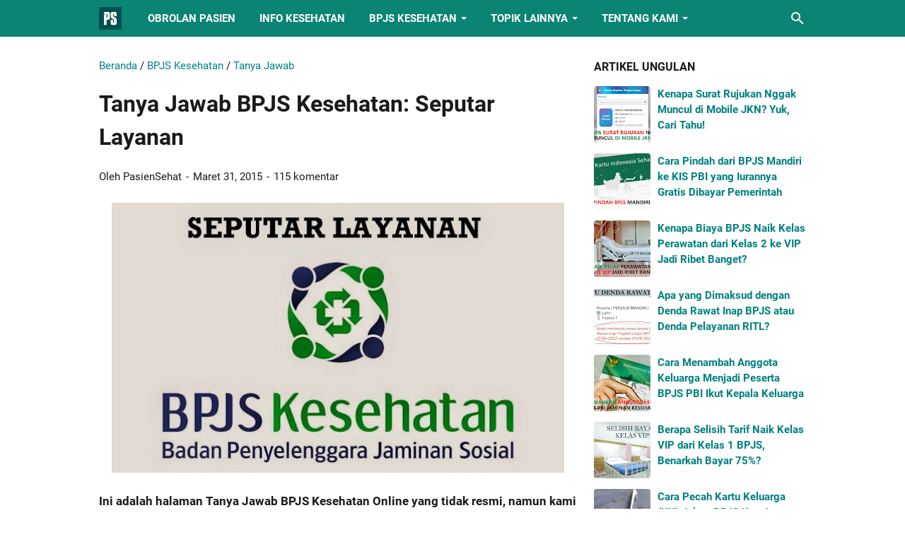

--- FILE ---
content_type: text/html; charset=UTF-8
request_url: https://www.pasiensehat.com/2015/03/tanya-jawab-bpjs-kesehatan-seputar-layanan.html?showComment=1446678111229
body_size: 66654
content:
<!DOCTYPE html>
<html dir='ltr' lang='id' xmlns='http://www.w3.org/1999/xhtml' xmlns:b='http://www.google.com/2005/gml/b' xmlns:data='http://www.google.com/2005/gml/data' xmlns:expr='http://www.google.com/2005/gml/expr'>
<head>
<meta content='width=device-width, initial-scale=1' name='viewport'/>
<meta content='text/html; charset=UTF-8' http-equiv='Content-Type'/>
<meta content='#0B8474' name='theme-color'/>
<meta content='#0B8474' name='msapplication-navbutton-color'/>
<meta content='blogger' name='generator'/>
<link href='https://www.pasiensehat.com/favicon.ico' rel='icon' type='image/x-icon'/>
<link href='https://www.pasiensehat.com/2015/03/tanya-jawab-bpjs-kesehatan-seputar-layanan.html' rel='canonical'/>
<link rel="alternate" type="application/atom+xml" title="Pasien Sehat - Atom" href="https://www.pasiensehat.com/feeds/posts/default" />
<link rel="alternate" type="application/rss+xml" title="Pasien Sehat - RSS" href="https://www.pasiensehat.com/feeds/posts/default?alt=rss" />
<link rel="service.post" type="application/atom+xml" title="Pasien Sehat - Atom" href="https://www.blogger.com/feeds/7342857074428117245/posts/default" />

<link rel="alternate" type="application/atom+xml" title="Pasien Sehat - Atom" href="https://www.pasiensehat.com/feeds/8784452029184544283/comments/default" />
<link href='https://blogger.googleusercontent.com/img/b/R29vZ2xl/AVvXsEgi776BK2JcC67NgRc2SBAMhlyMos8qXa3xab5j5lYHpvJNJkAd6HwfL9gYau3NPpE5OFTPMbHUVSmuiuG9D_qUhYEROucMSuYZXu33U9yU8cQNCQUmD2E1hUEy75H2NTF4pyNzfWjEnREv/w640-h380/tanya-jawab-bpjs-kesehatan-seputar-layanan.jpg' rel='image_src'/>
<meta content='Beberapa pertanyaan random seputar layanan BPJS Kesehatan yang mewakili pertanyaan anda. Inilah tanya jawab BPJS Kesehatan seputar pelayanan.' name='description'/>
<meta content='https://www.pasiensehat.com/2015/03/tanya-jawab-bpjs-kesehatan-seputar-layanan.html' property='og:url'/>
<meta content='Tanya Jawab BPJS Kesehatan: Seputar Layanan' property='og:title'/>
<meta content='Beberapa pertanyaan random seputar layanan BPJS Kesehatan yang mewakili pertanyaan anda. Inilah tanya jawab BPJS Kesehatan seputar pelayanan.' property='og:description'/>
<meta content='https://blogger.googleusercontent.com/img/b/R29vZ2xl/AVvXsEgi776BK2JcC67NgRc2SBAMhlyMos8qXa3xab5j5lYHpvJNJkAd6HwfL9gYau3NPpE5OFTPMbHUVSmuiuG9D_qUhYEROucMSuYZXu33U9yU8cQNCQUmD2E1hUEy75H2NTF4pyNzfWjEnREv/w1200-h630-p-k-no-nu/tanya-jawab-bpjs-kesehatan-seputar-layanan.jpg' property='og:image'/>
<title>Tanya Jawab BPJS Kesehatan: Seputar Layanan - Pasien Sehat</title>
<meta content='Tanya Jawab BPJS Kesehatan: Seputar Layanan' name='keywords'/>
<meta content='summary_large_image' name='twitter:card'/>
<meta content='Tanya Jawab BPJS Kesehatan: Seputar Layanan' property='twitter:title'/>
<meta content='https://www.pasiensehat.com/2015/03/tanya-jawab-bpjs-kesehatan-seputar-layanan.html' property='twitter:url'/>
<meta content='Beberapa pertanyaan random seputar layanan BPJS Kesehatan yang mewakili pertanyaan anda. Inilah tanya jawab BPJS Kesehatan seputar pelayanan.' property='twitter:description'/>
<meta content='https://blogger.googleusercontent.com/img/b/R29vZ2xl/AVvXsEgi776BK2JcC67NgRc2SBAMhlyMos8qXa3xab5j5lYHpvJNJkAd6HwfL9gYau3NPpE5OFTPMbHUVSmuiuG9D_qUhYEROucMSuYZXu33U9yU8cQNCQUmD2E1hUEy75H2NTF4pyNzfWjEnREv/w1200-h630-p-k-no-nu/tanya-jawab-bpjs-kesehatan-seputar-layanan.jpg' property='twitter:image'/>
<link crossorigin='' href='https://www.blogger.com/' rel='preconnect'/>
<link crossorigin='' href='https://fonts.googleapis.com/' rel='preconnect'/>
<link crossorigin='' href='https://fonts.gstatic.com' rel='preconnect'/>
<link crossorigin='' href='https://blogger.googleusercontent.com/' rel='preconnect'/>
<link href='https://www.blogger.com/' rel='dns-prefetch'/>
<link href='https://fonts.googleapis.com/' rel='dns-prefetch'/>
<link href='https://fonts.gstatic.com' rel='dns-prefetch'/>
<link href='https://blogger.googleusercontent.com/' rel='dns-prefetch'/>
<link href='https://1.bp.blogspot.com/' rel='dns-prefetch'/>
<link href='https://2.bp.blogspot.com/' rel='dns-prefetch'/>
<link href='https://3.bp.blogspot.com/' rel='dns-prefetch'/>
<link href='https://4.bp.blogspot.com/' rel='dns-prefetch'/>
<style>
@font-face{font-family:Roboto;font-style:normal;font-weight:300;font-display:swap;src:url(https://fonts.gstatic.com/s/roboto/v20/KFOlCnqEu92Fr1MmSU5fCRc4EsA.woff2) format('woff2');unicode-range:U+0460-052F,U+1C80-1C88,U+20B4,U+2DE0-2DFF,U+A640-A69F,U+FE2E-FE2F}@font-face{font-family:Roboto;font-style:normal;font-weight:300;font-display:swap;src:url(https://fonts.gstatic.com/s/roboto/v20/KFOlCnqEu92Fr1MmSU5fABc4EsA.woff2) format('woff2');unicode-range:U+0400-045F,U+0490-0491,U+04B0-04B1,U+2116}@font-face{font-family:Roboto;font-style:normal;font-weight:300;font-display:swap;src:url(https://fonts.gstatic.com/s/roboto/v20/KFOlCnqEu92Fr1MmSU5fCBc4EsA.woff2) format('woff2');unicode-range:U+1F00-1FFF}@font-face{font-family:Roboto;font-style:normal;font-weight:300;font-display:swap;src:url(https://fonts.gstatic.com/s/roboto/v20/KFOlCnqEu92Fr1MmSU5fBxc4EsA.woff2) format('woff2');unicode-range:U+0370-03FF}@font-face{font-family:Roboto;font-style:normal;font-weight:300;font-display:swap;src:url(https://fonts.gstatic.com/s/roboto/v20/KFOlCnqEu92Fr1MmSU5fCxc4EsA.woff2) format('woff2');unicode-range:U+0102-0103,U+0110-0111,U+0128-0129,U+0168-0169,U+01A0-01A1,U+01AF-01B0,U+1EA0-1EF9,U+20AB}@font-face{font-family:Roboto;font-style:normal;font-weight:300;font-display:swap;src:url(https://fonts.gstatic.com/s/roboto/v20/KFOlCnqEu92Fr1MmSU5fChc4EsA.woff2) format('woff2');unicode-range:U+0100-024F,U+0259,U+1E00-1EFF,U+2020,U+20A0-20AB,U+20AD-20CF,U+2113,U+2C60-2C7F,U+A720-A7FF}@font-face{font-family:Roboto;font-style:normal;font-weight:300;font-display:swap;src:url(https://fonts.gstatic.com/s/roboto/v20/KFOlCnqEu92Fr1MmSU5fBBc4.woff2) format('woff2');unicode-range:U+0000-00FF,U+0131,U+0152-0153,U+02BB-02BC,U+02C6,U+02DA,U+02DC,U+2000-206F,U+2074,U+20AC,U+2122,U+2191,U+2193,U+2212,U+2215,U+FEFF,U+FFFD}@font-face{font-family:Roboto;font-style:normal;font-weight:400;font-display:swap;src:url(https://fonts.gstatic.com/s/roboto/v20/KFOmCnqEu92Fr1Mu72xKOzY.woff2) format('woff2');unicode-range:U+0460-052F,U+1C80-1C88,U+20B4,U+2DE0-2DFF,U+A640-A69F,U+FE2E-FE2F}@font-face{font-family:Roboto;font-style:normal;font-weight:400;font-display:swap;src:url(https://fonts.gstatic.com/s/roboto/v20/KFOmCnqEu92Fr1Mu5mxKOzY.woff2) format('woff2');unicode-range:U+0400-045F,U+0490-0491,U+04B0-04B1,U+2116}@font-face{font-family:Roboto;font-style:normal;font-weight:400;font-display:swap;src:url(https://fonts.gstatic.com/s/roboto/v20/KFOmCnqEu92Fr1Mu7mxKOzY.woff2) format('woff2');unicode-range:U+1F00-1FFF}@font-face{font-family:Roboto;font-style:normal;font-weight:400;font-display:swap;src:url(https://fonts.gstatic.com/s/roboto/v20/KFOmCnqEu92Fr1Mu4WxKOzY.woff2) format('woff2');unicode-range:U+0370-03FF}@font-face{font-family:Roboto;font-style:normal;font-weight:400;font-display:swap;src:url(https://fonts.gstatic.com/s/roboto/v20/KFOmCnqEu92Fr1Mu7WxKOzY.woff2) format('woff2');unicode-range:U+0102-0103,U+0110-0111,U+0128-0129,U+0168-0169,U+01A0-01A1,U+01AF-01B0,U+1EA0-1EF9,U+20AB}@font-face{font-family:Roboto;font-style:normal;font-weight:400;font-display:swap;src:url(https://fonts.gstatic.com/s/roboto/v20/KFOmCnqEu92Fr1Mu7GxKOzY.woff2) format('woff2');unicode-range:U+0100-024F,U+0259,U+1E00-1EFF,U+2020,U+20A0-20AB,U+20AD-20CF,U+2113,U+2C60-2C7F,U+A720-A7FF}@font-face{font-family:Roboto;font-style:normal;font-weight:400;font-display:swap;src:url(https://fonts.gstatic.com/s/roboto/v20/KFOmCnqEu92Fr1Mu4mxK.woff2) format('woff2');unicode-range:U+0000-00FF,U+0131,U+0152-0153,U+02BB-02BC,U+02C6,U+02DA,U+02DC,U+2000-206F,U+2074,U+20AC,U+2122,U+2191,U+2193,U+2212,U+2215,U+FEFF,U+FFFD}@font-face{font-family:Roboto;font-style:normal;font-weight:700;font-display:swap;src:url(https://fonts.gstatic.com/s/roboto/v20/KFOlCnqEu92Fr1MmWUlfCRc4EsA.woff2) format('woff2');unicode-range:U+0460-052F,U+1C80-1C88,U+20B4,U+2DE0-2DFF,U+A640-A69F,U+FE2E-FE2F}@font-face{font-family:Roboto;font-style:normal;font-weight:700;font-display:swap;src:url(https://fonts.gstatic.com/s/roboto/v20/KFOlCnqEu92Fr1MmWUlfABc4EsA.woff2) format('woff2');unicode-range:U+0400-045F,U+0490-0491,U+04B0-04B1,U+2116}@font-face{font-family:Roboto;font-style:normal;font-weight:700;font-display:swap;src:url(https://fonts.gstatic.com/s/roboto/v20/KFOlCnqEu92Fr1MmWUlfCBc4EsA.woff2) format('woff2');unicode-range:U+1F00-1FFF}@font-face{font-family:Roboto;font-style:normal;font-weight:700;font-display:swap;src:url(https://fonts.gstatic.com/s/roboto/v20/KFOlCnqEu92Fr1MmWUlfBxc4EsA.woff2) format('woff2');unicode-range:U+0370-03FF}@font-face{font-family:Roboto;font-style:normal;font-weight:700;font-display:swap;src:url(https://fonts.gstatic.com/s/roboto/v20/KFOlCnqEu92Fr1MmWUlfCxc4EsA.woff2) format('woff2');unicode-range:U+0102-0103,U+0110-0111,U+0128-0129,U+0168-0169,U+01A0-01A1,U+01AF-01B0,U+1EA0-1EF9,U+20AB}@font-face{font-family:Roboto;font-style:normal;font-weight:700;font-display:swap;src:url(https://fonts.gstatic.com/s/roboto/v20/KFOlCnqEu92Fr1MmWUlfChc4EsA.woff2) format('woff2');unicode-range:U+0100-024F,U+0259,U+1E00-1EFF,U+2020,U+20A0-20AB,U+20AD-20CF,U+2113,U+2C60-2C7F,U+A720-A7FF}@font-face{font-family:Roboto;font-style:normal;font-weight:700;font-display:swap;src:url(https://fonts.gstatic.com/s/roboto/v20/KFOlCnqEu92Fr1MmWUlfBBc4.woff2) format('woff2');unicode-range:U+0000-00FF,U+0131,U+0152-0153,U+02BB-02BC,U+02C6,U+02DA,U+02DC,U+2000-206F,U+2074,U+20AC,U+2122,U+2191,U+2193,U+2212,U+2215,U+FEFF,U+FFFD}
</style>
<!-- Global site tag (gtag.js) - Google Analytics -->
<script async='async' src='https://www.googletagmanager.com/gtag/js?id=UA-21368535-8'></script>
<script>
  window.dataLayer = window.dataLayer || [];
  function gtag(){dataLayer.push(arguments);}
  gtag('js', new Date());

  gtag('config', 'UA-21368535-8');
</script>
<meta content='EFCBCB92D14C894FEFDF764445125345' name='msvalidate.01'/>
<meta content='ncfAC3M7v_ZTl3qCZ8IBuCrC8pNxqrauFWCnr-8EAL0' name='google-site-verification'/>
<script type='text/javascript'>
        (function(i,s,o,g,r,a,m){i['GoogleAnalyticsObject']=r;i[r]=i[r]||function(){
        (i[r].q=i[r].q||[]).push(arguments)},i[r].l=1*new Date();a=s.createElement(o),
        m=s.getElementsByTagName(o)[0];a.async=1;a.src=g;m.parentNode.insertBefore(a,m)
        })(window,document,'script','https://www.google-analytics.com/analytics.js','ga');
        ga('create', 'UA-21368535-8', 'auto', 'blogger');
        ga('blogger.send', 'pageview');
      </script>
<script>//<![CDATA[
/* template option */
var vioMagzSetting;function optionVioMagz(i){for(var n in vioMagzSetting)"undefined"!=vioMagzSetting[n]&&(i[n]=vioMagzSetting[n])}
/* @shinsenter/defer.js */
!function(o,u,s){function f(t,n,e){k?S(t,n):((e=e===s?f.lazy:e)?N:C).push(t,Math.max(e?350:0,n))}function i(t){j.head.appendChild(t)}function a(t,n){t.forEach(function(t){n(t)})}function r(n,t,e,c){a(t.split(" "),function(t){(c||o)[n+"EventListener"](t,e||p)})}function l(t,n,e,c){return(c=n?j.getElementById(n):s)||(c=j.createElement(t),n&&(c.id=n)),e&&r(g,b,e,c),c}function d(t,n){a(q.call(t.attributes),function(t){n(t.name,t.value)})}function h(t,n){return q.call((n||j).querySelectorAll(t))}function m(c,t){a(h("source,img",c),m),d(c,function(t,n,e){(e=/^data-(.+)/.exec(t))&&c[x](e[1],n)}),t&&(c.className+=" "+t),c[b]&&c[b]()}function t(t,n,e){f(function(c){a(c=h(t||"script[type=deferjs]"),function(t,e){t.src&&(e=l(v),d(t,function(t,n){t!=A&&e[x]("src"==t?"href":t,n)}),e.rel="preload",e.as=y,i(e))}),function t(n,e){(n=c[E]())&&(e=l(y),d(n,function(t,n){t!=A&&e[x](t,n)}),e.text=n.text,n.parentNode.replaceChild(e,n),e.src&&!e.getAttribute("async")?r(g,b+" error",t,e):t())}()},n,e)}function p(t,n){for(n=k?(r(e,c),N):(r(e,w),k=f,N[0]&&r(g,c),C);n[0];)S(n[E](),n[E]())}var v="link",y="script",b="load",n="pageshow",g="add",e="remove",c="touchstart mousemove mousedown keydown wheel",w="on"+n in o?n:b,x="setAttribute",E="shift",A="type",I=o.IntersectionObserver,j=o.document||o,k=/p/.test(j.readyState),C=[],N=[],S=o.setTimeout,q=C.slice;f.all=t,f.dom=function(t,n,o,i,r){f(function(e){function c(t){i&&!1===i(t)||m(t,o)}e=I?new I(function(t){a(t,function(t,n){t.isIntersecting&&(e.unobserve(n=t.target),c(n))})},r):s,a(h(t||"[data-src]"),function(t){t[u]||(t[u]=f,e?e.observe(t):c(t))})},n,!1)},f.css=function(n,e,t,c,o){f(function(t){(t=l(v,e,c)).rel="stylesheet",t.href=n,i(t)},t,o)},f.js=function(n,e,t,c,o){f(function(t){(t=l(y,e,c)).src=n,i(t)},t,o)},f.reveal=m,o[u]=f,k||r(g,w),t()}(this,"Defer");
//]]></script>
<noscript><style>#iklan-tengah1,#iklan-tengah2,#iklan-atas,#iklan-bawah,#matched-content,#iklan-infeed {display:none;}</style></noscript>
<style id='page-skin-1' type='text/css'><!--
/*
-----------------------------------------------
Blogger Template Style
Name:     viomagz
Version:  5.1.0
Designer: Mas Sugeng
----------------------------------------------- */
html{font:normal normal 17px Helvetica, Arial, sans-serif}body{background:#ffffff;color:#1a1a1a;font-family:Roboto,Arial,sans-serif}#header-wrapper,#wrapper,#footer-wrapper,#footer-navmenu .widget-content,.footer-widget{max-width:1000px}#header-container,#header-inner,#cssmenu ul,#head-mobile{height:52px}.header img{max-height:52px}h1.title,h2.title,#cssmenu>ul>li>a{line-height:52px}@media screen and (max-width:800px){#cssmenu>ul{max-height:calc(100vh - 52px)}}#wrapper{padding-top:calc(52px + 30px)}a:link{color:#008080}a:visited{color:#008080}a:hover{color:#F8A01B}#sidebar-wrapper a:link{color:#008080}#sidebar-wrapper a:visited{color:#008080}#sidebar-wrapper a:hover{color:#1a1a1a}#wrapper,.label-info-th{background:#ffffff}#header-container{background:#0B8474}.header h1.title,.header h2.title{color:#FFFFFF}.header .description{color:#FFFFFF}.header a,.header a:hover{color:#FFFFFF}.comments-threaded .icon.blog-author::after{background:#0B8474;color:#FFFFFF}h2.post-title a,h1.post-title a,h2.post-title,h1.post-title,.FeaturedPost h3 a{color:#1a1a1a}h2.post-title a:hover,h1.post-title a:hover,.FeaturedPost h3 a:hover{color:#008080}.artikel-terbaru ul li::before,.list-label-widget-content ul li::before,.LinkList ul li::before,.PageList ul li::before{background:#008080}#footer-navmenu{background:#292929;color:#ffffff}#footer-navmenu ul li a{color:#ffffff}#footer-navmenu ul li a:hover{color:#ffffff}#footer-widget-container{background:#f8f8f8}ul.nav-social li a svg path{fill:#444444}.social-icon{background:#444444}.search-icon a{color:#FFFFFF}.search-icon path{fill:#FFFFFF}#cssmenu>ul>li>a{color:#FFFFFF}#cssmenu>ul>li:hover>a,#cssmenu ul li.active a{color:#FFFFFF}#cssmenu>ul>li.has-sub>a::after,#cssmenu ul ul li.has-sub>a::after{border-color:#FFFFFF transparent transparent}#cssmenu ul ul li.has-sub>a::after{border-color:transparent transparent transparent #1a1a1a}#cssmenu ul ul li{background:#f8f8f8}#cssmenu ul ul li:hover{background:#eaeaea}#cssmenu ul ul li a{color:#1a1a1a}#cssmenu ul ul li.has-sub:hover,#cssmenu ul li.has-sub ul li.has-sub ul li:hover{background:#eaeaea}#footer-container{background:#222222;color:#dddddd}.footer-wrapper a{color:#dddddd}.footer-wrapper a:hover{color:#ffffff}.contact-form-email:hover,.contact-form-name:hover,.contact-form-email-message:hover{border:1px solid #008080}.contact-form-email:focus,.contact-form-name:focus,.contact-form-email-message:focus{border:1px solid #008080}.tabbed-toc{background:#0B8474}.tabbed-toc .loading{color:#FFFFFF}.tabbed-toc .toc-tabs li a{color:#FFFFFF}#back-to-top{background:#0B8474;color:#FFFFFF}#back-to-top svg path{fill:#FFFFFF}.FollowByEmail .follow-by-email-inner form input.follow-by-email-submit,.BlogSearch .widget-content form input.search-action,#sidebar-wrapper .Profile .individual .profile-info a.profile-link,.contact-form-button{color:#FFFFFF;background:#0B8474}
/* ini normalize.css v8.0.1 | MIT License | github.com/necolas/normalize.css */html{line-height:1.15;-webkit-text-size-adjust:100%}body{margin:0}main{display:block}h1{font-size:2em;margin:.67em 0}hr{-webkit-box-sizing:content-box;box-sizing:content-box;height:0;overflow:visible}pre{font-family:monospace,monospace;font-size:1em}a{background-color:transparent}abbr[title]{border-bottom:0;text-decoration:underline;-webkit-text-decoration:underline dotted;text-decoration:underline dotted}b,strong{font-weight:bolder}code,kbd,samp{font-family:monospace,monospace;font-size:1em}small{font-size:80%}sub,sup{font-size:75%;line-height:0;position:relative;vertical-align:baseline}sub{bottom:-0.25em}sup{top:-0.5em}img{border-style:none}button,input,optgroup,select,textarea{font-family:inherit;font-size:100%;line-height:1.15;margin:0}button,input{overflow:visible}button,select{text-transform:none}button,[type=button],[type=reset],[type=submit]{-webkit-appearance:button}button::-moz-focus-inner,[type=button]::-moz-focus-inner,[type=reset]::-moz-focus-inner,[type=submit]::-moz-focus-inner{border-style:none;padding:0}button:-moz-focusring,[type=button]:-moz-focusring,[type=reset]:-moz-focusring,[type=submit]:-moz-focusring{outline:1px dotted ButtonText}fieldset{padding:.35em .75em .625em}legend{-webkit-box-sizing:border-box;box-sizing:border-box;color:inherit;display:table;max-width:100%;padding:0;white-space:normal}progress{vertical-align:baseline}textarea{overflow:auto}[type=checkbox],[type=radio]{-webkit-box-sizing:border-box;box-sizing:border-box;padding:0}[type=number]::-webkit-inner-spin-button,[type=number]::-webkit-outer-spin-button{height:auto}[type=search]{-webkit-appearance:textfield;outline-offset:-2px}[type=search]::-webkit-search-decoration{-webkit-appearance:none}::-webkit-file-upload-button{-webkit-appearance:button;font:inherit}details{display:block}summary{display:list-item}template{display:none}[hidden]{display:none}@font-face{font-family:"viomagzfont";src:url("[data-uri]");font-weight:400;font-style:normal;font-display:block}.icon-maps:before{content:"\e900"}.icon-search:before{content:"\e901"}.icon-email:before{content:"\e902"}.icon-twitter:before{content:"\e903"}.icon-youtube:before{content:"\e904"}.icon-instagram:before{content:"\e905"}.icon-telegram:before{content:"\e906"}.icon-behance:before{content:"\e907"}.icon-linkedin:before{content:"\e908"}.icon-whatsapp:before{content:"\e909"}.icon-dribbble:before{content:"\e90a"}.icon-pinterest:before{content:"\e90b"}.icon-github:before{content:"\e90c"}.icon-facebook:before{content:"\e90d"}.icon-tiktok:before{content:"\e90e"}html{scroll-behavior:smooth}body{text-align:left;line-height:1.5;padding:0;margin:0;overflow-y:scroll;position:relative}strong,b{font-weight:bold}cite,em,i{font-style:italic}a:link{text-decoration:none}a:visited{text-decoration:none}a:hover,a:focus{text-decoration:underline}a img{border:0;border-width:0}abbr,acronym{border-bottom:1px dotted;cursor:help}sup,sub{vertical-align:baseline;position:relative;top:-6.4px;top:-0.4rem;font-size:86%}sub{top:6.4px;top:.4rem}small{font-size:86%}kbd{font-size:80%;border:1px solid #777;padding:2px 5px;border-bottom-width:2px;border-radius:4px}mark{background-color:#ffce00;color:black}p,blockquote,pre,table,figure,hr,form,ol,ul,dl{margin:20px 0 20px 0;margin:1.25rem 0 1.25rem 0}hr{height:1px;border:0;background-color:#666}h1,h2,h3,h4,h5,h6{margin:20px 0 20px 0;margin:1.25rem 0 1.25rem 0;font-weight:bold}h1{font-size:30px;font-size:1.875rem}h2{font-size:26px;font-size:1.625rem}h3{font-size:24px;font-size:1.5rem}h4{font-size:20px;font-size:1.25rem}h5{font-size:16px;font-size:1rem}h6{font-size:15px;font-size:.9375rem}ul,ol{margin:20px 0 20px 0;margin:1.25rem 0 1.25rem 0;padding-left:48px;padding-left:3rem}@media screen and (max-width:480px){ul,ol{padding-left:1.25rem}}ul ul,ol ol{margin:8px 0 8px 0;margin:.5rem 0 .5rem 0}li ul,li ol{margin:12px 0;margin:.75rem 0}dt{font-weight:bold}dd{margin:0 0 8px 32px;margin:0 0 .5rem 2rem}input,button,select,textarea{font:inherit;font-size:100%;line-height:normal;vertical-align:baseline}textarea{display:block;-webkit-box-sizing:border-box;box-sizing:border-box}pre,code{font-family:"Courier New",Courier,Monospace;color:inherit;font-size:14px;font-size:.875rem}pre{white-space:pre;word-wrap:normal;overflow:auto}blockquote{background:rgba(0,0,0,0.025);margin:1.5em 2em;padding:1em 1em;font-style:italic;font-size:17px;font-size:1.0625rem}blockquote::before{content:'"';font-size:28px;font-size:1.75rem;text-decoration:inherit;padding-right:10px;color:inherit;line-height:16px;line-height:1rem}blockquote[style]{background:transparent;font-style:normal}blockquote[style]::before{content:"";padding-right:0}iframe{max-width:100%}table,img{max-width:100%;height:auto}table[border="1"]{border-collapse:collapse}table[border="1"] td{vertical-align:top;text-align:left;font-size:14px;font-size:.875rem;padding:3px 10px;border:1px solid rgba(0,0,0,0.23)}table[border="1"] th{vertical-align:top;text-align:center;font-size:14px;font-size:.875rem;font-weight:bold;padding:5px 10px;border:1px solid rgba(0,0,0,0.23)}td.tr-caption{font-size:14px;font-size:.875rem}.clear{clear:both}.clear::after{visibility:hidden;display:block;font-size:0;content:" ";clear:both;height:0}.navbar,.quickedit{display:none}.section,.widget{margin:0;padding:0}.CSS_LIGHTBOX{z-index:9999 !important}.CSS_LAYOUT_COMPONENT{color:transparent}.template-settings,.custom-css,.custom-javascript-footer{display:none}.post-body a[imageanchor]{display:inline-block}.post-body a[style="margin-left: 1em; margin-right: 1em;"]{margin:0 !important;display:inline-block}.post-body iframe{max-width:100%;display:block;margin:0 auto}.post-body td.tr-caption{font-size:12px;font-size:.75rem;font-style:italic}.post-body .BLOG_video_class{border:0;width:480px;height:270px}@media screen and (max-width:480px){.post-body .BLOG_video_class{width:320px;height:180px}}@media only screen and (max-width:480px){.post-body>img.fullwidth,.post-body div img.fullwidth{width:100vw;max-width:100vw;margin:0 -15px !important}.post-body .tr-caption-container.fullwidth{margin-right:-15px !important;margin-left:-15px !important;width:100vw;max-width:100vw}.post-body .tr-caption-container.fullwidth img{width:100vw;max-width:100vw;margin:0 !important}.post-body a[imageanchor],table.tr-caption-container{float:none !important;margin-left:auto !important;margin-right:auto !important}.post-body .separator>a{margin-left:auto !important;margin-right:auto !important}}.lazyload{-webkit-transition:opacity 200ms ease-in-out;transition:opacity 200ms ease-in-out;opacity:0}.lazyload+.lazy-loading{-webkit-animation-duration:1.25s;animation-duration:1.25s;-webkit-animation-fill-mode:forwards;animation-fill-mode:forwards;-webkit-animation-iteration-count:infinite;animation-iteration-count:infinite;-webkit-animation-name:placeHolderShimmer;animation-name:placeHolderShimmer;-webkit-animation-timing-function:ease-in-out;animation-timing-function:ease-in-out;background:#d7dee0;background:-webkit-gradient(linear,left top,right top,color-stop(10%,#d7dee0),color-stop(18%,#c8cecf),color-stop(33%,#d7dee0));background:linear-gradient(to right,#d7dee0 10%,#c8cecf 18%,#d7dee0 33%);background-size:200% 100% !important;-webkit-transition:opacity 200ms ease-in-out;transition:opacity 200ms ease-in-out;position:absolute;top:0;left:0;bottom:0;right:0;opacity:1}.lazyload.loaded{opacity:1}.lazyload.loaded+.lazy-loading{opacity:0}@-webkit-keyframes placeHolderShimmer{0%{background-position:100% 0}100%{background-position:-100% 0}}@keyframes placeHolderShimmer{0%{background-position:100% 0}100%{background-position:-100% 0}}.skip-to-link{display:inline-block;background:#a0520f;color:#fff !important;text-decoration:none !important;left:0;top:0;padding:3px 10px;position:absolute;z-index:1000;-webkit-transform:translateY(-100%);transform:translateY(-100%);-webkit-transition:-webkit-transform .3s;transition:-webkit-transform .3s;transition:transform .3s;transition:transform .3s,-webkit-transform .3s;outline:0;border-radius:4px;border:2px solid #fff}.skip-to-link:focus{-webkit-transform:translateY(0);transform:translateY(0)}.screen-reader-text{border:0;height:0;position:absolute;width:0;top:0;overflow:hidden}a.read-more-link{position:relative}#header-container{position:fixed;top:0;left:0;right:0;width:100%;z-index:999}#header-wrapper{margin:0 auto;position:relative}@media only screen and (max-width:1080px){#header-wrapper{padding-left:30px;padding-right:30px}}@media only screen and (max-width:800px){#header-wrapper{padding-left:0;padding-right:0;position:unset}}#header-wrapper::after{content:"";display:block;clear:both}.header{max-width:400px;float:left;margin-right:20px;overflow:hidden;white-space:nowrap;text-overflow:ellipsis}@media screen and (max-width:800px){.header{position:absolute;top:0;left:50px;right:50px;z-index:1;text-align:center;float:none;display:inline-block;max-width:100%;margin-right:0}}.header #header-inner{display:-webkit-box;display:-ms-flexbox;display:flex;-webkit-box-align:center;-ms-flex-align:center;align-items:center;-webkit-box-pack:center;-ms-flex-pack:center;justify-content:center}@media screen and (max-width:800px){.header #header-inner{display:inline-block}}.header .hasimg-title{display:-webkit-box !important;display:-ms-flexbox !important;display:flex !important}.header h1.title,.header h2.title{font-size:25px;font-size:1.5625rem;margin:0;text-transform:uppercase}.header .description{margin:-10px 0 4px 0;padding:0;font-size:.75em;display:none}
.header a,.header a:hover{text-decoration:none}.header img{display:block;width:auto;padding:10px 0;-webkit-box-sizing:border-box;box-sizing:border-box}.header .hide-title .title{text-indent:-9999px;visibility:hidden;margin:0;padding:0;height:0}#wrapper{display:-webkit-box;display:-ms-flexbox;display:flex;-webkit-box-orient:horizontal;-webkit-box-direction:normal;-ms-flex-flow:row wrap;flex-flow:row wrap;margin:0 auto;padding-left:30px;padding-right:30px;padding-bottom:30px;position:relative}@media only screen and (max-width:800px){#wrapper{padding-left:20px;padding-right:20px}}@media only screen and (max-width:640px){#wrapper{padding-left:15px;padding-right:15px}}#post-wrapper{background:transparent;-webkit-box-flex:1;-ms-flex:1 1 70%;flex:1 1 70%;max-width:70%;min-width:0}.above-post-widget .widget-content{margin:0 0 30px;clear:both}.latest-post-title h2{font-size:15px;font-size:.9375rem;line-height:1;margin:0 0 20px;display:inline-block;text-transform:uppercase}.post-container{padding-right:25px}.post{margin-bottom:30px}.post::after{content:"";display:block;clear:both}.post-body{text-align:left;word-wrap:break-word}.post-body-artikel::after{content:"";display:block;clear:both}h1.post-title{font-size:30px;font-size:1.875rem;margin:0 0 20px;margin:0 0 1.25rem}h2.post-title{font-size:20px;font-size:1.25rem;margin:0 0 10px;margin:0 0 .625rem}h2.post-title a:hover,h1.post-title a:hover,h2.post-title a:focus,h1.post-title a:focus{text-decoration:none}.img-thumbnail{width:100%;position:relative;border-radius:4px;overflow:hidden;height:0;padding-top:56.25%}.img-thumbnail img{width:100%;display:block;position:absolute;top:0;left:0;right:0}.img-thumbnail a:focus img{opacity:.7}.img-thumbnail-wrap{position:relative;float:left;width:39%;margin-top:3px;overflow:hidden}.info-1,h2.post-title,.post-snippet{margin-left:42%}@media screen and (max-width:480px){.info-1,.post-snippet{margin-left:0}.img-thumbnail-wrap{margin-bottom:15px}.post-snippet{font-size:.875rem}.post-snippet::before{content:"";display:block;clear:both}}@media screen and (max-width:280px){.info-1,h2.post-title,.post-snippet{margin-left:0}.img-thumbnail-wrap{width:100%;margin-bottom:15px}}.label-line{position:relative;margin-bottom:15px}.label-line::before{background:rgba(195,195,195,0.15);z-index:1;content:"";width:100%;height:2px;position:absolute;top:50%;left:0}.label-info-th{position:relative;z-index:2;display:inline-block;height:34px;padding-right:3px}.label-info-th a{background:rgba(195,195,195,0.15);border-radius:4px;display:inline-block;padding:6px 12px;margin:2px 0;font-size:13px;font-size:.8125rem;font-weight:500}.post-info{font-size:14px;font-size:.875rem}.post-info a{display:inline-block;color:inherit}.post-info>span::after{content:"-";padding:0 2px}.post-info>span:last-child::after{content:"";padding:0}.info-1{margin-top:10px}.info-3{margin-bottom:24px;margin-bottom:1.5rem}#sidebar-wrapper{background:transparent;margin:0 auto;-webkit-box-flex:1;-ms-flex:1 1 30%;flex:1 1 30%;max-width:30%;min-width:0}#sidebar-wrapper h2{font-size:15px;font-size:.9375rem;line-height:1;margin:0 0 20px;display:inline-block;text-transform:uppercase}#sidebar-wrapper ul,#sidebar-wrapper ol{list-style-type:none;margin:0;padding:0}#sidebar-wrapper li{margin:0 0 10px;padding:0;border-left:5px solid rgba(78,78,78,0.1);padding-left:6px}#sidebar-wrapper .widget{margin:0 0 30px;clear:both}#sidebar-wrapper .widget-content::after{content:"";display:table;table-layout:fixed;clear:both}#sidebar-wrapper .sidebar-sticky{position:sticky;top:82px}#cssmenu{text-align:left}#cssmenu ul{margin:0;padding:0;display:block}@media screen and (max-width:800px){#cssmenu ul{width:100%;display:none;height:auto;-webkit-box-shadow:0 2px 8px 0 rgba(0,0,0,0.15);box-shadow:0 2px 8px 0 rgba(0,0,0,0.15)}}@media screen and (min-width:801px){#cssmenu ul{display:block !important}}#cssmenu ul li{list-style:none}#cssmenu ul li a{position:relative;display:block;-webkit-box-sizing:border-box;box-sizing:border-box}#cssmenu #head-mobile{display:none;position:relative}#cssmenu>ul>li{float:left;margin:0}#cssmenu>ul>li>a{font-size:14px;font-size:.875rem;font-weight:bold;padding:0 17px;text-decoration:none;text-transform:uppercase}#cssmenu>ul>li:hover,#cssmenu ul li.active:hover,#cssmenu ul li.active,#cssmenu ul li.has-sub.active:hover{background:rgba(64,64,64,0.1);-webkit-transition:background .2s ease;transition:background .2s ease}#cssmenu ul li.has-sub{position:relative}#cssmenu>ul>li.has-sub>a::after,#cssmenu ul ul li.has-sub>a::after{content:"";border-style:solid;border-width:4px;height:0;width:0;display:inline-block;vertical-align:middle;margin-left:6px;margin-bottom:-2px}#cssmenu ul ul li.has-sub>a::after{content:"";margin-bottom:0}#cssmenu ul ul{height:auto;position:absolute;left:-9999px;z-index:1;-webkit-box-shadow:0 2px 8px 0 rgba(0,0,0,0.15);box-shadow:0 2px 8px 0 rgba(0,0,0,0.15);opacity:0;-webkit-transform:translateY(-10px);transform:translateY(-10px);-webkit-transition:all .3s ease-in-out 0s;transition:all .3s ease-in-out 0s}#cssmenu li:hover>ul,#cssmenu li:focus-within>ul{left:auto;opacity:1;-webkit-transform:translateY(0);transform:translateY(0);-webkit-transition-delay:0s,0s,0.3s;transition-delay:0s,0s,0.3s}#cssmenu ul ul li{margin:0}#cssmenu ul ul ul{margin-left:100%;top:0}#cssmenu ul ul li a{font-size:13px;font-size:.8125rem;border-bottom:1px solid rgba(150,150,150,0.15);padding:0 17px;line-height:36px;max-width:100%;text-decoration:none;white-space:nowrap;text-overflow:ellipsis;overflow:hidden}#cssmenu ul ul li:last-child>a,#cssmenu ul ul li.last-item>a{border-bottom:0}@media screen and (max-width:800px){#cssmenu{float:none}#cssmenu>ul{overflow-y:auto;opacity:0;-webkit-transform:translateY(6px);transform:translateY(6px);-webkit-transition:all .28s ease-in-out;transition:all .28s ease-in-out}#cssmenu>ul.open{opacity:1;-webkit-transform:translateY(0);transform:translateY(0)}#cssmenu ul ul{-webkit-box-shadow:none;box-shadow:none;display:none;opacity:1;-webkit-transform:translateY(0);transform:translateY(0);-webkit-transition:unset;transition:unset}#cssmenu li:hover>ul{-webkit-transition-delay:0s,0s,0s;transition-delay:0s,0s,0s}#cssmenu ul li{width:100%;border-top:1px solid rgba(150,150,150,0.15)}#cssmenu ul ul li a{padding:0 25px}#cssmenu ul li a,#cssmenu ul ul li a{width:100%;border-bottom:0}#cssmenu>ul>li{float:none;position:relative}#cssmenu>ul>li>a{padding:0 20px;line-height:42px}#cssmenu ul ul li.has-sub ul li a{padding-left:35px}#cssmenu ul ul,#cssmenu ul ul ul{position:relative;left:0;width:100%;margin:0;text-align:left}#cssmenu>ul>li.has-sub>a::after,#cssmenu ul ul>li.has-sub>a::after{display:none}#cssmenu #head-mobile{display:block;color:#fff;font-size:.75rem;font-weight:bold}#cssmenu .submenu-button{position:absolute;z-index:99;right:0;top:0;cursor:pointer}#cssmenu .submenu-button::after{content:"";border-style:solid;border-width:4px;height:0;width:0;display:inline-block;vertical-align:middle;margin:20px 20px 14px}#cssmenu ul ul .submenu-button::after{margin:16px 20px 12px}#cssmenu ul ul ul li.active a{border-left:0}#cssmenu>ul>li.has-sub>ul>li.active>a,#cssmenu>ul ul>li.has-sub>ul>li.active>a{border-top:0}.mline1,.mline2,.mline3{position:absolute;left:0;display:block;height:3px;width:22px;content:"";border-radius:5px;-webkit-transition:all .2s;transition:all .2s}.mline1{top:0}.mline2{top:7px}.mline3{top:14px}.button{width:25px;height:20px;position:absolute;top:calc(50% - 10px);cursor:pointer;z-index:2;outline:0}.button.menu-opened .mline1{top:8px;border:0;height:3px;width:22px;-webkit-transform:rotate(45deg);transform:rotate(45deg)}.button.menu-opened .mline2{top:8px;width:22px;-webkit-transform:rotate(-45deg);transform:rotate(-45deg)}.button.menu-opened .mline3{display:none;height:0}}@media only screen and (max-width:640px){#cssmenu>ul>li>a{padding:0 15px}}.bellow-header-widget,.bellow-header-widget2{-webkit-box-flex:1;-ms-flex:1 1 100%;flex:1 1 100%;max-width:100%;min-width:0;text-align:center}.bellow-header-widget.no-items,.bellow-header-widget2.no-items{display:none}.bellow-header-widget h2,.bellow-header-widget2 h2{display:none}.bellow-header-widget .widget-content,.bellow-header-widget2 .widget-content{margin:0 0 30px;clear:both;overflow:hidden}.bellow-header-widget img,.bellow-header-widget iframe,.bellow-header-widget2 img,.bellow-header-widget2 iframe{max-width:100%;border:0;overflow:hidden}@media only screen and (max-width:480px){.bellow-header-widget,.bellow-header-widget2{width:calc(100% + 30px);-webkit-box-flex:1;-ms-flex:1 1 calc(100% + 30px);flex:1 1 calc(100% + 30px);max-width:calc(100% + 30px);margin:0 -15px}.bellow-header-widget .widget-content,.bellow-header-widget2 .widget-content{margin:0 0 25px}}.iklan-tengah1 .widget,.iklan-tengah2 .widget,.iklan-bawah .widget,.iklan-atas .widget,.iklan-tengah1 .widget-content,.iklan-tengah2 .widget-content,.iklan-bawah .widget-content,.iklan-atas .widget-content{margin:0 !important}.iklan-tengah1 h2,.iklan-tengah2 h2,.iklan-bawah h2,.iklan-atas h2{display:none}.post-body .widget-content{text-align:center;margin:.8em 0 .8em;display:block;clear:both}.post-body .widget-content>*{text-align:center;margin:0 auto}.post-body ul .widget-content,.post-body ol .widget-content,.post-body blockquote .widget-content,.post-body table .widget-content,.post-body pre .widget-content,.post-body code .widget-content{display:none}.post-body .widget-content.iklan-atas-artikel{margin-top:0}.post-body .widget-content.iklan-bawah-artikel{margin-bottom:0}
.post-body .widget-content:blank{margin:0}.post-body .kode-matched-content{margin:0 0 30px}#ms-matched-content .kode-matched-content{overflow:hidden}#main .infeedads{margin-bottom:30px}body>.google-auto-placed,#wrapper>.google-auto-placed,#header-container .google-auto-placed,#footer-widget-container .google-auto-placed,#footer-navmenu .google-auto-placed,#footer-container .google-auto-placed,footer>.google-auto-placed,header>.google-auto-placed,#sidebar-wrap>.google-auto-placed,.sidebar-sticky .google-auto-placed,.PopularPosts .google-auto-placed,.featured-post-info .google-auto-placed{display:none}.post-body pre .google-auto-placed,.post-body blockquote .google-auto-placed,.post-body table .google-auto-placed,.post-body ul .google-auto-placed,.post-body ol .google-auto-placed,.post-body #baca-juga .google-auto-placed{display:none}body>.adsbygoogle,#wrapper>.adsbygoogle,#header-container .adsbygoogle,#footer-widget-container .adsbygoogle,#footer-navmenu .adsbygoogle,#footer-container .adsbygoogle,footer>.adsbygoogle,header>.adsbygoogle,#sidebar-wrap>.adsbygoogle,.sidebar-sticky .adsbygoogle,.PopularPosts .adsbygoogle{display:none}.post-body pre .adsbygoogle,.post-body blockquote .adsbygoogle,.post-body table .adsbygoogle,.post-body ul .adsbygoogle,.post-body ol .adsbygoogle,.post-body #baca-juga .adsbygoogle{display:none}#baca-juga{display:none}.post-body #baca-juga{display:block}.post-body #baca-juga::before{content:"";display:block;clear:both}.post-body ul .baca-juga-wrap,.post-body ol .baca-juga-wrap,.post-body blockquote .baca-juga-wrap,.post-body table .baca-juga-wrap,.post-body pre .baca-juga-wrap,.post-body code .baca-juga-wrap{display:none}.post-body .baca-juga-wrap{text-align:left !important;margin:15px 15px;font-size:14px;font-size:.875rem;border-left:5px solid rgba(38,144,80,0.25);padding:0 0 0 15px}@media screen and (max-width:480px){.post-body .baca-juga-wrap{margin:12px;padding:0 0 0 10px}}.post-body #baca-juga strong{display:inline-block;font-size:14px;font-size:.875rem;text-transform:uppercase;margin-bottom:9.6px;margin-bottom:.6rem}.post-body #baca-juga a{font-weight:bold;text-decoration:none;padding:0}.post-body #baca-juga ul{margin:0 0 0 20px;padding-left:0}.post-body #baca-juga li{padding:0;margin:0 0 8px;margin:0 0 .5rem}.post-body #baca-juga li:last-child{margin:0}.breadcrumbs{font-size:14px;font-size:.875rem;margin-bottom:20px}#blog-pager{font-size:14px;font-size:.875rem;clear:both !important;overflow:hidden;padding:2px 0;text-align:center}#blog-pager::after{content:"";display:block;clear:both}#blog-pager-newer-link a{float:left;display:block}#blog-pager-older-link a{float:right;display:block}.displaypageNum a,.showpage a,.pagecurrent,#blog-pager-newer-link a,#blog-pager-older-link a{background:rgba(195,195,195,0.15);border-radius:4px;padding:8px 12px;margin:2px 3px 2px 0;display:inline-block}.pagecurrent{font-weight:bold}.showpageOf{display:none !important}#blog-pager .pages{border:0}.tabbed-toc{margin:0 auto;position:relative}.tabbed-toc .loading{display:block;padding:2px 12px}.tabbed-toc ul,.tabbed-toc ol,.tabbed-toc li{margin:0;padding:0;list-style:none}.tabbed-toc .toc-tabs{width:20%;float:left}.tabbed-toc .toc-tabs li a{display:block;overflow:hidden;text-transform:uppercase;text-decoration:none;padding:12px}.tabbed-toc .toc-tabs li a:hover{background-color:rgba(64,64,64,0.1)}.tabbed-toc .toc-tabs li a.active-tab{background:rgba(64,64,64,0.1);position:relative;z-index:5;margin:0}.tabbed-toc .toc-content,.tabbed-toc .toc-line{width:80%;float:right;background-color:white;border-left:5px solid rgba(64,64,64,0.1);-webkit-box-sizing:border-box;box-sizing:border-box}.tabbed-toc .toc-line{float:none;display:block;position:absolute;top:0;right:0;bottom:0}.tabbed-toc .panel{position:relative;z-index:5}.tabbed-toc .panel li a{display:block;position:relative;font-weight:bold;font-size:14px;padding:6px 12px;overflow:hidden}.tabbed-toc .panel li time{display:block;font-weight:normal;font-size:11px;color:#666;float:right}.tabbed-toc .panel li .summary{display:block;padding:10px 12px 10px;font-size:13px}.tabbed-toc .panel li .summary img.thumbnail{float:left;display:block;margin:5px 8px 0 0;width:72px;height:72px;background-color:#fafafa}.tabbed-toc .panel li{background-color:#f3f3f3}.tabbed-toc .panel li:nth-child(even){background-color:#fff}.tabbed-toc .panel li a:hover,.tabbed-toc .panel li a:focus,.tabbed-toc .panel li.bold a{background-color:rgba(64,64,64,0.1);outline:0}@media(max-width:700px){.tabbed-toc .toc-tabs,.tabbed-toc .toc-content{overflow:hidden;width:auto;float:none;display:block}.tabbed-toc .toc-tabs li{display:inline}.tabbed-toc .toc-tabs li a{display:inline-block}.tabbed-toc .toc-tabs li a.active-tab{background-color:rgba(64,64,64,0.1)}.tabbed-toc .toc-content{border:0}.tabbed-toc .toc-line,.tabbed-toc .panel li time{display:none}}#back-to-top{position:fixed;border:0;bottom:25px;right:20px;z-index:998;padding:8px;border-radius:50%;opacity:0;-webkit-transition:all .3s;transition:all .3s;cursor:pointer}#back-to-top svg{font-size:24px;font-size:1.5rem;border-radius:22px;width:24px;height:24px;vertical-align:middle}#back-to-top.showBtn{opacity:1;-webkit-transform:translateY(0);transform:translateY(0)}#searchfs{position:fixed;z-index:9999;top:0;left:0;width:100%;height:100%;background-color:rgba(0,0,0,0.85);-webkit-transition:all .1s ease-in-out;transition:all .1s ease-in-out;-webkit-transform:translate(0,-100%) scale(0,0);transform:translate(0,-100%) scale(0,0);opacity:0}#searchfs.open{-webkit-transform:translate(0,0) scale(1,1);transform:translate(0,0) scale(1,1);opacity:1;z-index:9999}#searchfs input[type=search]{position:absolute;top:50%;left:0;margin-top:-51px;width:70%;margin-left:15%;color:white;background:transparent;border-top:1px solid rgba(255,255,255,0.8);border-bottom:2px solid rgba(255,255,255,0.5);border-left:0 solid transparent;border-right:0 solid transparent;font-size:26px;text-align:center;outline:0;padding:10px}@media only screen and (max-width:480px){#searchfs input[type=search]{font-size:20px}}#searchfs .close{position:fixed;bottom:50%;right:50%;color:#fff;background-color:transparent;opacity:.8;font-size:40px;font-size:2.5rem;border:0;outline:0;margin-bottom:60px;margin-right:-10px}#searchfs .close:hover{cursor:pointer}.search-icon{position:absolute;top:calc(50% - 12px);right:0}.search-icon svg{display:block;width:24px;height:24px}@media only screen and (max-width:1080px){.search-icon{right:30px}}@media only screen and (max-width:800px){.search-icon{right:20px}}@media only screen and (max-width:640px){.search-icon{right:15px}}.share-this-pleaseeeee{margin:0 0 10px;font-size:16px;font-size:1rem;font-weight:bold}#share-container{margin:20px auto 30px}#share-container::after{content:"";display:block;clear:both}#share{width:100%;text-align:center}#share a{width:20%;display:block;font-size:24px;font-size:1.5rem;text-decoration:none;color:#fff;-webkit-transition:opacity .15s linear;transition:opacity .15s linear;float:left}#share a:first-child{border-radius:4px 0 0 4px}#share a:last-child{border-radius:0 4px 4px 0}#share a:hover{opacity:.85}#share a i{display:block;font-style:normal}#share a i::before{display:block;font-family:viomagzfont;font-weight:400}#share .facebook{background:#3b5998}#share .twitter{background:#080808}#share .linkedin{background:#0077b5}#share .pinterest{background:#cb2027}#share .whatsapp{background:#25d366}#share .telegram{background:#358dd1}#footer-widget-container{font-size:18px;font-size:1.125rem}#footer-widget-container.no-items{display:none}.footer-widget{padding:25px 15px;margin:0 auto;text-align:center}.footer-widget a{display:inline-block;margin:3px 4px}.footer-widget .social-icon{display:-webkit-box;display:-ms-flexbox;display:flex;-webkit-box-pack:center;-ms-flex-pack:center;justify-content:center;-webkit-box-align:center;-ms-flex-align:center;align-items:center;font-size:22px;font-size:1.375rem;border-radius:50%;width:40px;height:40px;-webkit-transition:all .2s;transition:all .2s}.footer-widget .social-icon i{font-style:normal;color:#fff;display:inline-block;opacity:.9}.footer-widget .social-icon i:hover{opacity:1}.footer-widget .social-icon i::before{font-family:viomagzfont;font-weight:400;display:inline-block}.footer-widget .facebook-icon i::before{content:"\e90d"}.footer-widget .twitter-icon i::before{content:"\e903"}.footer-widget .youtube-icon i::before{content:"\e904"}.footer-widget .instagram-icon i::before{content:"\e905"}.footer-widget .linkedin-icon i::before{content:"\e908"}.footer-widget .telegram-icon i::before{content:"\e906"}.footer-widget .whatsapp-icon i::before{content:"\e909"}.footer-widget .googlemaps-icon i::before{content:"\e900"}.footer-widget .pinterest-icon i::before{content:"\e90b"}.footer-widget .tiktok-icon i::before{content:"\e90e"}.footer-widget .github-icon i::before{content:"\e90c"}.footer-widget .dribbble-icon i::before{content:"\e90a"}.footer-widget .behance-icon i::before{content:"\e907"}#footer-container{padding:20px 5px;overflow:hidden;font-size:12px;font-size:.75rem;text-align:center}#footer-wrapper{margin:0 auto}#footer-navmenu{font-size:14px;font-size:.875rem;padding:25px 15px}#footer-navmenu.no-items{display:none}#footer-navmenu h2.title{display:none}#footer-navmenu .widget-content{margin:0 auto;text-align:center}#footer-navmenu .widget-content ul{list-style:none;margin:0;padding:0}#footer-navmenu .widget-content ul li{display:inline-block;margin:6px 0}#footer-navmenu .widget-content ul li::after{content:" -"}#footer-navmenu .widget-content ul li:last-child::after{content:""}#footer-navmenu .widget-content ul li a{margin:0 3px}
span.blog-admin{display:none}.comments-threaded{clear:both;margin:30px 0;font-size:14px;font-size:.875rem}.comments-threaded h2.comments-title{font-size:18px;font-size:1.125rem;margin:0 0 20px;padding:0;display:inline-block}.comments-threaded .comment-thread ol{text-align:left;margin:13px 0;padding:0;list-style:none}.comments-threaded .avatar-image-container img{max-width:36px;border-radius:17px}.comments-threaded .comment-block{background:rgba(0,0,0,0.03);position:relative;padding:20px;margin-left:45px;border-radius:10px;word-break:break-word}.comments-threaded .comment-replies{margin:10px 0;margin-left:45px}.comments-threaded .comment-thread:empty{display:none}.comments-threaded .comment-replybox-single{margin-left:45px;margin:20px 0}.comments-threaded .comment{margin-bottom:6px;padding:0}.comments-threaded .comment .avatar-image-container{background-color:rgba(0,0,0,0.03);border-radius:20px;float:left;max-height:36px;overflow:hidden;width:36px;height:36px;background-repeat:no-repeat;background-position:8px 7px}.comments-threaded .comment .avatar-image-container{background-image:url("[data-uri]")}.comments-threaded .comment .comment-thread.inline-thread .comment:nth-child(6){margin:0 0 5px 12%}.comments-threaded .comment .comment-thread.inline-thread .comment:nth-child(5){margin:0 0 5px 10%}.comments-threaded .comment .comment-thread.inline-thread .comment:nth-child(4){margin:0 0 5px 8%}.comments-threaded .comment .comment-thread.inline-thread .comment:nth-child(3){margin:0 0 5px 4%}.comments-threaded .comment .comment-thread.inline-thread .comment:nth-child(2){margin:0 0 5px 2%}.comments-threaded .comment .comment-thread.inline-thread .comment:nth-child(1){margin:0 0 5px 0}.comments-threaded .comment .pesan-komentar:not(:empty){padding:20px;background:#f9f9f9;margin-bottom:30px}.comments-threaded .comment .deleted-comment{font-style:italic;opacity:.5}.comments-threaded .comment-thread.inline-thread .comment,.comments-threaded .comment-thread.inline-thread .comment:last-child{margin:0 0 5px 14%}.comments-threaded .comment-thread{margin:0 0 30px;padding:0}.comments-threaded .inline-thread{margin:0}.comments-threaded cite.user{margin-right:8px}.comments-threaded .icon.blog-author{display:inline-block}.comments-threaded .icon.blog-author::after{content:"author";padding:2px 6px;border-radius:10px;font-size:11px;font-size:.6875rem;display:inline-block}.comments-threaded .comment-header{font-size:14px;font-size:.875rem;margin:0 0 15px}.comments-threaded .comment-content{margin:0 0 15px;text-align:left}.comments-threaded .datetime{margin:10px 0;display:block}.comments-threaded .datetime .datetime a{opacity:.8;color:inherit !important}.comments-threaded .user{font-weight:bold;font-style:normal}.comments-threaded .comment .comment-actions a{display:inline-block;font-size:13px;font-size:.8125rem;margin-right:8px}.comments-threaded .continue a{display:inline-block;font-size:13px;font-size:.8125rem;font-weight:bold}.comments-threaded .comment .comment-actions a:hover,.comments-threaded .continue a:hover{text-decoration:underline}.comments-threaded .loadmore{cursor:pointer;margin-top:3em;max-height:3em}.comments-threaded .loadmore.loaded{max-height:0;opacity:0;overflow:hidden}.comments-threaded .thread-chrome.thread-collapsed{display:none}.comments-threaded .thread-toggle{display:inline-block}.comments-threaded .thread-toggle .thread-arrow{display:inline-block;height:6px;margin:.3em;overflow:visible;padding-right:4px;width:7px}.comments-threaded .thread-expanded .thread-arrow{background:url("[data-uri]") no-repeat scroll 0 0 transparent}.comments-threaded .thread-collapsed .thread-arrow{background:url("[data-uri]") no-repeat scroll 0 0 transparent}.comments-threaded .hidden{display:none}@media screen and (max-device-width:480px){.comments-threaded .comments-content .comment-replies{margin-left:10px}.comments-threaded .thread-toggle{margin-left:45px}.comments-threaded .comments-content .comment-replies .continue{margin-left:45px}}.comments-non-threaded{clear:both;margin:30px 0;font-size:14px;font-size:.875rem}.comments-non-threaded h2.comments-title{font-size:18px;font-size:1.125rem;margin:0 0 20px;padding:0 0 5px;display:inline-block}.comments-non-threaded #comments-block{margin:0 0 30px}.comments-non-threaded #comments-block .avatar-image-container{display:inline-block;margin-right:4px;margin-bottom:-10px;background:rgba(74,74,74,0.12);border-radius:17px}.comments-non-threaded #comments-block .avatar-image-container img{display:block}.comments-non-threaded #comments-block .comment-block{background:rgba(0,0,0,0.03);position:relative;padding:20px;margin-bottom:15px;border-radius:4px;word-break:break-word}.comments-non-threaded #comments-block .comment-block .comment-author .comment-author-name{font-weight:bold;display:block}.comments-non-threaded #comments-block .comment-block .comment-author .comment-timestamp{opacity:.9;font-size:12px;font-size:.75rem}.comments-non-threaded #comments-block .comment-block .comment-author .item-control{opacity:.9;font-size:12px;font-size:.75rem}.comments-non-threaded #comments-block .comment-block .comment-body{padding:10px 0;margin:0}.comments-non-threaded #comments-block .comment-block .comment-body p{margin:0}.comments .comment-note{word-break:break-word;margin:0 0 30px;font-size:14px;font-size:.875rem}.comments .post-comment-link{font-weight:bold}.status-msg-wrap{width:90%;margin:0 auto 15px;position:relative}.status-msg-border{border:0;filter:alpha(opacity=40);-moz-opacity:.4;opacity:.4;width:100%;position:relative}.status-msg-bg{background-color:transparent;opacity:.8;filter:alpha(opacity=30);-moz-opacity:.8;width:100%;position:relative;z-index:1}.status-msg-body{text-align:center;padding:.3em 0;width:100%;position:absolute;z-index:4}.status-msg-hidden{visibility:hidden;padding:.3em 0}.status-msg-wrap a{padding-left:.4em}.BlogArchive{font-size:14px;font-size:.875rem}.BlogArchive #ArchiveList ul ul li{padding-left:1.2em;border-left:0}.BlogArchive #ArchiveList ul{margin:0;padding:0}.BlogArchive #ArchiveList ul.posts li{padding-left:1.25em;margin:0 0 10px}.BlogArchive .hierarchy-title{margin-bottom:10px}.BlogArchive .archive-dropdown select{padding:5px 7px;border-radius:4px;cursor:pointer}.cloud-label-widget-content{text-align:left;font-size:14px;font-size:.875rem}.cloud-label-widget-content .label-size{-webkit-transition:all .25s;transition:all .25s;line-height:1.2;display:block;float:left;margin:0 3px 3px 0;font-size:14px;font-size:.875rem}.cloud-label-widget-content .label-size a{background:rgba(195,195,195,0.15);border-radius:4px;display:inline-block;padding:8px 12px}.cloud-label-widget-content .label-size span{display:inline-block}.cloud-label-widget-content .label-count{margin-right:0}.list-label-widget-content{font-size:14px;font-size:.875rem}.list-label-widget-content ul{-webkit-column-count:2;-moz-column-count:2;column-count:2;-webkit-column-gap:8px;-moz-column-gap:8px;column-gap:8px}.list-label-widget-content ul li{padding-bottom:5px;margin:0;padding-top:5px}.FeaturedPost .featured-outer{margin:0 0 30px;clear:both}.FeaturedPost h2.title{font-size:15px;font-size:.9375rem;line-height:1;margin:0 0 20px;display:inline-block;text-transform:uppercase}.FeaturedPost .featured-post-summary{position:relative;overflow:hidden}.FeaturedPost .featured-post-img{width:100%;position:relative;border-radius:4px;overflow:hidden;height:0;padding-top:56.25%}.FeaturedPost .featured-post-img img{width:100%;display:block;position:absolute;top:0;left:0;right:0}.FeaturedPost .featured-post-img a:focus img{opacity:.7}.FeaturedPost .featured-post-info{position:absolute;z-index:1;padding:10px 15px;left:15px;right:15px;bottom:15px;background:rgba(255,255,255,0.9);border-radius:4px}.FeaturedPost h3{font-size:24px;font-size:1.5rem;margin:0 0 5px}.FeaturedPost h3 a,.FeaturedPost h3 a:hover{text-decoration:none}.FeaturedPost p{margin:0}@media only screen and (max-width:480px){.FeaturedPost .featured-post-summary{width:calc(100% + 30px);margin:0 0 15px -15px}.FeaturedPost .featured-post-summary h3{font-size:1.25rem}.FeaturedPost .featured-post-img{border-radius:0}.FeaturedPost .featured-post-info{padding:10px 15px}.FeaturedPost .featured-post-info p{font-size:.875rem}}@media only screen and (max-width:320px){.FeaturedPost .featured-post-info{bottom:unset;top:15px}.FeaturedPost .featured-post-summary p{display:none}.FeaturedPost .featured-post-summary h3{margin:0}}.PopularPosts .widget-content::after{content:"";display:block;clear:both}.PopularPosts .popular-post{margin-bottom:15px}.PopularPosts .popular-post::after{content:"";clear:both;display:block}.PopularPosts .popular-post-thumbnail{position:relative;float:left;margin-right:10px;border-radius:4px;overflow:hidden}.PopularPosts .popular-post-thumbnail img{display:block;width:80px;height:80px}.PopularPosts .popular-post-thumbnail a:focus img{opacity:.7}.PopularPosts .popular-post-title{font-weight:bold;font-size:14px;font-size:.875rem}.PopularPosts .popular-post-snippet{font-size:12px;font-size:.75rem;margin-top:8px;opacity:.925}.Feed ul li{display:block;margin:0 0 10px}.Feed ul li:last-child{margin-bottom:10px}.Feed .item-date,.Feed .item-author{color:#999}.Feed .item-title{font-weight:bold}.gsc-search-box-tools .gsc-search-box .gsc-input{margin:3px 0 !important}.gsib_a{padding:0 6px 0 !important}.cse .gsc-search-button-v2,.gsc-search-button-v2{padding:9px 27px !important}.Image .widget-content{position:relative}.Image .widget-content img{display:block;max-width:100%;height:auto}.Image .widget-content .caption{text-align:center;font-size:12px;font-size:.75rem}.ContactForm form{margin:0}.ContactForm .input-label{font-size:14px;font-size:.875rem;display:block}.ContactForm span.required{color:red}.contact-form-success-message,.contact-form-error-message{background:#f9edbe;border:0 solid #f0c36d;font-size:14px;font-size:.875rem;text-align:center;max-width:500px;border-radius:3px}
.contact-form-success-message-with-border,.contact-form-error-message-with-border{background:#f9edbe;border:1px solid #f0c36d;font-size:14px;font-size:.875rem;text-align:center;max-width:600px;border-radius:3px;-webkit-box-sizing:border-box;box-sizing:border-box;padding:10px 10px}.contact-form-cross{height:11px;margin:0 5px;vertical-align:-8.5%;width:11px}.contact-form-email,.contact-form-name{color:inherit;height:40px;margin:0 0 15px;max-width:300px;width:100%;padding:0 15px;border-radius:3px;border:1px solid rgba(193,193,193,0.4);-webkit-box-sizing:border-box;box-sizing:border-box}.contact-form-email-message{color:inherit;margin:0;vertical-align:top;max-width:600px;width:100%;border-radius:3px;border:1px solid rgba(193,193,193,0.4);padding:15px;-webkit-box-sizing:border-box;box-sizing:border-box}.contact-form-email:hover,.contact-form-name:hover,.contact-form-email-message:hover{outline:0}.contact-form-email:focus,.contact-form-name:focus,.contact-form-email-message:focus{outline:0}.contact-form-name,.contact-form-email,.contact-form-email-message{background:rgba(193,193,193,0.2)}.contact-form-button{display:block;font-size:14px;font-size:.875rem;line-height:24px;padding:12px 20px;margin:30px 0;text-align:center;border:0;border-radius:3px;font-weight:bold}.contact-form-button:hover,.contact-form-button.hover{cursor:pointer;outline:0;opacity:.85}.contact-form-button.focus,.contact-form-button.right.focus,.contact-form-button.mid.focus,.contact-form-button.left.focus{outline:0}.contact-form-button-submit:focus,.contact-form-button-submit.focus{outline:0;opacity:.85}.swajib{font-weight:bold;color:#e85e5e}.ctitles{display:block}.Profile .widget-content{background:rgba(195,195,195,0.08);border-radius:4px}.Profile .individual{position:relative;padding:30px 25px}.Profile .individual .profile-img-wrap{position:relative;text-align:center;margin:0 auto;width:100px;height:100px;border-radius:50px;overflow:hidden}.Profile .individual .profile-img-wrap .profile-img{display:block;width:100%;height:auto;border-radius:50px}.Profile .individual .profile-info{text-align:center}.Profile .individual .profile-info .profile-link-author{font-size:20px;font-size:1.25rem;margin:10px 0 5px;display:block}.Profile .individual .profile-info .profile-link{display:inline-block;margin-top:15px;font-size:14px;font-size:.875rem;padding:6px 15px;border-radius:4px;border:0}.Profile .individual .profile-info .location{font-size:14px;font-size:.875rem;margin-bottom:12px}.Profile .individual .profile-info .location svg{width:18px;height:18px;margin-bottom:-3px}.Profile .individual .profile-info .profile-textblock{color:inherit}.Profile .team{padding:20px;text-align:center}.Profile .team .team-member{margin:15px 0}.Profile .team .team-member .profile-link{display:block;position:relative}.Profile .team .team-member .profile-link .tema-profil-img-wrap{position:relative;width:50px;height:50px;margin-right:6px;border-radius:25px;overflow:hidden;background:#828282;display:inline-block;vertical-align:middle}.Profile .team .team-member .profile-link .tema-profil-img-wrap .profile-img,.Profile .team .team-member .profile-link .tema-profil-img-wrap .default-avatar{width:100%;height:100%}.Profile .team .team-member .profile-link .profile-name{font-weight:bold;color:inherit;vertical-align:middle}.author-profile{margin:32px 0;margin:2rem 0}.author-profile::after{content:"";display:block;clear:both}.author-profile .author-image-box{position:relative;float:left;margin-right:16px;margin-right:1rem;border-radius:35px;width:70px;height:70px;overflow:hidden}.author-profile .author-image{border-radius:35px;width:100%}.author-profile .author-about .author-name{display:block;font-weight:bold;margin-bottom:6px}.author-profile .author-about .author-bio{font-size:14px;font-size:.875rem}.artikel-terbaru ul li{padding-bottom:8px;margin-bottom:8px;font-weight:bold}.artikel-terbaru ul li::before{content:" ";width:8px;height:8px;display:inline-block;border-radius:4px;vertical-align:middle;margin-right:3px;opacity:.7}#ms-related-post{margin:30px auto 0;overflow:hidden}#ms-related-post::after{content:"";display:block;clear:both}#ms-related-post p.ms-title{margin:0 0 10px;font-size:16px;font-size:1rem;font-weight:bold}#ms-related-post .related-title{position:relative}#ms-related-post ul.ms-related-hasthumb{margin:0;padding:0;list-style:none;word-wrap:break-word;overflow:hidden}#ms-related-post ul.ms-related-hasthumb li{margin:0;padding:0;font-size:14px;font-size:.875rem;list-style:none;word-wrap:break-word;overflow:hidden;-webkit-transition:opacity .2s linear;transition:opacity .2s linear;float:left;width:23.5%;height:auto;margin-right:2%;margin-bottom:10px}#ms-related-post ul.ms-related-hasthumb li a,#ms-related-post ul.ms-related-hasthumb li a:hover{text-decoration:none;color:inherit}#ms-related-post ul.ms-related-hasthumb li a:focus div.related-thumb-outer{opacity:.8}#ms-related-post ul.ms-related-hasthumb li:hover{opacity:.8}#ms-related-post ul.ms-related-hasthumb li:nth-of-type(4n+0){margin-right:0}#ms-related-post ul.ms-related-hasthumb li:nth-of-type(4n+1){clear:both}#ms-related-post ul.ms-related-hasthumb li .related-thumb{display:block;max-height:none;background-color:transparent;border:0;padding:0;width:100%;border-radius:4px;position:absolute;top:0;left:0;right:0}#ms-related-post ul.ms-related-hasthumb li .related-thumb[src^="//img.youtube.com"]{margin-top:-9%}#ms-related-post ul.ms-related-hasthumb li div.related-thumb-outer{position:relative;height:0;padding-top:56.25%;overflow:hidden;border-radius:4px}#ms-related-post ul.ms-related-hasthumb div.related-title-outer{font-weight:bold;padding:10px 0 15px;display:block;color:inherit}#ms-related-post ul.ms-related-nothumb{margin:0 0 20px;margin:0 0 1.25rem;background:rgba(153,163,173,0.08);border-left:5px solid rgba(153,163,173,0.08);padding:16px 16px 16px 32px;padding:1rem 1rem 1rem 2rem}#ms-related-post ul.ms-related-nothumb li{margin:0;padding:6px 0;font-weight:bold}#ms-related-post ul.ms-related-nothumb li a{text-decoration:none}@media only screen and (max-width:480px){#ms-related-post ul.ms-related-hasthumb li{width:48%;margin-right:4%}#ms-related-post ul.ms-related-hasthumb li:nth-of-type(2n+0){margin-right:0}#ms-related-post ul.ms-related-hasthumb li:nth-of-type(2n+1){clear:both}}@media only screen and (max-width:320px){#ms-related-post ul.ms-related-hasthumb li{width:100%;margin-right:0}}.FollowByEmail .widget-content{margin:0}.FollowByEmail .follow-by-email-inner{border-radius:4px;padding:15px;background:rgba(195,195,195,0.08);text-align:center}.FollowByEmail .follow-by-email-inner form input.follow-by-email-address{color:inherit;padding:10px 15px;margin-bottom:10px;border-radius:4px;border:1px solid rgba(51,51,51,0.15);max-width:250px;width:100%;-webkit-box-sizing:border-box;box-sizing:border-box;text-align:center}.FollowByEmail .follow-by-email-inner form input.follow-by-email-submit{cursor:pointer;padding:10px 15px;border-radius:4px;border:0}.FollowByEmail .follow-by-email-inner form input.follow-by-email-submit:hover{opacity:.9}.BlogSearch h3.title{display:none}.BlogSearch .widget-content form input.search-input{padding:6px 8px;border-radius:4px;border:1px solid rgba(51,51,51,0.15)}.BlogSearch .widget-content form input.search-action{cursor:pointer;padding:6px 8px;border-radius:4px;border:0}.BlogSearch .widget-content form input.search-action:hover{opacity:.9}.Stats .widget-content #Stats1_content{font-weight:bold;font-size:32px;font-size:2rem}.buttonDownload{background:#1b699d;border-radius:3px;display:inline-block;position:relative;padding:10px 25px;color:white !important;font-weight:bold;font-size:14px;font-size:.875rem;text-align:center;text-indent:15px;transition:all .4s;-moz-transition:all .4s;-webkit-transition:all .4s}.buttonDownload:hover{opacity:.85}.buttonDownload::before,.buttonDownload::after{content:" ";display:block;position:absolute;left:15px;top:52%}.buttonDownload::before{width:10px;height:2px;border-style:solid;border-width:0 2px 2px}.buttonDownload::after{width:0;height:0;margin-left:3px;margin-top:-7px;border-style:solid;border-width:4px 4px 0 4px;border-color:transparent;border-top-color:inherit;-webkit-animation:downloadArrow 2s linear infinite;animation:downloadArrow 2s linear infinite;-webkit-animation-play-state:paused;animation-play-state:paused}.buttonDownload:hover::after{-webkit-animation-play-state:running;animation-play-state:running}@-webkit-keyframes downloadArrow{0%{margin-top:-7px;opacity:1}0.001%{margin-top:-15px;opacity:0}50%{opacity:1}100%{margin-top:0;opacity:0}}@keyframes downloadArrow{0%{margin-top:-7px;opacity:1}0.001%{margin-top:-15px;opacity:0}50%{opacity:1}100%{margin-top:0;opacity:0}}.Attribution{text-align:center}.Subscribe .widget-content{font-size:12px;font-size:.75rem}.Subscribe .widget-content .feed-reader-links{margin-bottom:10px}.Subscribe .widget-content .feed-reader-links .feed-icon{vertical-align:middle;margin-right:3px}.Subscribe .widget-content .feed-reader-links span{vertical-align:middle;font-weight:bold}@media only screen and (max-width:1080px){.footer-widget,#footer-navmenu-container{max-width:100%}.footer-widget .widget,#footer-navmenu-container{padding-left:30px;padding-right:30px}.sticky-mobile{margin-right:30px}}@media only screen and (max-width:800px){#post-wrapper,#sidebar-wrapper{-webkit-box-flex:1;-ms-flex:1 1 100%;flex:1 1 100%;max-width:100%}.post-container{padding:0 0 20px 0}.footer-widget .widget,#footer-navmenu-container{padding-left:20px;padding-right:20px}.button{left:20px}}@media only screen and (max-width:640px){.footer-widget .widget,#footer-navmenu-container{padding-left:15px;padding-right:15px}.button{left:15px}}@media only screen and (max-width:480px){#footer-navmenu ul li a{margin:0 8px}ul.nav-social li{padding:0 8px}.post-snippet{margin-top:10px}
blockquote{margin-left:0;margin-right:0}.post-body .baca-juga-wrap{margin:1em 0 1em 0;max-width:100%}h1{font-size:170%}h2{font-size:150%}h3{font-size:130%}h4{font-size:120%}h5{font-size:110%}h6{font-size:100%}h2.post-title{font-size:18px}h1.post-title{font-size:24px}.post-body img.fullwidth{width:100vw;margin:0 -15px;max-width:100vw}.section:last-child .widget:last-child,.sidebar .widget,.sidebar-sticky .widget,#blog-pager{margin:0 0 20px}.comments .comments-content .comment-replies{margin-left:20px !important}.comments .comment-block{padding:15px !important}.comment .comment-thread.inline-thread .comment{margin:0 0 0 0 !important}}
@media screen and (max-width:800px){#cssmenu ul{background:#f8f8f8}#cssmenu ul li{background:#f8f8f8}#cssmenu>ul>li:hover,#cssmenu ul li.active:hover,#cssmenu ul li.active,#cssmenu ul li.has-sub.active:hover{background:#eaeaea}#cssmenu>ul>li:hover>a,#cssmenu ul li.active a{color:#1a1a1a}#cssmenu ul li a,#cssmenu ul ul li a{color:#1a1a1a}.mline1,.mline2,.mline3{background:#FFFFFF}.button.menu-opened .mline1{background:#FFFFFF}.button.menu-opened .mline2{background:#FFFFFF}#cssmenu .submenu-button::after{border-color:#1a1a1a transparent transparent}}

--></style>
<script async='async' crossorigin='anonymous' src='https://pagead2.googlesyndication.com/pagead/js/adsbygoogle.js?client=ca-pub-8556186533691253'></script>
<link href='https://www.blogger.com/dyn-css/authorization.css?targetBlogID=7342857074428117245&amp;zx=207eb5be-b8a4-4a2f-b7a8-e7582018ae35' media='none' onload='if(media!=&#39;all&#39;)media=&#39;all&#39;' rel='stylesheet'/><noscript><link href='https://www.blogger.com/dyn-css/authorization.css?targetBlogID=7342857074428117245&amp;zx=207eb5be-b8a4-4a2f-b7a8-e7582018ae35' rel='stylesheet'/></noscript>
<meta name='google-adsense-platform-account' content='ca-host-pub-1556223355139109'/>
<meta name='google-adsense-platform-domain' content='blogspot.com'/>

<!-- data-ad-client=ca-pub-9012766842687455 -->

</head>
<body class='is-post'>
<!-- body class -->
<!-- schema markup homepage -->
<!-- theme setting widget -->
<div class='template-settings section' id='template-settings'><div class='widget HTML' data-version='2' id='HTML711'>
<script>
vioMagzSetting = {
	relatedPosts : true,
	jumlahRelatedPosts : "8",
	relatedPostsThumb : true,
	numberedPageNav : false,
	perPage : "20",
	bacaJuga : false,
	jumlahBacaJuga : "3",
	judulBacaJuga : "Baca Juga",
};
</script>
</div></div>
<div class='custom-css no-items section' id='custom-css'>
</div>
<!-- header -->
<div id='header-container'>
<header id='header-wrapper'>
<div class='header section' id='header'><div class='widget Header' data-version='2' id='Header1'>
<div class='hasimg-title' id='header-inner'>
<a href='https://www.pasiensehat.com/' title='Pasien Sehat'>
<img alt='Pasien Sehat' height='60' src='https://lh3.googleusercontent.com/-xaFxQBjH5AA/AAAAAAAAAAI/AAAAAAAAABg/JrJSK0T8Dpg/w500/photo.jpg' title='Pasien Sehat' width='300'/>
</a>
<div class='titlewrapper hide-title' style='background: transparent'>
<h2 class='title'>
<a data-text='Pasien Sehat' href='https://www.pasiensehat.com/' title='Pasien Sehat'>Pasien Sehat</a>
</h2>
</div>
</div>
</div></div>
<div class='navmenu section' id='navmenu'><div class='widget HTML' data-version='2' id='HTML642'>
<nav id='cssmenu'>
<div id='head-mobile'></div>
<div class='button' id='menu-button'>
<span class='mline1'></span>
<span class='mline2'></span>
<span class='mline3'></span>
</div>
<ul>
<li><a href="/search/label/Obrolan%20Pasien?&amp;max-results=20">Obrolan Pasien</a></li>
<li><a href="/search/label/Info%20Kesehatan?&amp;max-results=20">Info Kesehatan</a></li>
<li class="has-sub"><a href="/search/label/BPJS%20Kesehatan?&amp;max-results=20">BPJS Kesehatan</a>
<ul>
<li><a href="/search/label/Penjaminan?&amp;max-results=20">Penjaminan</a></li>
<li><a href="/search/label/Penjelasan?&amp;max-results=20">Penjelasan</a></li>
<li><a href="/search/label/Tanya%20Jawab?&amp;max-results=20">Tanya Jawab</a></li>
<li><a href="/search/label/Tata%20Cara?&amp;max-results=20">Tata Cara</a></li>
<li><a href="/search/label/Berita?&amp;max-results=20">Berita</a></li>
<li><a href="/search/label/Fasilitas%20Kesehatan?&amp;max-results=20">Fasilitas Kesehatan</a></li>
<li><a href="/search/label/Kartu%20Indonesia%20Sehat?&amp;max-results=20">Kartu Indonesia Sehat</a></li>
<li><a href="/search/label/Testimoni?&amp;max-results=20">Testimoni</a></li>
</ul>
</li>
<li class="has-sub"><a href="/search/label/Jenis%20Penyakit?&amp;max-results=20">Topik Lainnya</a>
<ul>
<li><a href="/search/label/Diabetes?&amp;max-results=20">Diabetes</a></li>
<li><a href="/search/label/Kanker?&amp;max-results=20">Kanker</a></li>
<li><a href="/search/label/Keluarga?&amp;max-results=20">Keluarga</a></li>
<li><a href="/search/label/Penyakit%20Ginjal?&amp;max-results=20">Penyakit Ginjal</a></li>
<li><a href="/search/label/Thalassemia?&amp;max-results=20">Thalasemia</a></li>
<li><a href="/search/label/Penyakit%20Autoimun?&amp;max-results=20">Penyakit Autoimun</a></li>
<li><a href="/search/label/Lupus%20%28SLE%29?&amp;max-results=20">Lupus (SLE)</a></li>
<li><a href="/search/label/Myasthenia%20Gravis?&amp;max-results=20">Myasthenia Gravis</a></li>
<li><a href="/search/label/Rheumatoid%20Arthritis?&amp;max-results=20">Rheumatoid Arthritis</a></li>
<li><a href="/search/label/Obat-Obatan?&amp;max-results=20">Obat-Obatan</a></li>
<li><a href="/search/label/Vaksin?&amp;max-results=20">Vaksin</a></li>
</ul>
</li>
<li class="has-sub"><a href="/p/about-me.html">Tentang Kami</a>
<ul>
<li><a href="/p/contact-me.html">Kontak Kami</a></li>
<li><a href="/p/sangkalan.html">Sangkalan</a></li>
<li><a href="/p/privacy-policy.html">Kebijakan Privasi</a></li>
<li><a href="/p/sitemap.html">Daftar Isi</a></li>
</ul>
</li>
</ul>
</nav>
</div></div>
<div class='search-icon'>
<a aria-label='Cari blog ini' href='#searchfs' title='Cari blog ini'>
<svg viewBox='0 0 24 24'>
<path d='M9.5,3A6.5,6.5 0 0,1 16,9.5C16,11.11 15.41,12.59 14.44,13.73L14.71,14H15.5L20.5,19L19,20.5L14,15.5V14.71L13.73,14.44C12.59,15.41 11.11,16 9.5,16A6.5,6.5 0 0,1 3,9.5A6.5,6.5 0 0,1 9.5,3M9.5,5C7,5 5,7 5,9.5C5,12 7,14 9.5,14C12,14 14,12 14,9.5C14,7 12,5 9.5,5Z'></path>
</svg>
</a>
</div>
<div id='searchfs'>
<button class='close' type='button'>&#215;</button>
<form action='/search' id='search-form'>
<input aria-label='Cari blog ini' name='q' placeholder='Cari blog ini' type='search' value=''/>
<input name='max-results' type='hidden' value='8'/>
</form>
</div>
</header>
</div>
<!-- wrapper -->
<div id='wrapper'>
<div class='bellow-header-widget no-items section' id='bellow-header-widget'>
</div>
<div class='bellow-header-widget2 no-items section' id='bellow-header-widget2'>
</div>
<!-- post -->
<div id='post-wrapper'>
<div class='post-container'>
<div class='above-post-widget no-items section' id='above-post-widget'>
</div>
<div class='main section' id='main'><div class='widget FeaturedPost' data-version='2' id='FeaturedPost1'>
</div><div class='widget Blog' data-version='2' id='Blog1'>
<div class='breadcrumbs' itemscope='itemscope' itemtype='https://schema.org/BreadcrumbList'>
<span itemprop='itemListElement' itemscope='itemscope' itemtype='https://schema.org/ListItem'>
<meta content='1' itemprop='position'/>
<a href='https://www.pasiensehat.com/' itemprop='item' title='Home'><span itemprop='name'>Beranda</span></a>
</span>
 /
                            <span itemprop='itemListElement' itemscope='itemscope' itemtype='https://schema.org/ListItem'>
<meta content='2' itemprop='position'/>
<a href='https://www.pasiensehat.com/search/label/BPJS%20Kesehatan?&max-results=20' itemprop='item' rel='nofollow' title='BPJS Kesehatan'><span itemprop='name'>BPJS Kesehatan</span></a>
</span>
 /
                            <span itemprop='itemListElement' itemscope='itemscope' itemtype='https://schema.org/ListItem'>
<meta content='3' itemprop='position'/>
<a href='https://www.pasiensehat.com/search/label/Tanya%20Jawab?&max-results=20' itemprop='item' rel='nofollow' title='Tanya Jawab'><span itemprop='name'>Tanya Jawab</span></a>
</span>
</div>
<div class='blog-posts'>
<div class='post-outer'>
<script type='application/ld+json'>
        {
            "@context": "http://schema.org",
            "@type": "BlogPosting",
            "mainEntityOfPage": {
                "@type": "WebPage",
                "@id": "https://www.pasiensehat.com/2015/03/tanya-jawab-bpjs-kesehatan-seputar-layanan.html"
            },
            "headline": "Tanya Jawab BPJS Kesehatan: Seputar Layanan",
            "description": "\u003cstrong\u003e Ini adalah halaman Tanya Jawab BPJS Kesehatan Online yang tidak resmi, namun kami menjamin jawaban yang disampaikan adalah akurat dan dapat dipertang&#8230;",
            "datePublished": "2015-03-31T09:49:00+07:00",
            "dateModified": "2025-01-11T16:44:05+07:00",
            
  "image": {
    "@type": "ImageObject",
    
    "url": "https://blogger.googleusercontent.com/img/b/R29vZ2xl/AVvXsEgi776BK2JcC67NgRc2SBAMhlyMos8qXa3xab5j5lYHpvJNJkAd6HwfL9gYau3NPpE5OFTPMbHUVSmuiuG9D_qUhYEROucMSuYZXu33U9yU8cQNCQUmD2E1hUEy75H2NTF4pyNzfWjEnREv/w1200-h630-p-k-no-nu/tanya-jawab-bpjs-kesehatan-seputar-layanan.jpg",
    "height": 630,
    "width": 1200
    
  },

            
 "publisher": {
    "@type": "Organization",
    "name": "Blogger",
    "logo": {
      "@type": "ImageObject",
      "url": "https://blogger.googleusercontent.com/img/b/U2hvZWJveA/AVvXsEgfMvYAhAbdHksiBA24JKmb2Tav6K0GviwztID3Cq4VpV96HaJfy0viIu8z1SSw_G9n5FQHZWSRao61M3e58ImahqBtr7LiOUS6m_w59IvDYwjmMcbq3fKW4JSbacqkbxTo8B90dWp0Cese92xfLMPe_tg11g/h60/",
      "width": 206,
      "height": 60
    }
  },

            "author": {
                "url": "https://www.pasiensehat.com/",
                "@type": "Person",
                "name": "PasienSehat"
            }
        }
        // postMeta Custom By Sugeng.id
        </script>
<article class='post'>
<div>
<h1 class='post-title entry-title'>
Tanya Jawab BPJS Kesehatan: Seputar Layanan
</h1>
<div class='post-info info-3'>
<span class='author-info'>
Oleh
PasienSehat
</span>
<span class='time-info'>
<time datetime='2015-03-31T09:49:00+07:00' title='2015-03-31T09:49:00+07:00'>
Maret 31, 2015
</time>
</span>
<span class='comment-info'>
<a class='comment-link' href='#comments'>
115 komentar
</a>
</span>
</div>
<div class='post-body entry-content' id='post-body-8784452029184544283'>
<div class='post-body-artikel'>
<div class="separator" style="clear: both; text-align: center;"><a href="https://blogger.googleusercontent.com/img/b/R29vZ2xl/AVvXsEgi776BK2JcC67NgRc2SBAMhlyMos8qXa3xab5j5lYHpvJNJkAd6HwfL9gYau3NPpE5OFTPMbHUVSmuiuG9D_qUhYEROucMSuYZXu33U9yU8cQNCQUmD2E1hUEy75H2NTF4pyNzfWjEnREv/s1600/tanya-jawab-bpjs-kesehatan-seputar-layanan.jpg" style="margin-left: 1em; margin-right: 1em;"><img border="0" height="380" src="https://blogger.googleusercontent.com/img/b/R29vZ2xl/AVvXsEgi776BK2JcC67NgRc2SBAMhlyMos8qXa3xab5j5lYHpvJNJkAd6HwfL9gYau3NPpE5OFTPMbHUVSmuiuG9D_qUhYEROucMSuYZXu33U9yU8cQNCQUmD2E1hUEy75H2NTF4pyNzfWjEnREv/w640-h380/tanya-jawab-bpjs-kesehatan-seputar-layanan.jpg" width="640" /></a></div><p><strong>Ini adalah halaman Tanya Jawab BPJS Kesehatan Online yang tidak resmi, namun kami menjamin jawaban yang disampaikan adalah akurat dan dapat dipertanggungjawabkan.</strong></p><p>Jika Anda punya pertanyaan seputar layanan rumah sakit atau pertanggungan BPJS Kesehatan, silakan ajukan pertanyaan di kotak komentar di bawah. Kami akan berusaha membantu.</p><p>Berikut beberapa pertanyaan seputar layanan BPJS Kesehatan yang mungkin juga mewakili pertanyaan Anda:</p><p><strong>1. Apakah pembersihan karang gigi ditanggung oleh BPJS?</strong></p><p><a href="https://www.pasiensehat.com/2015/05/pembersihan-karang-gigi-apakah-ditanggung-bpjs.html" target="_blank">Pembersihan karang gigi bisa ditanggung oleh BPJS</a> di faskes tingkat pertama yang memiliki dokter gigi. Namun, hanya bisa dilakukan sekali dalam setahun. Kebijakan ini bisa berbeda antar klinik, karena beberapa klinik mungkin tidak menyediakan layanan pembersihan karang gigi.</p><p><strong>2. Apakah surat rujukan berlaku di bulan yang sama?</strong></p><p>Surat rujukan berlaku selama 30 hari. Misalnya, jika rujukan dibuat pada tanggal 10 April, maka berlaku hingga 10 Mei. Untuk penyakit kronis, Anda bisa menggunakan <a href="https://www.pasiensehat.com/2015/10/surat-rekomendasi-dpjp-agar-pasien-bpjs.html" target="_blank">surat rekomendasi dari DPJP (Dokter Penanggung Jawab Pasien)</a> agar tidak perlu meminta rujukan setiap bulan.</p><p><strong>3. Saya disuruh kontrol setiap bulan, apakah saya harus minta rujukan ke puskesmas terus?</strong></p><p>Jika ada indikasi medis, faskes tingkat pertama biasanya akan memberikan surat rujukan sekaligus surat rekomendasi dari DPJP untuk durasi perawatan tertentu. Jadi, saat kontrol bulan berikutnya, Anda hanya perlu membawa surat rujukan lama beserta surat rekomendasi DPJP.</p><p><strong>4. Apakah operasi kecil seperti pengangkatan kutil/tahi lalat di wajah ditanggung BPJS?</strong></p><p>Tergantung pada indikasi medis. Jika kutil atau tahi lalat membesar dan mengancam kesehatan, BPJS bisa menanggungnya. Namun, jika tujuannya hanya untuk estetika, maka tidak ditanggung.</p><p><strong>5. Saya disarankan rawat inap, tapi kamar selalu penuh. Apakah saya dipermainkan tenaga kesehatan?</strong></p><p>Jangan buru-buru berburuk sangka. Kamar yang kosong biasanya diprioritaskan untuk pasien IGD (Instalasi Gawat Darurat). Selain itu, setiap kamar memiliki peruntukan tertentu, seperti untuk pasien pria/wanita atau pasien dengan spesialisasi tertentu (misalnya, penyakit dalam atau bedah).</p><p><strong>6. Bagaimana pelayanan BPJS untuk ibu hamil?</strong></p><p>Pemeriksaan dan persalinan dengan BPJS bisa dilakukan di faskes tingkat pertama (bidan). Jika ada komplikasi atau faktor risiko, barulah pasien bisa dirujuk ke rumah sakit dengan dokter spesialis kandungan.</p><p><strong>7. Bagaimana prosedur melahirkan dengan menggunakan BPJS?</strong></p><p>Jika persalinan berjalan normal, ibu bisa melahirkan di faskes tingkat pertama, jika ada fasilitas. Jika tidak, ibu akan dirujuk ke rumah sakit yang memiliki fasilitas melahirkan. Jika ada komplikasi atau tindakan medis yang diperlukan, ibu akan dirujuk ke faskes tingkat dua. Untuk kondisi darurat, ibu bisa langsung ke IGD rumah sakit.</p><p><strong>8. Apakah pemeriksaan fetomaternal ditanggung BPJS?</strong></p><p>Di rumah sakit swasta, biaya pemeriksaan fetomaternal mungkin tidak ditanggung karena biayanya cukup mahal. Namun, di rumah sakit negeri milik pemerintah, pemeriksaan ini biasanya bisa ditanggung.</p><p><strong>9. Bagaimana prosedur klaim penggantian kacamata dengan BPJS?</strong></p><p>Anda perlu mendapatkan rujukan dari klinik atau puskesmas untuk pemeriksaan ke poli mata di rumah sakit, kemudian ke optik untuk klaim kacamata. BPJS menanggung sesuai kelasnya: Kelas 1 (Rp. 300.000), Kelas 2 (Rp. 200.000), Kelas 3 (Rp. 150.000). Klaim bisa dilakukan lagi setelah dua tahun, dan hanya optik yang bekerja sama dengan BPJS yang bisa dipilih.</p><p><strong>10. Mengapa vaksin tidak ditanggung BPJS Kesehatan?</strong></p><p>Hanya vaksin atau imunisasi dasar untuk balita dan anak yang ditanggung oleh BPJS Kesehatan, seperti vaksin Hepatitis B, Polio, Campak, dan DPT. Vaksin untuk dewasa, seperti HIB, biasanya tidak ditanggung.</p><p><strong>11. Saya memiliki kista di rahim dan nyeri saat haid, apakah operasi untuk mengangkat kista dan sterilisasi ditanggung BPJS?</strong></p><p>Sterilisasi tidak ditanggung BPJS, tetapi jika Anda menjalani laparotomi untuk mengangkat kista, BPJS bisa menanggung biaya operasi tersebut. Anda perlu mendapatkan rujukan dari puskesmas dan konsultasi dengan dokter spesialis obgyn di rumah sakit yang bekerjasama dengan BPJS.</p><p><strong>12. Apakah kecelakaan lalu lintas ditanggung BPJS Kesehatan?</strong></p><p>Kecelakaan lalu lintas ditanggung oleh Jasa Raharja, bukan oleh BPJS. Di rumah sakit, Anda harus membayar biaya dulu, lalu mengurus klaim penggantian melalui Jasa Raharja dengan melampirkan laporan kepolisian dan formulir dari rumah sakit.</p><p><strong>13. Bisa nggak sih, baru daftar BPJS setelah rawat inap?</strong></p><p>Menurut aturan BPJS, jika Anda baru mengurus kepesertaan setelah rawat inap, Anda tidak bisa menggunakan BPJS untuk biaya rawat inap yang sudah dilakukan. BPJS baru bisa digunakan 14 hari setelah pendaftaran.</p><p><strong>14. Apakah bisa kontrol ke lebih dari satu dokter spesialis dalam satu hari?</strong></p><p>Bergantung pada kebijakan rumah sakit. Beberapa rumah sakit memungkinkan, asalkan waktunya memungkinkan dan Anda datang lebih awal.</p><p><strong>15. Apakah rontgen ditanggung BPJS Kesehatan?</strong></p><p>Ya, pemeriksaan rontgen bisa ditanggung BPJS jika ada indikasi medis. Bahkan, pemeriksaan CT scan juga bisa ditanggung dengan persyaratan yang sama.</p><p><strong>16. Apakah ada batasan biaya saat berobat dengan BPJS?</strong></p><p>Untuk peserta BPJS, tidak ada batasan biaya. Namun, setiap rumah sakit memiliki tarif tertentu sesuai dengan diagnosa yang ditangani, berdasarkan peraturan <a href="https://www.pasiensehat.com/2015/02/standar-tarif-bpjs-kesehatan-ina-cbg.html" target="_blank">tarif INA CBG's</a>.</p><p><strong>17. Anak saya terkena campak dan harus menebus obat. Apakah obat ini ditanggung BPJS?</strong></p><p>Tidak semua obat ditanggung BPJS. Anda bisa memeriksa daftar obat yang ditanggung di sini.</p><p><strong>18. Apakah operasi pengangkatan tumor ditanggung BPJS?</strong></p><p>Operasi pengangkatan tumor bisa ditanggung BPJS jika Anda mengikuti prosedur yang benar, mulai dari rujukan dari klinik ke rumah sakit yang bekerjasama dengan BPJS.</p><p><strong>19. Operasi apa saja yang dicover BPJS Kesehatan?</strong></p><p>Operasi yang ditanggung BPJS adalah yang memiliki indikasi medis dan tidak terlalu mahal. Untuk operasi berat yang membutuhkan biaya tinggi, tergantung rumah sakit dan tarif yang berlaku di BPJS.</p><p><strong>20. Jika saya pindah ke rumah sakit lain, apakah ambulansnya dicover BPJS?</strong></p><p>Pindah ke rumah sakit lain dengan ambulans masih bisa dicover BPJS, tetapi untuk mobil jenazah tidak ditanggung.</p><p>Semoga informasi ini bisa membantu Anda yang sedang mencari jawaban seputar BPJS Kesehatan.</p><h3 style="text-align: left;"><strong>Kesimpulan</strong></h3><p>BPJS Kesehatan memberikan banyak manfaat bagi peserta, seperti layanan medis dasar, pemeriksaan rutin, hingga beberapa jenis operasi. Namun, ada beberapa ketentuan dan pembatasan yang perlu diperhatikan, seperti tidak semua obat, vaksin, atau prosedur estetika yang ditanggung oleh BPJS. Selain itu, untuk layanan tertentu, seperti penggantian kacamata atau pemeriksaan spesialistik, prosedur klaim harus mengikuti aturan yang sudah ditetapkan.</p><p>Penting untuk selalu mengikuti prosedur yang ada, mulai dari memperoleh rujukan dari faskes tingkat pertama, hingga memastikan fasilitas kesehatan yang bekerja sama dengan BPJS. Juga, pastikan pendaftaran BPJS dilakukan dengan benar dan tepat waktu untuk menghindari masalah di kemudian hari.</p><p>Secara keseluruhan, meskipun ada beberapa batasan, BPJS Kesehatan tetap menjadi solusi penting untuk mendapatkan layanan kesehatan yang terjangkau.</p><p><b>Baca Juga :&nbsp;<a href="https://www.pasiensehat.com/2015/03/tanya-jawab-bpjs-kesehatan-seputar-kepesertaan.html">Tanya Jawab BPJS Kesehatan: Seputar Kepesertaan</a></b></p><p>Jika Anda memiliki pertanyaan seputar BPJS Kesehatan, silakan ajukan pertanyaan Anda di kolom komentar di bawah halaman ini. Kami akan berusaha membantu sebaik mungkin.</p>
</div>
<div class='author-profile'>
<div class='author-image-box'>
<img alt='PasienSehat' class='author-image lazyload' data-src='//blogger.googleusercontent.com/img/b/R29vZ2xl/AVvXsEgyheXwdvBhhIUGKRGJxw5tAMYCJfBP7nOho6hpM7T1HnNsUvEFMIppZUmbrAQ0bbrDzLLYI_Rg0ckdDU6UwNFhHMDNg7ybiu8FbU7AoGVXkPU9ANpqrPgY0TRTFH6Vgw/s220/pasiensehat-1400.png' src='[data-uri]' width='50px'/>
<div class='lazy-loading'></div>
</div>
<div class='author-about'>
<span class='author-name'>PasienSehat</span>
<span class='author-bio'>Hai, saya pasien biasa yang suka nulis blog buat berbagi dan belajar bareng. Lewat tulisan ini, saya berharap kita bisa saling mendukung, bertukar ide, dan tumbuh bersama.</span>
</div>
</div>
<div id='share-container'>
<p class='share-this-pleaseeeee'>Berbagi :</p>
<div id='share'>
<a aria-label='facebook' class='facebook' href='https://www.facebook.com/sharer.php?u=https://www.pasiensehat.com/2015/03/tanya-jawab-bpjs-kesehatan-seputar-layanan.html' rel='nofollow noreferrer' target='_blank' title='facebook'>
<i class='icon-facebook'></i>
</a>
<a aria-label='twitter' class='twitter' href='https://twitter.com/intent/tweet?text=Tanya Jawab BPJS Kesehatan: Seputar Layanan&url=https://www.pasiensehat.com/2015/03/tanya-jawab-bpjs-kesehatan-seputar-layanan.html' rel='nofollow noreferrer' target='_blank' title='twitter'>
<i class='icon-twitter'></i>
</a>
<a aria-label='pinterest' class='pinterest' href='https://pinterest.com/pin/create/button/?url=https://www.pasiensehat.com/2015/03/tanya-jawab-bpjs-kesehatan-seputar-layanan.html&amp;media=https://blogger.googleusercontent.com/img/b/R29vZ2xl/AVvXsEgi776BK2JcC67NgRc2SBAMhlyMos8qXa3xab5j5lYHpvJNJkAd6HwfL9gYau3NPpE5OFTPMbHUVSmuiuG9D_qUhYEROucMSuYZXu33U9yU8cQNCQUmD2E1hUEy75H2NTF4pyNzfWjEnREv/w640-h380/tanya-jawab-bpjs-kesehatan-seputar-layanan.jpg&amp;description=Tanya Jawab BPJS Kesehatan: Seputar Layanan' rel='nofollow noreferrer' target='_blank' title='pinterest'>
<i class='icon-pinterest'></i>
</a>
<a aria-label='whatsapp' class='whatsapp' href='https://api.whatsapp.com/send?phone=&text=Tanya Jawab BPJS Kesehatan: Seputar Layanan%20%2D%20https://www.pasiensehat.com/2015/03/tanya-jawab-bpjs-kesehatan-seputar-layanan.html' rel='nofollow noreferrer' target='_blank' title='whatsapp'>
<i class='icon-whatsapp'></i>
</a>
<a aria-label='telegram' class='telegram' href='https://t.me/share/url?url=https://www.pasiensehat.com/2015/03/tanya-jawab-bpjs-kesehatan-seputar-layanan.html&text=Tanya Jawab BPJS Kesehatan: Seputar Layanan' rel='nofollow noreferrer' target='_blank' title='telegram'>
<i class='icon-telegram'></i>
</a>
</div>
</div>
<div id='ms-related-post'></div>
<script>
        var postLabels = ["BPJS Kesehatan", "Tanya Jawab", ];
        var relatedConfig = {
            postUrl: "https://www.pasiensehat.com/2015/03/tanya-jawab-bpjs-kesehatan-seputar-layanan.html",
            homePageUrl: "https://www.pasiensehat.com/",
            relatedTitleText: "Anda mungkin menyukai postingan ini :",
        }; 
        </script>
<div id='ms-matched-content'></div>
</div>
<div id='baca-juga'></div>
<script>
                //<![CDATA[
                var bacaJugaJudul=[],bacaJugaNum=0,bacaJugaUrl=[];function bacaJuga(a){for(var u=0;u<a.feed.entry.length;u++){var e=a.feed.entry[u];bacaJugaJudul[bacaJugaNum]=e.title.$t;for(var l=0;l<e.link.length;l++)if("alternate"==e.link[l].rel){bacaJugaUrl[bacaJugaNum]=e.link[l].href,bacaJugaNum++;break}}}function showBacaJuga(a){var u=document.querySelector("#baca-juga"),e=document.createElement("div"),l=document.querySelector(".post-body-artikel").querySelectorAll("div > br, span > br, div > p, span > p"),t=Math.ceil(.5*l.length),r=document.getElementById("related");e.setAttribute("class","baca-juga-wrap");var n={bacaJuga:!0,jumlahBacaJuga:3,judulBacaJuga:"Baca Juga"};optionVioMagz(n);function c(a,u){u.parentNode.insertBefore(a,u.nextSibling)}if(!0===n.bacaJuga&&void 0!==l[t]){c(u,null!==r?r:l[t]);for(var g=0;g<bacaJugaUrl.length;g++)bacaJugaUrl[g]==a&&(bacaJugaUrl.splice(g,1),bacaJugaJudul.splice(g,1));var J=Math.floor((bacaJugaJudul.length-1)*Math.random()),g=0;if(0<bacaJugaJudul.length&&0<n.jumlahBacaJuga){u.appendChild(e),function(a){a=a.previousElementSibling;null!=a&&"BR"===a.tagName&&(a.style.display="none")}(u);for(var i="<strong>"+n.judulBacaJuga+"</strong><ul>";g<bacaJugaJudul.length&&g<n.jumlahBacaJuga;g++)i+='<li><a href="'+bacaJugaUrl[J]+'">'+bacaJugaJudul[J]+"</a></li>",J<bacaJugaJudul.length-1?J++:J=0;e.innerHTML=i+="</ul>"}}}
                //]]>
            </script>
<script src='/feeds/posts/summary/-/BPJS Kesehatan?alt=json-in-script&callback=bacaJuga&max-results=5'></script>
<script src='/feeds/posts/summary/-/Tanya Jawab?alt=json-in-script&callback=bacaJuga&max-results=5'></script>
<script>
                showBacaJuga("https://www.pasiensehat.com/2015/03/tanya-jawab-bpjs-kesehatan-seputar-layanan.html");
            </script>
</div>
<section class='comments comments-threaded' data-embed='true' data-num-comments='115' id='comments'>
<a name='comments'></a>
<h2 class='comments-title'>
115 komentar
untuk "Tanya Jawab BPJS Kesehatan: Seputar Layanan"
        </h2>
<div class='comments-content'>
<div id='comment-holder'>
<div class="comment-thread toplevel-thread"><ol id="top-ra"><li class="comment" id="c2517512371727369272"><div class="avatar-image-container"><img src="//www.blogger.com/img/blogger_logo_round_35.png" alt=""/></div><div class="comment-block"><div class="comment-header"><cite class="user"><a href="https://www.blogger.com/profile/12425317483631462972" rel="nofollow">Beby</a></cite><span class="icon user "></span><span class="datetime secondary-text"><a rel="nofollow" href="https://www.pasiensehat.com/2015/03/tanya-jawab-bpjs-kesehatan-seputar-layanan.html?showComment=1427948273501#c2517512371727369272">2 April 2015 pukul 11.17</a></span></div><p class="comment-content">Punya ku ada benjolan di dalam telapak tangan kiri, antara jempol dengan telunjuk.. Sakit sih kadang-kadang.. Kira-kira bisa pakek BPJS ngga, Bang?</p><span class="comment-actions secondary-text"><a class="comment-reply" target="_self" data-comment-id="2517512371727369272">Balas</a><span class="item-control blog-admin blog-admin pid-922666982"><a target="_self" href="https://www.blogger.com/comment/delete/7342857074428117245/2517512371727369272">Hapus</a></span></span></div><div class="comment-replies"><div id="c2517512371727369272-rt" class="comment-thread inline-thread"><span class="thread-toggle thread-expanded"><span class="thread-arrow"></span><span class="thread-count"><a target="_self">Balasan</a></span></span><ol id="c2517512371727369272-ra" class="thread-chrome thread-expanded"><div><li class="comment" id="c8274652581366855262"><div class="avatar-image-container"><img src="//blogger.googleusercontent.com/img/b/R29vZ2xl/AVvXsEgyheXwdvBhhIUGKRGJxw5tAMYCJfBP7nOho6hpM7T1HnNsUvEFMIppZUmbrAQ0bbrDzLLYI_Rg0ckdDU6UwNFhHMDNg7ybiu8FbU7AoGVXkPU9ANpqrPgY0TRTFH6Vgw/s45-c/pasiensehat-1400.png" alt=""/></div><div class="comment-block"><div class="comment-header"><cite class="user"><a href="https://www.blogger.com/profile/09293301515392241603" rel="nofollow">PasienSehat</a></cite><span class="icon user blog-author"></span><span class="datetime secondary-text"><a rel="nofollow" href="https://www.pasiensehat.com/2015/03/tanya-jawab-bpjs-kesehatan-seputar-layanan.html?showComment=1427949255576#c8274652581366855262">2 April 2015 pukul 11.34</a></span></div><p class="comment-content">bisa, tapi harus dari faskes 1 dulu, nanti dokter yang periksa dan menentukan, apa cukup di faskes 1 atau perlu dirujuk ke RS.</p><span class="comment-actions secondary-text"><span class="item-control blog-admin blog-admin pid-1746679173"><a target="_self" href="https://www.blogger.com/comment/delete/7342857074428117245/8274652581366855262">Hapus</a></span></span></div><div class="comment-replies"><div id="c8274652581366855262-rt" class="comment-thread inline-thread hidden"><span class="thread-toggle thread-expanded"><span class="thread-arrow"></span><span class="thread-count"><a target="_self">Balasan</a></span></span><ol id="c8274652581366855262-ra" class="thread-chrome thread-expanded"><div></div><div id="c8274652581366855262-continue" class="continue"><a class="comment-reply" target="_self" data-comment-id="8274652581366855262">Balas</a></div></ol></div></div><div class="comment-replybox-single" id="c8274652581366855262-ce"></div></li></div><div id="c2517512371727369272-continue" class="continue"><a class="comment-reply" target="_self" data-comment-id="2517512371727369272">Balas</a></div></ol></div></div><div class="comment-replybox-single" id="c2517512371727369272-ce"></div></li><li class="comment" id="c8822439842606699649"><div class="avatar-image-container"><img src="//www.blogger.com/img/blogger_logo_round_35.png" alt=""/></div><div class="comment-block"><div class="comment-header"><cite class="user"><a href="https://www.blogger.com/profile/17129283717661311074" rel="nofollow">Unknown</a></cite><span class="icon user "></span><span class="datetime secondary-text"><a rel="nofollow" href="https://www.pasiensehat.com/2015/03/tanya-jawab-bpjs-kesehatan-seputar-layanan.html?showComment=1431568985587#c8822439842606699649">14 Mei 2015 pukul 09.03</a></span></div><p class="comment-content">saya bnar bnar buta dengan bpjs kes......dan mungkin pertanyaan ini konyol, tapi dari pada gak jelas....mending tanya.<br>Apakah dalam bpjs kesehatan ada juga JHT nya seperti pada bpjs kt, .........Trims,</p><span class="comment-actions secondary-text"><a class="comment-reply" target="_self" data-comment-id="8822439842606699649">Balas</a><span class="item-control blog-admin blog-admin pid-1667550691"><a target="_self" href="https://www.blogger.com/comment/delete/7342857074428117245/8822439842606699649">Hapus</a></span></span></div><div class="comment-replies"><div id="c8822439842606699649-rt" class="comment-thread inline-thread"><span class="thread-toggle thread-expanded"><span class="thread-arrow"></span><span class="thread-count"><a target="_self">Balasan</a></span></span><ol id="c8822439842606699649-ra" class="thread-chrome thread-expanded"><div><li class="comment" id="c6348435037854288566"><div class="avatar-image-container"><img src="//blogger.googleusercontent.com/img/b/R29vZ2xl/AVvXsEgyheXwdvBhhIUGKRGJxw5tAMYCJfBP7nOho6hpM7T1HnNsUvEFMIppZUmbrAQ0bbrDzLLYI_Rg0ckdDU6UwNFhHMDNg7ybiu8FbU7AoGVXkPU9ANpqrPgY0TRTFH6Vgw/s45-c/pasiensehat-1400.png" alt=""/></div><div class="comment-block"><div class="comment-header"><cite class="user"><a href="https://www.blogger.com/profile/09293301515392241603" rel="nofollow">PasienSehat</a></cite><span class="icon user blog-author"></span><span class="datetime secondary-text"><a rel="nofollow" href="https://www.pasiensehat.com/2015/03/tanya-jawab-bpjs-kesehatan-seputar-layanan.html?showComment=1431571658191#c6348435037854288566">14 Mei 2015 pukul 09.47</a></span></div><p class="comment-content">Tidak ada pak, JHT hanya untuk BPJS Ketenagakerjaan.<br>Adapun BPJS Kesehatan itu seperti asuransi kesehatan, berguna untuk berobat kalau kita sakit (kalau pasien meninggal juga tidak ada santunan apa-apa).</p><span class="comment-actions secondary-text"><span class="item-control blog-admin blog-admin pid-1746679173"><a target="_self" href="https://www.blogger.com/comment/delete/7342857074428117245/6348435037854288566">Hapus</a></span></span></div><div class="comment-replies"><div id="c6348435037854288566-rt" class="comment-thread inline-thread hidden"><span class="thread-toggle thread-expanded"><span class="thread-arrow"></span><span class="thread-count"><a target="_self">Balasan</a></span></span><ol id="c6348435037854288566-ra" class="thread-chrome thread-expanded"><div></div><div id="c6348435037854288566-continue" class="continue"><a class="comment-reply" target="_self" data-comment-id="6348435037854288566">Balas</a></div></ol></div></div><div class="comment-replybox-single" id="c6348435037854288566-ce"></div></li></div><div id="c8822439842606699649-continue" class="continue"><a class="comment-reply" target="_self" data-comment-id="8822439842606699649">Balas</a></div></ol></div></div><div class="comment-replybox-single" id="c8822439842606699649-ce"></div></li><li class="comment" id="c2100657937755482278"><div class="avatar-image-container"><img src="//www.blogger.com/img/blogger_logo_round_35.png" alt=""/></div><div class="comment-block"><div class="comment-header"><cite class="user"><a href="https://www.blogger.com/profile/12015613470182249462" rel="nofollow">Adhitya aji</a></cite><span class="icon user "></span><span class="datetime secondary-text"><a rel="nofollow" href="https://www.pasiensehat.com/2015/03/tanya-jawab-bpjs-kesehatan-seputar-layanan.html?showComment=1432102282117#c2100657937755482278">20 Mei 2015 pukul 13.11</a></span></div><p class="comment-content">apakah pemeriksaan kesehatan yg memerlukan foto rontgen untuk keperluan masuk perguruan tinggi juga dicover bpjs ? terimakasih</p><span class="comment-actions secondary-text"><a class="comment-reply" target="_self" data-comment-id="2100657937755482278">Balas</a><span class="item-control blog-admin blog-admin pid-1414703786"><a target="_self" href="https://www.blogger.com/comment/delete/7342857074428117245/2100657937755482278">Hapus</a></span></span></div><div class="comment-replies"><div id="c2100657937755482278-rt" class="comment-thread inline-thread"><span class="thread-toggle thread-expanded"><span class="thread-arrow"></span><span class="thread-count"><a target="_self">Balasan</a></span></span><ol id="c2100657937755482278-ra" class="thread-chrome thread-expanded"><div><li class="comment" id="c1525529163301862884"><div class="avatar-image-container"><img src="//blogger.googleusercontent.com/img/b/R29vZ2xl/AVvXsEgyheXwdvBhhIUGKRGJxw5tAMYCJfBP7nOho6hpM7T1HnNsUvEFMIppZUmbrAQ0bbrDzLLYI_Rg0ckdDU6UwNFhHMDNg7ybiu8FbU7AoGVXkPU9ANpqrPgY0TRTFH6Vgw/s45-c/pasiensehat-1400.png" alt=""/></div><div class="comment-block"><div class="comment-header"><cite class="user"><a href="https://www.blogger.com/profile/09293301515392241603" rel="nofollow">PasienSehat</a></cite><span class="icon user blog-author"></span><span class="datetime secondary-text"><a rel="nofollow" href="https://www.pasiensehat.com/2015/03/tanya-jawab-bpjs-kesehatan-seputar-layanan.html?showComment=1432104193205#c1525529163301862884">20 Mei 2015 pukul 13.43</a></span></div><p class="comment-content">Tidak pak, kalau atas permintaan sendiri itu tidak dicover. Yang dicover yang ada indikasi medis dari dokter.</p><span class="comment-actions secondary-text"><span class="item-control blog-admin blog-admin pid-1746679173"><a target="_self" href="https://www.blogger.com/comment/delete/7342857074428117245/1525529163301862884">Hapus</a></span></span></div><div class="comment-replies"><div id="c1525529163301862884-rt" class="comment-thread inline-thread hidden"><span class="thread-toggle thread-expanded"><span class="thread-arrow"></span><span class="thread-count"><a target="_self">Balasan</a></span></span><ol id="c1525529163301862884-ra" class="thread-chrome thread-expanded"><div></div><div id="c1525529163301862884-continue" class="continue"><a class="comment-reply" target="_self" data-comment-id="1525529163301862884">Balas</a></div></ol></div></div><div class="comment-replybox-single" id="c1525529163301862884-ce"></div></li></div><div id="c2100657937755482278-continue" class="continue"><a class="comment-reply" target="_self" data-comment-id="2100657937755482278">Balas</a></div></ol></div></div><div class="comment-replybox-single" id="c2100657937755482278-ce"></div></li><li class="comment" id="c8386033040695747794"><div class="avatar-image-container"><img src="//www.blogger.com/img/blogger_logo_round_35.png" alt=""/></div><div class="comment-block"><div class="comment-header"><cite class="user"><a href="https://www.blogger.com/profile/03919229527392607676" rel="nofollow">Unknown</a></cite><span class="icon user "></span><span class="datetime secondary-text"><a rel="nofollow" href="https://www.pasiensehat.com/2015/03/tanya-jawab-bpjs-kesehatan-seputar-layanan.html?showComment=1433836734890#c8386033040695747794">9 Juni 2015 pukul 14.58</a></span></div><p class="comment-content">Mohon info pak, 1 kartu bpjs itu berlaku di berapa klinik? Dan jika kartu bpjs nya terdaftar di kota padang, apakah berlaku di kota pariaman? Terakhir, jika suami sudah ada JPK dr kantor, apa bisa istri saja yg mendaftar bpjs? Terimakasih.</p><span class="comment-actions secondary-text"><a class="comment-reply" target="_self" data-comment-id="8386033040695747794">Balas</a><span class="item-control blog-admin blog-admin pid-1601981432"><a target="_self" href="https://www.blogger.com/comment/delete/7342857074428117245/8386033040695747794">Hapus</a></span></span></div><div class="comment-replies"><div id="c8386033040695747794-rt" class="comment-thread inline-thread"><span class="thread-toggle thread-expanded"><span class="thread-arrow"></span><span class="thread-count"><a target="_self">Balasan</a></span></span><ol id="c8386033040695747794-ra" class="thread-chrome thread-expanded"><div><li class="comment" id="c5587329717776578529"><div class="avatar-image-container"><img src="//blogger.googleusercontent.com/img/b/R29vZ2xl/AVvXsEgyheXwdvBhhIUGKRGJxw5tAMYCJfBP7nOho6hpM7T1HnNsUvEFMIppZUmbrAQ0bbrDzLLYI_Rg0ckdDU6UwNFhHMDNg7ybiu8FbU7AoGVXkPU9ANpqrPgY0TRTFH6Vgw/s45-c/pasiensehat-1400.png" alt=""/></div><div class="comment-block"><div class="comment-header"><cite class="user"><a href="https://www.blogger.com/profile/09293301515392241603" rel="nofollow">PasienSehat</a></cite><span class="icon user blog-author"></span><span class="datetime secondary-text"><a rel="nofollow" href="https://www.pasiensehat.com/2015/03/tanya-jawab-bpjs-kesehatan-seputar-layanan.html?showComment=1433844495660#c5587329717776578529">9 Juni 2015 pukul 17.08</a></span></div><p class="comment-content">Kartu BPJS berlaku di semua klinik, tapi aturan main berobat harus ke faskes 1 yang tertera di kartu BPJS ibu. Kalau gawat darurat bisa ke faskes mana saja (termasuk rumah sakit), tetapi kalau tidak mendesak maka peserta harus lapor ke kantor BPJS jika ingin menggunakan di kota/provinsi lain.<br><br>Jika istri dan suami merupakan pekerja penerima upah, maka setiap perusahaannya wajib mendaftarkan karyawannya sebagai peserta BPJS, itu regulasi dari pemerintah, kalau tidak didaftarkan perusahaannya yang kena sanksi, jadi keduanya harus didaftarkan. Adapun untuk anaknya (sampai anak ke 3), bisa ditanggung di salah satu kepesertaan, ibu atau bapaknya.</p><span class="comment-actions secondary-text"><span class="item-control blog-admin blog-admin pid-1746679173"><a target="_self" href="https://www.blogger.com/comment/delete/7342857074428117245/5587329717776578529">Hapus</a></span></span></div><div class="comment-replies"><div id="c5587329717776578529-rt" class="comment-thread inline-thread hidden"><span class="thread-toggle thread-expanded"><span class="thread-arrow"></span><span class="thread-count"><a target="_self">Balasan</a></span></span><ol id="c5587329717776578529-ra" class="thread-chrome thread-expanded"><div></div><div id="c5587329717776578529-continue" class="continue"><a class="comment-reply" target="_self" data-comment-id="5587329717776578529">Balas</a></div></ol></div></div><div class="comment-replybox-single" id="c5587329717776578529-ce"></div></li></div><div id="c8386033040695747794-continue" class="continue"><a class="comment-reply" target="_self" data-comment-id="8386033040695747794">Balas</a></div></ol></div></div><div class="comment-replybox-single" id="c8386033040695747794-ce"></div></li><li class="comment" id="c8852533799919343092"><div class="avatar-image-container"><img src="//www.blogger.com/img/blogger_logo_round_35.png" alt=""/></div><div class="comment-block"><div class="comment-header"><cite class="user"><a href="https://www.blogger.com/profile/08048327590097163176" rel="nofollow">Unknown</a></cite><span class="icon user "></span><span class="datetime secondary-text"><a rel="nofollow" href="https://www.pasiensehat.com/2015/03/tanya-jawab-bpjs-kesehatan-seputar-layanan.html?showComment=1434960071011#c8852533799919343092">22 Juni 2015 pukul 15.01</a></span></div><p class="comment-content">Mohon bertanya pak. Mata saya ini kan minus pak dan mau menghilang minus ini harus di lakukan oprasi lasik apakah oprasi lasik sudah di di tanggung oleh BPJS di RS Cicendo BANDUNG Jawa Barat pak ? mohon di balas. Terimakasih</p><span class="comment-actions secondary-text"><a class="comment-reply" target="_self" data-comment-id="8852533799919343092">Balas</a><span class="item-control blog-admin blog-admin pid-1576970732"><a target="_self" href="https://www.blogger.com/comment/delete/7342857074428117245/8852533799919343092">Hapus</a></span></span></div><div class="comment-replies"><div id="c8852533799919343092-rt" class="comment-thread inline-thread"><span class="thread-toggle thread-expanded"><span class="thread-arrow"></span><span class="thread-count"><a target="_self">Balasan</a></span></span><ol id="c8852533799919343092-ra" class="thread-chrome thread-expanded"><div><li class="comment" id="c5051592934946572078"><div class="avatar-image-container"><img src="//blogger.googleusercontent.com/img/b/R29vZ2xl/AVvXsEgyheXwdvBhhIUGKRGJxw5tAMYCJfBP7nOho6hpM7T1HnNsUvEFMIppZUmbrAQ0bbrDzLLYI_Rg0ckdDU6UwNFhHMDNg7ybiu8FbU7AoGVXkPU9ANpqrPgY0TRTFH6Vgw/s45-c/pasiensehat-1400.png" alt=""/></div><div class="comment-block"><div class="comment-header"><cite class="user"><a href="https://www.blogger.com/profile/09293301515392241603" rel="nofollow">PasienSehat</a></cite><span class="icon user blog-author"></span><span class="datetime secondary-text"><a rel="nofollow" href="https://www.pasiensehat.com/2015/03/tanya-jawab-bpjs-kesehatan-seputar-layanan.html?showComment=1434964947547#c5051592934946572078">22 Juni 2015 pukul 16.22</a></span></div><p class="comment-content">Info dari mana tuh? Saya juga baru dengar lasik ditanggung BPJS.<br><br>Sepengetahuan saya operasi LASIK tidak ditanggung BPJS. Orang yang rabun jauh dengan minus tinggi, pilihannya adalah kacamata, kontak lens atau operasi LASIK. BPJS hanya dapat menanggung kacamata karena dengan kacamata maka rabun jauhnya teratasi. Karena tidak efisien dan efektif jika semua peserta dengan mata minus dioperasi LASIK sementara iuran BPJS sangat minus.</p><span class="comment-actions secondary-text"><span class="item-control blog-admin blog-admin pid-1746679173"><a target="_self" href="https://www.blogger.com/comment/delete/7342857074428117245/5051592934946572078">Hapus</a></span></span></div><div class="comment-replies"><div id="c5051592934946572078-rt" class="comment-thread inline-thread hidden"><span class="thread-toggle thread-expanded"><span class="thread-arrow"></span><span class="thread-count"><a target="_self">Balasan</a></span></span><ol id="c5051592934946572078-ra" class="thread-chrome thread-expanded"><div></div><div id="c5051592934946572078-continue" class="continue"><a class="comment-reply" target="_self" data-comment-id="5051592934946572078">Balas</a></div></ol></div></div><div class="comment-replybox-single" id="c5051592934946572078-ce"></div></li></div><div id="c8852533799919343092-continue" class="continue"><a class="comment-reply" target="_self" data-comment-id="8852533799919343092">Balas</a></div></ol></div></div><div class="comment-replybox-single" id="c8852533799919343092-ce"></div></li><li class="comment" id="c8172192129510114062"><div class="avatar-image-container"><img src="//www.blogger.com/img/blogger_logo_round_35.png" alt=""/></div><div class="comment-block"><div class="comment-header"><cite class="user"><a href="https://www.blogger.com/profile/15342730196156978622" rel="nofollow">Unknown</a></cite><span class="icon user "></span><span class="datetime secondary-text"><a rel="nofollow" href="https://www.pasiensehat.com/2015/03/tanya-jawab-bpjs-kesehatan-seputar-layanan.html?showComment=1437296994726#c8172192129510114062">19 Juli 2015 pukul 16.09</a></span></div><p class="comment-content">info dong kl faskesnya lgsg rmh skt bisa tdk??</p><span class="comment-actions secondary-text"><a class="comment-reply" target="_self" data-comment-id="8172192129510114062">Balas</a><span class="item-control blog-admin blog-admin pid-1662071671"><a target="_self" href="https://www.blogger.com/comment/delete/7342857074428117245/8172192129510114062">Hapus</a></span></span></div><div class="comment-replies"><div id="c8172192129510114062-rt" class="comment-thread inline-thread"><span class="thread-toggle thread-expanded"><span class="thread-arrow"></span><span class="thread-count"><a target="_self">Balasan</a></span></span><ol id="c8172192129510114062-ra" class="thread-chrome thread-expanded"><div><li class="comment" id="c8885573113566497568"><div class="avatar-image-container"><img src="//blogger.googleusercontent.com/img/b/R29vZ2xl/AVvXsEgyheXwdvBhhIUGKRGJxw5tAMYCJfBP7nOho6hpM7T1HnNsUvEFMIppZUmbrAQ0bbrDzLLYI_Rg0ckdDU6UwNFhHMDNg7ybiu8FbU7AoGVXkPU9ANpqrPgY0TRTFH6Vgw/s45-c/pasiensehat-1400.png" alt=""/></div><div class="comment-block"><div class="comment-header"><cite class="user"><a href="https://www.blogger.com/profile/09293301515392241603" rel="nofollow">PasienSehat</a></cite><span class="icon user blog-author"></span><span class="datetime secondary-text"><a rel="nofollow" href="https://www.pasiensehat.com/2015/03/tanya-jawab-bpjs-kesehatan-seputar-layanan.html?showComment=1437301933044#c8885573113566497568">19 Juli 2015 pukul 17.32</a></span></div><p class="comment-content">Tidak bisa bu. Yang dimaksud faskes 1 adalah puskesmas, klinik, dan dokter praktik keluarga. Jika ibu ingin berobat dengan BPJS maka harus melalui faskes 1, jika faskes 1 tidak mampu menangani baru akan dirujuk ke faskes 2, dan seterusnya.<br><br>Sistem rujukan berjenjang ini sudah ada dari era Askes/Jamkesmas/Jamsostek. Kecuali jika keadaan gawat darurat boleh langsung menuju IGD rumah sakit, tanpa rujukan.</p><span class="comment-actions secondary-text"><span class="item-control blog-admin blog-admin pid-1746679173"><a target="_self" href="https://www.blogger.com/comment/delete/7342857074428117245/8885573113566497568">Hapus</a></span></span></div><div class="comment-replies"><div id="c8885573113566497568-rt" class="comment-thread inline-thread hidden"><span class="thread-toggle thread-expanded"><span class="thread-arrow"></span><span class="thread-count"><a target="_self">Balasan</a></span></span><ol id="c8885573113566497568-ra" class="thread-chrome thread-expanded"><div></div><div id="c8885573113566497568-continue" class="continue"><a class="comment-reply" target="_self" data-comment-id="8885573113566497568">Balas</a></div></ol></div></div><div class="comment-replybox-single" id="c8885573113566497568-ce"></div></li></div><div id="c8172192129510114062-continue" class="continue"><a class="comment-reply" target="_self" data-comment-id="8172192129510114062">Balas</a></div></ol></div></div><div class="comment-replybox-single" id="c8172192129510114062-ce"></div></li><li class="comment" id="c8169111350060462926"><div class="avatar-image-container"><img src="//www.blogger.com/img/blogger_logo_round_35.png" alt=""/></div><div class="comment-block"><div class="comment-header"><cite class="user"><a href="https://www.blogger.com/profile/02242919975554828773" rel="nofollow">Unknown</a></cite><span class="icon user "></span><span class="datetime secondary-text"><a rel="nofollow" href="https://www.pasiensehat.com/2015/03/tanya-jawab-bpjs-kesehatan-seputar-layanan.html?showComment=1438100483301#c8169111350060462926">28 Juli 2015 pukul 23.21</a></span></div><p class="comment-content">Mohon nanya, Gigi depan saya patah setengah, apakah bisa penambalan atau pemasangan gigi palsu di tanggung dengan BPJS? Apa bisa juga menggunakan Kartu Indonesia Sehat (KIS) ? Terima kasih. Sukses selalu</p><span class="comment-actions secondary-text"><a class="comment-reply" target="_self" data-comment-id="8169111350060462926">Balas</a><span class="item-control blog-admin blog-admin pid-1303593013"><a target="_self" href="https://www.blogger.com/comment/delete/7342857074428117245/8169111350060462926">Hapus</a></span></span></div><div class="comment-replies"><div id="c8169111350060462926-rt" class="comment-thread inline-thread"><span class="thread-toggle thread-expanded"><span class="thread-arrow"></span><span class="thread-count"><a target="_self">Balasan</a></span></span><ol id="c8169111350060462926-ra" class="thread-chrome thread-expanded"><div><li class="comment" id="c4124775588817859217"><div class="avatar-image-container"><img src="//blogger.googleusercontent.com/img/b/R29vZ2xl/AVvXsEgyheXwdvBhhIUGKRGJxw5tAMYCJfBP7nOho6hpM7T1HnNsUvEFMIppZUmbrAQ0bbrDzLLYI_Rg0ckdDU6UwNFhHMDNg7ybiu8FbU7AoGVXkPU9ANpqrPgY0TRTFH6Vgw/s45-c/pasiensehat-1400.png" alt=""/></div><div class="comment-block"><div class="comment-header"><cite class="user"><a href="https://www.blogger.com/profile/09293301515392241603" rel="nofollow">PasienSehat</a></cite><span class="icon user blog-author"></span><span class="datetime secondary-text"><a rel="nofollow" href="https://www.pasiensehat.com/2015/03/tanya-jawab-bpjs-kesehatan-seputar-layanan.html?showComment=1438103376770#c4124775588817859217">29 Juli 2015 pukul 00.09</a></span></div><p class="comment-content">Ibu silahkan coba dulu ke dokter gigi di faskes 1. Saya tidak tau ditanggung atau tidak. Tapi aturan mainnya, pertanggungan BPJS harus berdasarkan indikasi medis. Kalau dokter menilai itu indikasi medis, bisa ditanggung.<br>Cek juga di sini:<br>http://www.pasiensehat.com/2015/05/pembersihan-karang-gigi-apakah-ditanggung-bpjs.html</p><span class="comment-actions secondary-text"><span class="item-control blog-admin blog-admin pid-1746679173"><a target="_self" href="https://www.blogger.com/comment/delete/7342857074428117245/4124775588817859217">Hapus</a></span></span></div><div class="comment-replies"><div id="c4124775588817859217-rt" class="comment-thread inline-thread hidden"><span class="thread-toggle thread-expanded"><span class="thread-arrow"></span><span class="thread-count"><a target="_self">Balasan</a></span></span><ol id="c4124775588817859217-ra" class="thread-chrome thread-expanded"><div></div><div id="c4124775588817859217-continue" class="continue"><a class="comment-reply" target="_self" data-comment-id="4124775588817859217">Balas</a></div></ol></div></div><div class="comment-replybox-single" id="c4124775588817859217-ce"></div></li></div><div id="c8169111350060462926-continue" class="continue"><a class="comment-reply" target="_self" data-comment-id="8169111350060462926">Balas</a></div></ol></div></div><div class="comment-replybox-single" id="c8169111350060462926-ce"></div></li><li class="comment" id="c4503702697531322985"><div class="avatar-image-container"><img src="//www.blogger.com/img/blogger_logo_round_35.png" alt=""/></div><div class="comment-block"><div class="comment-header"><cite class="user"><a href="https://www.blogger.com/profile/02598031267306784902" rel="nofollow">mamacoco</a></cite><span class="icon user "></span><span class="datetime secondary-text"><a rel="nofollow" href="https://www.pasiensehat.com/2015/03/tanya-jawab-bpjs-kesehatan-seputar-layanan.html?showComment=1438762703015#c4503702697531322985">5 Agustus 2015 pukul 15.18</a></span></div><p class="comment-content">Mau tanya dong..pet scan ditanggung bpjs gak?</p><span class="comment-actions secondary-text"><a class="comment-reply" target="_self" data-comment-id="4503702697531322985">Balas</a><span class="item-control blog-admin blog-admin pid-2020181375"><a target="_self" href="https://www.blogger.com/comment/delete/7342857074428117245/4503702697531322985">Hapus</a></span></span></div><div class="comment-replies"><div id="c4503702697531322985-rt" class="comment-thread inline-thread"><span class="thread-toggle thread-expanded"><span class="thread-arrow"></span><span class="thread-count"><a target="_self">Balasan</a></span></span><ol id="c4503702697531322985-ra" class="thread-chrome thread-expanded"><div><li class="comment" id="c4868811579195854300"><div class="avatar-image-container"><img src="//blogger.googleusercontent.com/img/b/R29vZ2xl/AVvXsEgyheXwdvBhhIUGKRGJxw5tAMYCJfBP7nOho6hpM7T1HnNsUvEFMIppZUmbrAQ0bbrDzLLYI_Rg0ckdDU6UwNFhHMDNg7ybiu8FbU7AoGVXkPU9ANpqrPgY0TRTFH6Vgw/s45-c/pasiensehat-1400.png" alt=""/></div><div class="comment-block"><div class="comment-header"><cite class="user"><a href="https://www.blogger.com/profile/09293301515392241603" rel="nofollow">PasienSehat</a></cite><span class="icon user blog-author"></span><span class="datetime secondary-text"><a rel="nofollow" href="https://www.pasiensehat.com/2015/03/tanya-jawab-bpjs-kesehatan-seputar-layanan.html?showComment=1438780705874#c4868811579195854300">5 Agustus 2015 pukul 20.18</a></span></div><p class="comment-content">Jika memang indikasi medis diperlukan seharusnya dicover. Tapi RS yang bisa melakukan sangat terbatas, mungkin harus dirujuk penuh ke Dharmais atau RSCM. Masalahnya kalau bapak/ibu ada di daerah lain dan hanya dirujuk parsial untuk PET Scan saja, kemungkinan tidak dapat dicover.</p><span class="comment-actions secondary-text"><span class="item-control blog-admin blog-admin pid-1746679173"><a target="_self" href="https://www.blogger.com/comment/delete/7342857074428117245/4868811579195854300">Hapus</a></span></span></div><div class="comment-replies"><div id="c4868811579195854300-rt" class="comment-thread inline-thread hidden"><span class="thread-toggle thread-expanded"><span class="thread-arrow"></span><span class="thread-count"><a target="_self">Balasan</a></span></span><ol id="c4868811579195854300-ra" class="thread-chrome thread-expanded"><div></div><div id="c4868811579195854300-continue" class="continue"><a class="comment-reply" target="_self" data-comment-id="4868811579195854300">Balas</a></div></ol></div></div><div class="comment-replybox-single" id="c4868811579195854300-ce"></div></li></div><div id="c4503702697531322985-continue" class="continue"><a class="comment-reply" target="_self" data-comment-id="4503702697531322985">Balas</a></div></ol></div></div><div class="comment-replybox-single" id="c4503702697531322985-ce"></div></li><li class="comment" id="c739468876733742425"><div class="avatar-image-container"><img src="//www.blogger.com/img/blogger_logo_round_35.png" alt=""/></div><div class="comment-block"><div class="comment-header"><cite class="user"><a href="https://www.blogger.com/profile/07742404839152776567" rel="nofollow">Unknown</a></cite><span class="icon user "></span><span class="datetime secondary-text"><a rel="nofollow" href="https://www.pasiensehat.com/2015/03/tanya-jawab-bpjs-kesehatan-seputar-layanan.html?showComment=1438862200496#c739468876733742425">6 Agustus 2015 pukul 18.56</a></span></div><p class="comment-content">mohon info pak, apakah kita bisa minta pindah rumah sakit rujukan setelah periksa di rumah sakit yang bersangkutan ?</p><span class="comment-actions secondary-text"><a class="comment-reply" target="_self" data-comment-id="739468876733742425">Balas</a><span class="item-control blog-admin blog-admin pid-675527186"><a target="_self" href="https://www.blogger.com/comment/delete/7342857074428117245/739468876733742425">Hapus</a></span></span></div><div class="comment-replies"><div id="c739468876733742425-rt" class="comment-thread inline-thread"><span class="thread-toggle thread-expanded"><span class="thread-arrow"></span><span class="thread-count"><a target="_self">Balasan</a></span></span><ol id="c739468876733742425-ra" class="thread-chrome thread-expanded"><div><li class="comment" id="c303415111005339184"><div class="avatar-image-container"><img src="//blogger.googleusercontent.com/img/b/R29vZ2xl/AVvXsEgyheXwdvBhhIUGKRGJxw5tAMYCJfBP7nOho6hpM7T1HnNsUvEFMIppZUmbrAQ0bbrDzLLYI_Rg0ckdDU6UwNFhHMDNg7ybiu8FbU7AoGVXkPU9ANpqrPgY0TRTFH6Vgw/s45-c/pasiensehat-1400.png" alt=""/></div><div class="comment-block"><div class="comment-header"><cite class="user"><a href="https://www.blogger.com/profile/09293301515392241603" rel="nofollow">PasienSehat</a></cite><span class="icon user blog-author"></span><span class="datetime secondary-text"><a rel="nofollow" href="https://www.pasiensehat.com/2015/03/tanya-jawab-bpjs-kesehatan-seputar-layanan.html?showComment=1438864479012#c303415111005339184">6 Agustus 2015 pukul 19.34</a></span></div><p class="comment-content">Salam bu, itu memungkinkan kalau ada alasan yang tepat dan tersedia RS rujukan lain <strong>sesuai rayon</strong>. Sekarang sistem rujukan harus rayonisasi, artinya rujukan harus ke RS terdekat dari lokasi faskes 1, biasanya harus ke RS tipe C/D dulu, tidak bisa langsung ke RS tipe B yang lebih besar.<br><br>Memangnya kenapa harus pindah RS? </p><span class="comment-actions secondary-text"><span class="item-control blog-admin blog-admin pid-1746679173"><a target="_self" href="https://www.blogger.com/comment/delete/7342857074428117245/303415111005339184">Hapus</a></span></span></div><div class="comment-replies"><div id="c303415111005339184-rt" class="comment-thread inline-thread hidden"><span class="thread-toggle thread-expanded"><span class="thread-arrow"></span><span class="thread-count"><a target="_self">Balasan</a></span></span><ol id="c303415111005339184-ra" class="thread-chrome thread-expanded"><div></div><div id="c303415111005339184-continue" class="continue"><a class="comment-reply" target="_self" data-comment-id="303415111005339184">Balas</a></div></ol></div></div><div class="comment-replybox-single" id="c303415111005339184-ce"></div></li></div><div id="c739468876733742425-continue" class="continue"><a class="comment-reply" target="_self" data-comment-id="739468876733742425">Balas</a></div></ol></div></div><div class="comment-replybox-single" id="c739468876733742425-ce"></div></li><li class="comment" id="c6456510299815918847"><div class="avatar-image-container"><img src="//www.blogger.com/img/blogger_logo_round_35.png" alt=""/></div><div class="comment-block"><div class="comment-header"><cite class="user"><a href="https://www.blogger.com/profile/07742404839152776567" rel="nofollow">Unknown</a></cite><span class="icon user "></span><span class="datetime secondary-text"><a rel="nofollow" href="https://www.pasiensehat.com/2015/03/tanya-jawab-bpjs-kesehatan-seputar-layanan.html?showComment=1438878555887#c6456510299815918847">6 Agustus 2015 pukul 23.29</a></span></div><p class="comment-content">Kami keberatan dengan kebijakan RS yang mengharuskan pasien menanggung setengah dari biaya operasi. Kami paham, premi yang kami bayar tidak sebanding dengan biaya yang akan di cover BPJS, dan kami tidak juga berniat untuk menghentikan pembayaran premi. Namun di beberapa RS justru ada yang mengcovernya secara full untuk tindakan operasi yang sama. Apakah tipe RS menjadi salah satu pertimbangan dalam penentuan biaya operasi bagi pasien BPJS ? Perlu di ketahui RS yang bersangkutan adalah RS dengan tipe C. Mohon pencerahannya pak..</p><span class="comment-actions secondary-text"><a class="comment-reply" target="_self" data-comment-id="6456510299815918847">Balas</a><span class="item-control blog-admin blog-admin pid-675527186"><a target="_self" href="https://www.blogger.com/comment/delete/7342857074428117245/6456510299815918847">Hapus</a></span></span></div><div class="comment-replies"><div id="c6456510299815918847-rt" class="comment-thread inline-thread"><span class="thread-toggle thread-expanded"><span class="thread-arrow"></span><span class="thread-count"><a target="_self">Balasan</a></span></span><ol id="c6456510299815918847-ra" class="thread-chrome thread-expanded"><div><li class="comment" id="c4924553959379021074"><div class="avatar-image-container"><img src="//blogger.googleusercontent.com/img/b/R29vZ2xl/AVvXsEgyheXwdvBhhIUGKRGJxw5tAMYCJfBP7nOho6hpM7T1HnNsUvEFMIppZUmbrAQ0bbrDzLLYI_Rg0ckdDU6UwNFhHMDNg7ybiu8FbU7AoGVXkPU9ANpqrPgY0TRTFH6Vgw/s45-c/pasiensehat-1400.png" alt=""/></div><div class="comment-block"><div class="comment-header"><cite class="user"><a href="https://www.blogger.com/profile/09293301515392241603" rel="nofollow">PasienSehat</a></cite><span class="icon user blog-author"></span><span class="datetime secondary-text"><a rel="nofollow" href="https://www.pasiensehat.com/2015/03/tanya-jawab-bpjs-kesehatan-seputar-layanan.html?showComment=1438908129169#c4924553959379021074">7 Agustus 2015 pukul 07.42</a></span></div><p class="comment-content">Iya bu, RS tipe A/B memiliki tarif yang lebih besar dari RS tipe C/D. Standar tarif JKN berbeda untuk setiap hak kelas, regional rumah sakit, dan kualifikasi rumah sakit (tipe A-D). Kendati demikian seharusnya masalah ini adalah urusan antara RS dan BPJS, peraturanya peserta tidak boleh ditarik iur biaya jika sesuai prosedur. Tapi dari 1600-an RS yang bekerjasama dengan BPJS, sangat mungkin ada sebagian RS yang masih &quot;belum efisien&quot; dan &quot;kinerjanya belum sesuai harapan&quot; bahkan sampai melanggar aturan dengan membebankan kepada pasien. <br><br>Ada baiknya ibu konsultasikan dengan PIC BPJS di RS tersebut, atau kalau boleh minta dirujuk ke RS milik pemerintah yang biasanya lebih tunduk dan patuh pada peraturan.</p><span class="comment-actions secondary-text"><span class="item-control blog-admin blog-admin pid-1746679173"><a target="_self" href="https://www.blogger.com/comment/delete/7342857074428117245/4924553959379021074">Hapus</a></span></span></div><div class="comment-replies"><div id="c4924553959379021074-rt" class="comment-thread inline-thread hidden"><span class="thread-toggle thread-expanded"><span class="thread-arrow"></span><span class="thread-count"><a target="_self">Balasan</a></span></span><ol id="c4924553959379021074-ra" class="thread-chrome thread-expanded"><div></div><div id="c4924553959379021074-continue" class="continue"><a class="comment-reply" target="_self" data-comment-id="4924553959379021074">Balas</a></div></ol></div></div><div class="comment-replybox-single" id="c4924553959379021074-ce"></div></li><li class="comment" id="c4210290026194288362"><div class="avatar-image-container"><img src="//resources.blogblog.com/img/blank.gif" alt=""/></div><div class="comment-block"><div class="comment-header"><cite class="user">febri</cite><span class="icon user "></span><span class="datetime secondary-text"><a rel="nofollow" href="https://www.pasiensehat.com/2015/03/tanya-jawab-bpjs-kesehatan-seputar-layanan.html?showComment=1446303850722#c4210290026194288362">31 Oktober 2015 pukul 22.04</a></span></div><p class="comment-content">maaf saya mau tanya seputar jenjang rujukan bpjs. Apakah ada peraturan bpjs yang mengharuskan peserta bpjs dari faskes tingkat 1 tidak boleh langsung berobat ke RS type B?<br>Saya berobat ke klinik sudah lama, seharusnya untuk penyakit yang saya derita harus segera mendapatkan penanganan di rumah sakit karena sebelumnya sekitar setahun yang lalu saya pernah operasi mengangkat kelenjar yang ada di leher saya, tapi dari klinik faskes tingkat satu yang saya pilih saya hanya dikasih terapi antibiotik dan vit c. Pada awal kedatangan saya ke klinik benjolan yang ada di leher saya kecil, saya di terapi sekitar 1 bulan. tetapi setelah kontrol terakhir saya tidak disarankan untuk kontrol ke klinik ataupun pihak klinik memberikan rujukan k rs. Saya sudah menanyakan ke dokter apakah jika obat saya habis tidak masalah? jawaban dokternya tidak apa2. Setelah dua minggu berikutnya benjolan di leher saya membengkak makin membesar. Saya datang lagi ke klinik, dan saya kaget ketika dokter di klinik tidak memberikan saya rujukan ke rumah sakit sebelumnya yang sudah pernah menangani kasus saya dengan alasan tidak bisa di rujuk langsung ke rumah sakit type B. Jika tidak bisa kenapa satu tahun yang lalu saya bisa di rujuk ke RSUD yg sudah type B?? Mohon informasinya pak. Trimakasih</p><span class="comment-actions secondary-text"><span class="item-control blog-admin blog-admin pid-1219586093"><a target="_self" href="https://www.blogger.com/comment/delete/7342857074428117245/4210290026194288362">Hapus</a></span></span></div><div class="comment-replies"><div id="c4210290026194288362-rt" class="comment-thread inline-thread hidden"><span class="thread-toggle thread-expanded"><span class="thread-arrow"></span><span class="thread-count"><a target="_self">Balasan</a></span></span><ol id="c4210290026194288362-ra" class="thread-chrome thread-expanded"><div></div><div id="c4210290026194288362-continue" class="continue"><a class="comment-reply" target="_self" data-comment-id="4210290026194288362">Balas</a></div></ol></div></div><div class="comment-replybox-single" id="c4210290026194288362-ce"></div></li><li class="comment" id="c8133348971021962345"><div class="avatar-image-container"><img src="//blogger.googleusercontent.com/img/b/R29vZ2xl/AVvXsEgyheXwdvBhhIUGKRGJxw5tAMYCJfBP7nOho6hpM7T1HnNsUvEFMIppZUmbrAQ0bbrDzLLYI_Rg0ckdDU6UwNFhHMDNg7ybiu8FbU7AoGVXkPU9ANpqrPgY0TRTFH6Vgw/s45-c/pasiensehat-1400.png" alt=""/></div><div class="comment-block"><div class="comment-header"><cite class="user"><a href="https://www.blogger.com/profile/09293301515392241603" rel="nofollow">PasienSehat</a></cite><span class="icon user blog-author"></span><span class="datetime secondary-text"><a rel="nofollow" href="https://www.pasiensehat.com/2015/03/tanya-jawab-bpjs-kesehatan-seputar-layanan.html?showComment=1446338094001#c8133348971021962345">1 November 2015 pukul 07.34</a></span></div><p class="comment-content">Iya bu, di beberapa daerah ada kebijakan dari kantor cabang BPJS Kesehatan tentang rayonisasi atau regionalisasi rujukan, jadi sekarang harus ke RS tipe C/D dulu, tidak bisa langsung ke RS tipe B.<br>Yang menjadi dasar hukum Perpres No. 12 Tahun 2013, Pasal 29 ayat 5 yang berbunyi sebagai berikut : Dalam hal Peserta memerlukan pelayanan kesehatan tingkat lanjutan, Fasilitas Kesehatan tingkat pertama <strong>harus</strong> merujuk ke Fasilitas Kesehatan rujukan tingkat lanjutan <strong>terdekat</strong> sesuai dengan sistem rujukan yang diatur dalam ketentuan peraturan perundang-undangan.<br>Mungkin sistem rayonalisasi atau regionalisasi tujuannya untuk memeratakan pelayanan kesehatan di setiap kabupaten agar tidak ada penumpukan pasien di RS tertentu khususnya untuk peserta BPJS Kesehatan.</p><span class="comment-actions secondary-text"><span class="item-control blog-admin blog-admin pid-1746679173"><a target="_self" href="https://www.blogger.com/comment/delete/7342857074428117245/8133348971021962345">Hapus</a></span></span></div><div class="comment-replies"><div id="c8133348971021962345-rt" class="comment-thread inline-thread hidden"><span class="thread-toggle thread-expanded"><span class="thread-arrow"></span><span class="thread-count"><a target="_self">Balasan</a></span></span><ol id="c8133348971021962345-ra" class="thread-chrome thread-expanded"><div></div><div id="c8133348971021962345-continue" class="continue"><a class="comment-reply" target="_self" data-comment-id="8133348971021962345">Balas</a></div></ol></div></div><div class="comment-replybox-single" id="c8133348971021962345-ce"></div></li><li class="comment" id="c1979002971290044877"><div class="avatar-image-container"><img src="//resources.blogblog.com/img/blank.gif" alt=""/></div><div class="comment-block"><div class="comment-header"><cite class="user">nama</cite><span class="icon user "></span><span class="datetime secondary-text"><a rel="nofollow" href="https://www.pasiensehat.com/2015/03/tanya-jawab-bpjs-kesehatan-seputar-layanan.html?showComment=1446450027972#c1979002971290044877">2 November 2015 pukul 14.40</a></span></div><p class="comment-content">Jadi tidak bisa langsung ke RS type B meskipun RS type B ini RS pemerintah Dan RS yang terdekat dengan klinik tersebut? Terus terang saya keberatan dirujuk ke RS Type C ini karena RS nya letak nya sangat jauh dari rumah saya dan RS ini RS swasta.<br>jika memang kebijakannya demikian, mengapa masih banya pasien2 yang di rujuk ke RSUD yg type B dgn indikasi yang masih bisa di tangani di RS Type C? Saya melihat langsung rujukannya karena kebetulan saya kerja d RS. Mohon penjelasannya pak.</p><span class="comment-actions secondary-text"><span class="item-control blog-admin blog-admin pid-1219586093"><a target="_self" href="https://www.blogger.com/comment/delete/7342857074428117245/1979002971290044877">Hapus</a></span></span></div><div class="comment-replies"><div id="c1979002971290044877-rt" class="comment-thread inline-thread hidden"><span class="thread-toggle thread-expanded"><span class="thread-arrow"></span><span class="thread-count"><a target="_self">Balasan</a></span></span><ol id="c1979002971290044877-ra" class="thread-chrome thread-expanded"><div></div><div id="c1979002971290044877-continue" class="continue"><a class="comment-reply" target="_self" data-comment-id="1979002971290044877">Balas</a></div></ol></div></div><div class="comment-replybox-single" id="c1979002971290044877-ce"></div></li><li class="comment" id="c4341305819134378715"><div class="avatar-image-container"><img src="//blogger.googleusercontent.com/img/b/R29vZ2xl/AVvXsEgyheXwdvBhhIUGKRGJxw5tAMYCJfBP7nOho6hpM7T1HnNsUvEFMIppZUmbrAQ0bbrDzLLYI_Rg0ckdDU6UwNFhHMDNg7ybiu8FbU7AoGVXkPU9ANpqrPgY0TRTFH6Vgw/s45-c/pasiensehat-1400.png" alt=""/></div><div class="comment-block"><div class="comment-header"><cite class="user"><a href="https://www.blogger.com/profile/09293301515392241603" rel="nofollow">PasienSehat</a></cite><span class="icon user blog-author"></span><span class="datetime secondary-text"><a rel="nofollow" href="https://www.pasiensehat.com/2015/03/tanya-jawab-bpjs-kesehatan-seputar-layanan.html?showComment=1446472628018#c4341305819134378715">2 November 2015 pukul 20.57</a></span></div><p class="comment-content">Dugaan saya kalau bisa langsung ke RS tipe B, bisa jadi memang pasien lama yang sudah mendapat rujukan sebelum ada aturan rayonisasi, karena masa berlaku surat rujukan adalah 6 bulan jika ada surat rekomendasi DPJP. Atau memang kasusnya tidak bisa ditangani di RS tipe C/D. Atau bisa ditangani di RS tipe C/D tapi tarifnya rendah atau tidak ditanggung (misalnya obatnya tidak ditanggung), hanya ditanggung di RS tipe B/A. Tapi yang jelas aturan rayonisasi itu benar adanya. Kalau ibu keberatan silahkan laporkan ke situs lapor.go.id atau telepon ke call center 1500400 untuk tanggapan resmi dari BPJS Kesehatan.</p><span class="comment-actions secondary-text"><span class="item-control blog-admin blog-admin pid-1746679173"><a target="_self" href="https://www.blogger.com/comment/delete/7342857074428117245/4341305819134378715">Hapus</a></span></span></div><div class="comment-replies"><div id="c4341305819134378715-rt" class="comment-thread inline-thread hidden"><span class="thread-toggle thread-expanded"><span class="thread-arrow"></span><span class="thread-count"><a target="_self">Balasan</a></span></span><ol id="c4341305819134378715-ra" class="thread-chrome thread-expanded"><div></div><div id="c4341305819134378715-continue" class="continue"><a class="comment-reply" target="_self" data-comment-id="4341305819134378715">Balas</a></div></ol></div></div><div class="comment-replybox-single" id="c4341305819134378715-ce"></div></li></div><div id="c6456510299815918847-continue" class="continue"><a class="comment-reply" target="_self" data-comment-id="6456510299815918847">Balas</a></div></ol></div></div><div class="comment-replybox-single" id="c6456510299815918847-ce"></div></li><li class="comment" id="c4766327903712245675"><div class="avatar-image-container"><img src="//www.blogger.com/img/blogger_logo_round_35.png" alt=""/></div><div class="comment-block"><div class="comment-header"><cite class="user"><a href="https://www.blogger.com/profile/07742404839152776567" rel="nofollow">Unknown</a></cite><span class="icon user "></span><span class="datetime secondary-text"><a rel="nofollow" href="https://www.pasiensehat.com/2015/03/tanya-jawab-bpjs-kesehatan-seputar-layanan.html?showComment=1438914981948#c4766327903712245675">7 Agustus 2015 pukul 09.36</a></span></div><p class="comment-content">Terima kasih pak cipto atas penjelasannya.. Semoga kedepannya seluruh RS yang bekerjasama dengan pihak BPJS bisa benar- benar menjalankan &quot;aturan main&quot; yang selama ini ditawarkan kepada masyarakat. Sekali lagi terima kasih banyak..</p><span class="comment-actions secondary-text"><a class="comment-reply" target="_self" data-comment-id="4766327903712245675">Balas</a><span class="item-control blog-admin blog-admin pid-675527186"><a target="_self" href="https://www.blogger.com/comment/delete/7342857074428117245/4766327903712245675">Hapus</a></span></span></div><div class="comment-replies"><div id="c4766327903712245675-rt" class="comment-thread inline-thread hidden"><span class="thread-toggle thread-expanded"><span class="thread-arrow"></span><span class="thread-count"><a target="_self">Balasan</a></span></span><ol id="c4766327903712245675-ra" class="thread-chrome thread-expanded"><div></div><div id="c4766327903712245675-continue" class="continue"><a class="comment-reply" target="_self" data-comment-id="4766327903712245675">Balas</a></div></ol></div></div><div class="comment-replybox-single" id="c4766327903712245675-ce"></div></li><li class="comment" id="c1664051121612947181"><div class="avatar-image-container"><img src="//resources.blogblog.com/img/blank.gif" alt=""/></div><div class="comment-block"><div class="comment-header"><cite class="user">Anonim</cite><span class="icon user "></span><span class="datetime secondary-text"><a rel="nofollow" href="https://www.pasiensehat.com/2015/03/tanya-jawab-bpjs-kesehatan-seputar-layanan.html?showComment=1439055694881#c1664051121612947181">9 Agustus 2015 pukul 00.41</a></span></div><p class="comment-content">Gimana kalo tanggal lahir dan NIK di kartu bpjs dan di KTP berbeda, gmna solusinya apakah bisa digunakan atau harus diperbaiki lagi ke kantor lisat bpjs? </p><span class="comment-actions secondary-text"><a class="comment-reply" target="_self" data-comment-id="1664051121612947181">Balas</a><span class="item-control blog-admin blog-admin pid-1219586093"><a target="_self" href="https://www.blogger.com/comment/delete/7342857074428117245/1664051121612947181">Hapus</a></span></span></div><div class="comment-replies"><div id="c1664051121612947181-rt" class="comment-thread inline-thread"><span class="thread-toggle thread-expanded"><span class="thread-arrow"></span><span class="thread-count"><a target="_self">Balasan</a></span></span><ol id="c1664051121612947181-ra" class="thread-chrome thread-expanded"><div><li class="comment" id="c4884831342493918331"><div class="avatar-image-container"><img src="//blogger.googleusercontent.com/img/b/R29vZ2xl/AVvXsEgyheXwdvBhhIUGKRGJxw5tAMYCJfBP7nOho6hpM7T1HnNsUvEFMIppZUmbrAQ0bbrDzLLYI_Rg0ckdDU6UwNFhHMDNg7ybiu8FbU7AoGVXkPU9ANpqrPgY0TRTFH6Vgw/s45-c/pasiensehat-1400.png" alt=""/></div><div class="comment-block"><div class="comment-header"><cite class="user"><a href="https://www.blogger.com/profile/09293301515392241603" rel="nofollow">PasienSehat</a></cite><span class="icon user blog-author"></span><span class="datetime secondary-text"><a rel="nofollow" href="https://www.pasiensehat.com/2015/03/tanya-jawab-bpjs-kesehatan-seputar-layanan.html?showComment=1439079147765#c4884831342493918331">9 Agustus 2015 pukul 07.12</a></span></div><p class="comment-content">Sebaiknya diperbaiki ke kantor BPJS Kesehatan karena NIK dan No. BPJS terkoneksi dalam sistem.</p><span class="comment-actions secondary-text"><span class="item-control blog-admin blog-admin pid-1746679173"><a target="_self" href="https://www.blogger.com/comment/delete/7342857074428117245/4884831342493918331">Hapus</a></span></span></div><div class="comment-replies"><div id="c4884831342493918331-rt" class="comment-thread inline-thread hidden"><span class="thread-toggle thread-expanded"><span class="thread-arrow"></span><span class="thread-count"><a target="_self">Balasan</a></span></span><ol id="c4884831342493918331-ra" class="thread-chrome thread-expanded"><div></div><div id="c4884831342493918331-continue" class="continue"><a class="comment-reply" target="_self" data-comment-id="4884831342493918331">Balas</a></div></ol></div></div><div class="comment-replybox-single" id="c4884831342493918331-ce"></div></li></div><div id="c1664051121612947181-continue" class="continue"><a class="comment-reply" target="_self" data-comment-id="1664051121612947181">Balas</a></div></ol></div></div><div class="comment-replybox-single" id="c1664051121612947181-ce"></div></li><li class="comment" id="c6244365801526529123"><div class="avatar-image-container"><img src="//blogger.googleusercontent.com/img/b/R29vZ2xl/AVvXsEgyheXwdvBhhIUGKRGJxw5tAMYCJfBP7nOho6hpM7T1HnNsUvEFMIppZUmbrAQ0bbrDzLLYI_Rg0ckdDU6UwNFhHMDNg7ybiu8FbU7AoGVXkPU9ANpqrPgY0TRTFH6Vgw/s45-c/pasiensehat-1400.png" alt=""/></div><div class="comment-block"><div class="comment-header"><cite class="user"><a href="https://www.blogger.com/profile/09293301515392241603" rel="nofollow">PasienSehat</a></cite><span class="icon user blog-author"></span><span class="datetime secondary-text"><a rel="nofollow" href="https://www.pasiensehat.com/2015/03/tanya-jawab-bpjs-kesehatan-seputar-layanan.html?showComment=1439175902485#c6244365801526529123">10 Agustus 2015 pukul 10.05</a></span></div><p class="comment-content">Sepengetahuan saya LASIK identik dengan estetika, jadi tidak ditanggung. Tapi kalau jenis laser lain berdasarkan indikasi medis bisa ditanggung sesuai prosedur yang berlaku. Saya lihat di permenkes 59/2014 ada tarif untuk prosedur laser pada mata.</p><span class="comment-actions secondary-text"><a class="comment-reply" target="_self" data-comment-id="6244365801526529123">Balas</a><span class="item-control blog-admin blog-admin pid-1746679173"><a target="_self" href="https://www.blogger.com/comment/delete/7342857074428117245/6244365801526529123">Hapus</a></span></span></div><div class="comment-replies"><div id="c6244365801526529123-rt" class="comment-thread inline-thread hidden"><span class="thread-toggle thread-expanded"><span class="thread-arrow"></span><span class="thread-count"><a target="_self">Balasan</a></span></span><ol id="c6244365801526529123-ra" class="thread-chrome thread-expanded"><div></div><div id="c6244365801526529123-continue" class="continue"><a class="comment-reply" target="_self" data-comment-id="6244365801526529123">Balas</a></div></ol></div></div><div class="comment-replybox-single" id="c6244365801526529123-ce"></div></li><li class="comment" id="c2614561120515423247"><div class="avatar-image-container"><img src="//www.blogger.com/img/blogger_logo_round_35.png" alt=""/></div><div class="comment-block"><div class="comment-header"><cite class="user"><a href="https://www.blogger.com/profile/10671489043884498566" rel="nofollow">Unknown</a></cite><span class="icon user "></span><span class="datetime secondary-text"><a rel="nofollow" href="https://www.pasiensehat.com/2015/03/tanya-jawab-bpjs-kesehatan-seputar-layanan.html?showComment=1439356863418#c2614561120515423247">12 Agustus 2015 pukul 12.21</a></span></div><p class="comment-content">Istri sy hamil 7 bln. Faskes dimana kami terdaftar tdk memiliki dokter kandungan berikut fasilitas untuk melahirkan. Yang jadi oersoalan dimana kami dibuat agak sedikit resah yaitu perihal surat rujukan yg tidak mau dikeluarkan oleh klinik dimana kami terdaftar dengan alasan tidak mempunyai keluhan yg berhubungan dengan kelainan bayi dalam kandungan. Yang jadi pertanyaan, tujun kami meminta rujukan dari klinik tersebut disebabkan oleh kami ingin memeriksakan kandungan istri saya ke dokter Rumah Sakit Bersalin yg bekerja sama dengan BPJS. Ini sesuatu yang lucu, mana mungkin pernyataan tersebut keluar dari mulut petugas klinik, toh karena kami ingin memeriksakan bayi dalam kandungan, makanya kami meminta rujukan dari klinik tsb. Hal ini jg dijelaskan oleh petugas Rumah Sakit Bersalin yg kami tunjuk kiranya sebagai tempat persalinan istri sy. Petugas tsb mengatakan, :harus ngambil rujukan dulu dari klinik tempat ibu terdaftar. ini sesuatu yg lucu, disatu pihak ingin melayani kami dengan syarat harus mendapat rujukan dari klinik, di pihak lain  menolak memberikan rujukan dengan alasan tidak ada keluhan yang berkenaan dengan bayi dalam kandungan. Sementara di klinik tersebut tidak memiliki dokter kandungan dan fasilitas untuk persalinan. Oelh karenanya kami butuh pencerahan. </p><span class="comment-actions secondary-text"><a class="comment-reply" target="_self" data-comment-id="2614561120515423247">Balas</a><span class="item-control blog-admin blog-admin pid-1338698244"><a target="_self" href="https://www.blogger.com/comment/delete/7342857074428117245/2614561120515423247">Hapus</a></span></span></div><div class="comment-replies"><div id="c2614561120515423247-rt" class="comment-thread inline-thread"><span class="thread-toggle thread-expanded"><span class="thread-arrow"></span><span class="thread-count"><a target="_self">Balasan</a></span></span><ol id="c2614561120515423247-ra" class="thread-chrome thread-expanded"><div><li class="comment" id="c2162526548221602790"><div class="avatar-image-container"><img src="//blogger.googleusercontent.com/img/b/R29vZ2xl/AVvXsEgyheXwdvBhhIUGKRGJxw5tAMYCJfBP7nOho6hpM7T1HnNsUvEFMIppZUmbrAQ0bbrDzLLYI_Rg0ckdDU6UwNFhHMDNg7ybiu8FbU7AoGVXkPU9ANpqrPgY0TRTFH6Vgw/s45-c/pasiensehat-1400.png" alt=""/></div><div class="comment-block"><div class="comment-header"><cite class="user"><a href="https://www.blogger.com/profile/09293301515392241603" rel="nofollow">PasienSehat</a></cite><span class="icon user blog-author"></span><span class="datetime secondary-text"><a rel="nofollow" href="https://www.pasiensehat.com/2015/03/tanya-jawab-bpjs-kesehatan-seputar-layanan.html?showComment=1439387915393#c2162526548221602790">12 Agustus 2015 pukul 20.58</a></span></div><p class="comment-content">Salam bp. Irwan Setiawan. JKN memiliki sistem rujukan berjenjang, artinya bila masih dapat ditangani di faskes 1, tidak akan bisa dirujuk ke faskes yang lebih tinggi. Dan sistem pertanggungan JKN adalah berdasarkan indikasi medis, artinya jika tidak ada indikasi medis dari dokter yang memeriksa tidak ditanggung.<br><br>Agar lebih mudah dipahami, prosedur persalinan yang ditanggung BPJS begini:<br>- Jika tidak ada kelainan akan ditangani di puskesmas/klinik yang memiliki fasilitas bersalin atau jejaring bidan<br>- Jika ada kelainan akan dirujuk ke rumah sakit, kontrol rutin di sana, dan persalinannya juga di sana.<br>- Jika puskesmas setempat tidak memiliki sarana prasarana bersalin atau tidak memiliki jejaring bidan, maka bisa dirujuk ke rumah sakit untuk persalinan.<br><br>Kenapa klinik tidak mau merujuk? Karena sebenarnya dokter umum /bidan juga memiliki kompetensi untuk memeriksa kandungan (ANC). Jadi sebaiknya periksa kandungan rutin saja di faskes 1, nanti menjelang hari persalinan akan ditentukan persalinannya di mana, kalau tidak bisa dilakukan di klinik tersebut akan dirujuk.</p><span class="comment-actions secondary-text"><span class="item-control blog-admin blog-admin pid-1746679173"><a target="_self" href="https://www.blogger.com/comment/delete/7342857074428117245/2162526548221602790">Hapus</a></span></span></div><div class="comment-replies"><div id="c2162526548221602790-rt" class="comment-thread inline-thread hidden"><span class="thread-toggle thread-expanded"><span class="thread-arrow"></span><span class="thread-count"><a target="_self">Balasan</a></span></span><ol id="c2162526548221602790-ra" class="thread-chrome thread-expanded"><div></div><div id="c2162526548221602790-continue" class="continue"><a class="comment-reply" target="_self" data-comment-id="2162526548221602790">Balas</a></div></ol></div></div><div class="comment-replybox-single" id="c2162526548221602790-ce"></div></li></div><div id="c2614561120515423247-continue" class="continue"><a class="comment-reply" target="_self" data-comment-id="2614561120515423247">Balas</a></div></ol></div></div><div class="comment-replybox-single" id="c2614561120515423247-ce"></div></li><li class="comment" id="c4450339317883111482"><div class="avatar-image-container"><img src="//www.blogger.com/img/blogger_logo_round_35.png" alt=""/></div><div class="comment-block"><div class="comment-header"><cite class="user"><a href="https://www.blogger.com/profile/11067713284858650788" rel="nofollow">Unknown</a></cite><span class="icon user "></span><span class="datetime secondary-text"><a rel="nofollow" href="https://www.pasiensehat.com/2015/03/tanya-jawab-bpjs-kesehatan-seputar-layanan.html?showComment=1439396548751#c4450339317883111482">12 Agustus 2015 pukul 23.22</a></span></div><p class="comment-content">maaf saya mau tanya..jika pertama masuk RS dengan pendaftaran umum karna harus d rawat., dalam waktu 3 x 24 jam saya mengurus dan dapat menunjukan kartu kepesertaan BPJS.,apakah biaya selama 3 hari perawatan di cover BPJS ?.,terima kasih .,tolong penjelasan nya.</p><span class="comment-actions secondary-text"><a class="comment-reply" target="_self" data-comment-id="4450339317883111482">Balas</a><span class="item-control blog-admin blog-admin pid-632353542"><a target="_self" href="https://www.blogger.com/comment/delete/7342857074428117245/4450339317883111482">Hapus</a></span></span></div><div class="comment-replies"><div id="c4450339317883111482-rt" class="comment-thread inline-thread"><span class="thread-toggle thread-expanded"><span class="thread-arrow"></span><span class="thread-count"><a target="_self">Balasan</a></span></span><ol id="c4450339317883111482-ra" class="thread-chrome thread-expanded"><div><li class="comment" id="c2167693943329449149"><div class="avatar-image-container"><img src="//blogger.googleusercontent.com/img/b/R29vZ2xl/AVvXsEgyheXwdvBhhIUGKRGJxw5tAMYCJfBP7nOho6hpM7T1HnNsUvEFMIppZUmbrAQ0bbrDzLLYI_Rg0ckdDU6UwNFhHMDNg7ybiu8FbU7AoGVXkPU9ANpqrPgY0TRTFH6Vgw/s45-c/pasiensehat-1400.png" alt=""/></div><div class="comment-block"><div class="comment-header"><cite class="user"><a href="https://www.blogger.com/profile/09293301515392241603" rel="nofollow">PasienSehat</a></cite><span class="icon user blog-author"></span><span class="datetime secondary-text"><a rel="nofollow" href="https://www.pasiensehat.com/2015/03/tanya-jawab-bpjs-kesehatan-seputar-layanan.html?showComment=1439418993730#c2167693943329449149">13 Agustus 2015 pukul 05.36</a></span></div><p class="comment-content">Ya, yang 3 hari perawatan ikut dicover BPJS bila dapat menunjukkan kartu BPJS (mengurus SEP), tapi sebelumnya buat perjanjian dulu ke petugas administrasi bahwa bapak sedang mengurus kartu BPJSnya.</p><span class="comment-actions secondary-text"><span class="item-control blog-admin blog-admin pid-1746679173"><a target="_self" href="https://www.blogger.com/comment/delete/7342857074428117245/2167693943329449149">Hapus</a></span></span></div><div class="comment-replies"><div id="c2167693943329449149-rt" class="comment-thread inline-thread hidden"><span class="thread-toggle thread-expanded"><span class="thread-arrow"></span><span class="thread-count"><a target="_self">Balasan</a></span></span><ol id="c2167693943329449149-ra" class="thread-chrome thread-expanded"><div></div><div id="c2167693943329449149-continue" class="continue"><a class="comment-reply" target="_self" data-comment-id="2167693943329449149">Balas</a></div></ol></div></div><div class="comment-replybox-single" id="c2167693943329449149-ce"></div></li></div><div id="c4450339317883111482-continue" class="continue"><a class="comment-reply" target="_self" data-comment-id="4450339317883111482">Balas</a></div></ol></div></div><div class="comment-replybox-single" id="c4450339317883111482-ce"></div></li><li class="comment" id="c6335407262536764376"><div class="avatar-image-container"><img src="//www.blogger.com/img/blogger_logo_round_35.png" alt=""/></div><div class="comment-block"><div class="comment-header"><cite class="user"><a href="https://www.blogger.com/profile/08055934990777629079" rel="nofollow">Unknown</a></cite><span class="icon user "></span><span class="datetime secondary-text"><a rel="nofollow" href="https://www.pasiensehat.com/2015/03/tanya-jawab-bpjs-kesehatan-seputar-layanan.html?showComment=1439543109808#c6335407262536764376">14 Agustus 2015 pukul 16.05</a></span></div><p class="comment-content">Mohon infonya pa...saya sdh me minta rujukan untuk melakukan operasi pengangkatan miom di rahim, tapi RS di sekitar faskes tdk mengcover operasi pengangkatan miom . Jadi saya Harus cari info RS ter dekat mana yg mengcover operasi tsb. Agak repot yaaa....mohon bantuannya. terima kasihh.</p><span class="comment-actions secondary-text"><a class="comment-reply" target="_self" data-comment-id="6335407262536764376">Balas</a><span class="item-control blog-admin blog-admin pid-87561410"><a target="_self" href="https://www.blogger.com/comment/delete/7342857074428117245/6335407262536764376">Hapus</a></span></span></div><div class="comment-replies"><div id="c6335407262536764376-rt" class="comment-thread inline-thread"><span class="thread-toggle thread-expanded"><span class="thread-arrow"></span><span class="thread-count"><a target="_self">Balasan</a></span></span><ol id="c6335407262536764376-ra" class="thread-chrome thread-expanded"><div><li class="comment" id="c3391219498238630791"><div class="avatar-image-container"><img src="//blogger.googleusercontent.com/img/b/R29vZ2xl/AVvXsEgyheXwdvBhhIUGKRGJxw5tAMYCJfBP7nOho6hpM7T1HnNsUvEFMIppZUmbrAQ0bbrDzLLYI_Rg0ckdDU6UwNFhHMDNg7ybiu8FbU7AoGVXkPU9ANpqrPgY0TRTFH6Vgw/s45-c/pasiensehat-1400.png" alt=""/></div><div class="comment-block"><div class="comment-header"><cite class="user"><a href="https://www.blogger.com/profile/09293301515392241603" rel="nofollow">PasienSehat</a></cite><span class="icon user blog-author"></span><span class="datetime secondary-text"><a rel="nofollow" href="https://www.pasiensehat.com/2015/03/tanya-jawab-bpjs-kesehatan-seputar-layanan.html?showComment=1439545298603#c3391219498238630791">14 Agustus 2015 pukul 16.41</a></span></div><p class="comment-content">Rujukan biasanya yang menentukan adalah faskes tingkat 1 (puskesmas/klinik), sesuai rayon. Tapi kalau ibu keberatan bisa minta dirujuk ke RS milik pemerintah karena biasanya lebih tunduk dan patuh pada peraturan.<br><br>Silahkan Ibu lihat data faskes BPJS Kesehatan di sini: http://faskes.bpjs-kesehatan.go.id/aplicares/</p><span class="comment-actions secondary-text"><span class="item-control blog-admin blog-admin pid-1746679173"><a target="_self" href="https://www.blogger.com/comment/delete/7342857074428117245/3391219498238630791">Hapus</a></span></span></div><div class="comment-replies"><div id="c3391219498238630791-rt" class="comment-thread inline-thread hidden"><span class="thread-toggle thread-expanded"><span class="thread-arrow"></span><span class="thread-count"><a target="_self">Balasan</a></span></span><ol id="c3391219498238630791-ra" class="thread-chrome thread-expanded"><div></div><div id="c3391219498238630791-continue" class="continue"><a class="comment-reply" target="_self" data-comment-id="3391219498238630791">Balas</a></div></ol></div></div><div class="comment-replybox-single" id="c3391219498238630791-ce"></div></li></div><div id="c6335407262536764376-continue" class="continue"><a class="comment-reply" target="_self" data-comment-id="6335407262536764376">Balas</a></div></ol></div></div><div class="comment-replybox-single" id="c6335407262536764376-ce"></div></li><li class="comment" id="c3791261518228463837"><div class="avatar-image-container"><img src="//www.blogger.com/img/blogger_logo_round_35.png" alt=""/></div><div class="comment-block"><div class="comment-header"><cite class="user"><a href="https://www.blogger.com/profile/14318216944327493064" rel="nofollow">Unknown</a></cite><span class="icon user "></span><span class="datetime secondary-text"><a rel="nofollow" href="https://www.pasiensehat.com/2015/03/tanya-jawab-bpjs-kesehatan-seputar-layanan.html?showComment=1439570463362#c3791261518228463837">14 Agustus 2015 pukul 23.41</a></span></div><p class="comment-content">Mohon info pak..kmrn saya periksa benjolan dipayudara dRS tp g pake bpjs dan sdh dberi rujukan oleh dokternya utk operasi..apa sya msh perlu surat rujukan faskes1 utk operasi dRS  menggunakan bpjs?terimakasih</p><span class="comment-actions secondary-text"><a class="comment-reply" target="_self" data-comment-id="3791261518228463837">Balas</a><span class="item-control blog-admin blog-admin pid-537384929"><a target="_self" href="https://www.blogger.com/comment/delete/7342857074428117245/3791261518228463837">Hapus</a></span></span></div><div class="comment-replies"><div id="c3791261518228463837-rt" class="comment-thread inline-thread"><span class="thread-toggle thread-expanded"><span class="thread-arrow"></span><span class="thread-count"><a target="_self">Balasan</a></span></span><ol id="c3791261518228463837-ra" class="thread-chrome thread-expanded"><div><li class="comment" id="c7697946861444340869"><div class="avatar-image-container"><img src="//blogger.googleusercontent.com/img/b/R29vZ2xl/AVvXsEgyheXwdvBhhIUGKRGJxw5tAMYCJfBP7nOho6hpM7T1HnNsUvEFMIppZUmbrAQ0bbrDzLLYI_Rg0ckdDU6UwNFhHMDNg7ybiu8FbU7AoGVXkPU9ANpqrPgY0TRTFH6Vgw/s45-c/pasiensehat-1400.png" alt=""/></div><div class="comment-block"><div class="comment-header"><cite class="user"><a href="https://www.blogger.com/profile/09293301515392241603" rel="nofollow">PasienSehat</a></cite><span class="icon user blog-author"></span><span class="datetime secondary-text"><a rel="nofollow" href="https://www.pasiensehat.com/2015/03/tanya-jawab-bpjs-kesehatan-seputar-layanan.html?showComment=1439594910327#c7697946861444340869">15 Agustus 2015 pukul 06.28</a></span></div><p class="comment-content">Salam bu Cinox Dyah. Ya, surat rujukan itu sangat diperlukan agar pengobatannya ditanggung, agar RS juga bisa klaim ke BPJS. BPJS/JKN memiliki sistem rujukan berjenjang. Artinya, peserta BPJS harus berobat di faskes 1 yang tertulis di kartu BPJS, untuk kasus yang di luar kompetensi dokter umum dapat dirujuk ke dokter spesialis di faskes tingkat lanjutan (RS).</p><span class="comment-actions secondary-text"><span class="item-control blog-admin blog-admin pid-1746679173"><a target="_self" href="https://www.blogger.com/comment/delete/7342857074428117245/7697946861444340869">Hapus</a></span></span></div><div class="comment-replies"><div id="c7697946861444340869-rt" class="comment-thread inline-thread hidden"><span class="thread-toggle thread-expanded"><span class="thread-arrow"></span><span class="thread-count"><a target="_self">Balasan</a></span></span><ol id="c7697946861444340869-ra" class="thread-chrome thread-expanded"><div></div><div id="c7697946861444340869-continue" class="continue"><a class="comment-reply" target="_self" data-comment-id="7697946861444340869">Balas</a></div></ol></div></div><div class="comment-replybox-single" id="c7697946861444340869-ce"></div></li></div><div id="c3791261518228463837-continue" class="continue"><a class="comment-reply" target="_self" data-comment-id="3791261518228463837">Balas</a></div></ol></div></div><div class="comment-replybox-single" id="c3791261518228463837-ce"></div></li><li class="comment" id="c6603345887611367934"><div class="avatar-image-container"><img src="//resources.blogblog.com/img/blank.gif" alt=""/></div><div class="comment-block"><div class="comment-header"><cite class="user"><a href="https://m.facebook.com/indra.s.dewi.75%3Fref%3Dbookmarks" rel="nofollow">Indra Dewi</a></cite><span class="icon user "></span><span class="datetime secondary-text"><a rel="nofollow" href="https://www.pasiensehat.com/2015/03/tanya-jawab-bpjs-kesehatan-seputar-layanan.html?showComment=1439730239777#c6603345887611367934">16 Agustus 2015 pukul 20.03</a></span></div><p class="comment-content">mohon info pak, saya hrs periksa ke 2 dokter spesialis yg berbeda di sebuah rmh sakit: dokter syaraf dan dokter penyakit dalam. kebetulan penyakit saya yaitu syaraf dan jantung ditangani oleh 2 dokter yg berbeda.  apakah saya hrs mencari/mendapatkan 2 buah surat rujukan dr faskes 1 atau cukup 1 surat rujukan saja tapi bisa dipakai utk memeriksakan diri ke 2 dokter spesialis tersebut ? </p><span class="comment-actions secondary-text"><a class="comment-reply" target="_self" data-comment-id="6603345887611367934">Balas</a><span class="item-control blog-admin blog-admin pid-1219586093"><a target="_self" href="https://www.blogger.com/comment/delete/7342857074428117245/6603345887611367934">Hapus</a></span></span></div><div class="comment-replies"><div id="c6603345887611367934-rt" class="comment-thread inline-thread"><span class="thread-toggle thread-expanded"><span class="thread-arrow"></span><span class="thread-count"><a target="_self">Balasan</a></span></span><ol id="c6603345887611367934-ra" class="thread-chrome thread-expanded"><div><li class="comment" id="c1801305289113808180"><div class="avatar-image-container"><img src="//blogger.googleusercontent.com/img/b/R29vZ2xl/AVvXsEgyheXwdvBhhIUGKRGJxw5tAMYCJfBP7nOho6hpM7T1HnNsUvEFMIppZUmbrAQ0bbrDzLLYI_Rg0ckdDU6UwNFhHMDNg7ybiu8FbU7AoGVXkPU9ANpqrPgY0TRTFH6Vgw/s45-c/pasiensehat-1400.png" alt=""/></div><div class="comment-block"><div class="comment-header"><cite class="user"><a href="https://www.blogger.com/profile/09293301515392241603" rel="nofollow">PasienSehat</a></cite><span class="icon user blog-author"></span><span class="datetime secondary-text"><a rel="nofollow" href="https://www.pasiensehat.com/2015/03/tanya-jawab-bpjs-kesehatan-seputar-layanan.html?showComment=1439731279178#c1801305289113808180">16 Agustus 2015 pukul 20.21</a></span></div><p class="comment-content">Cukup satu surat rujukan pak. Misalnya rujukan dari puskesmas adalah ke Poli Saraf. Nanti dokter spesialis saraf akan memberikan surat konsul untuk rawat bersama ke Poli Jantung. Saat kontrol ke Poli Jantung, sertakan rujukan dan surat konsul ke petugas loket pendaftaran.</p><span class="comment-actions secondary-text"><span class="item-control blog-admin blog-admin pid-1746679173"><a target="_self" href="https://www.blogger.com/comment/delete/7342857074428117245/1801305289113808180">Hapus</a></span></span></div><div class="comment-replies"><div id="c1801305289113808180-rt" class="comment-thread inline-thread hidden"><span class="thread-toggle thread-expanded"><span class="thread-arrow"></span><span class="thread-count"><a target="_self">Balasan</a></span></span><ol id="c1801305289113808180-ra" class="thread-chrome thread-expanded"><div></div><div id="c1801305289113808180-continue" class="continue"><a class="comment-reply" target="_self" data-comment-id="1801305289113808180">Balas</a></div></ol></div></div><div class="comment-replybox-single" id="c1801305289113808180-ce"></div></li></div><div id="c6603345887611367934-continue" class="continue"><a class="comment-reply" target="_self" data-comment-id="6603345887611367934">Balas</a></div></ol></div></div><div class="comment-replybox-single" id="c6603345887611367934-ce"></div></li><li class="comment" id="c9091393791138021190"><div class="avatar-image-container"><img src="//www.blogger.com/img/blogger_logo_round_35.png" alt=""/></div><div class="comment-block"><div class="comment-header"><cite class="user"><a href="https://www.blogger.com/profile/03541206625200054803" rel="nofollow">icha</a></cite><span class="icon user "></span><span class="datetime secondary-text"><a rel="nofollow" href="https://www.pasiensehat.com/2015/03/tanya-jawab-bpjs-kesehatan-seputar-layanan.html?showComment=1440096752744#c9091393791138021190">21 Agustus 2015 pukul 01.52</a></span></div><p class="comment-content">Pak kuncoro sy bertanya. 20 agustus 2015 saya baru daftar bpjs kesehatan tapi masih belum aktif katanya nunggu 2 minggu baru bisa bayar. Saya ikut bpjs mandiri kelas 3 pak sebenernya saya tidak mampu. Tapi untuk kelahiran saya , saya sedang hamil 8 bulan , sy sudah tdk ada jalan lg. Tapi sy baru tau kalo ada bpjs pbi tapi gak tau itu ngurusnya gimana ataukah lama ,ribet dsb. Sya cari aman dulu pak biar ada jaga jaga. Apa nanti bisa pindah kalo mandiri ke pbi ? Nunggu berapa bulan pak kalo sudah terlanjur daftar mandiri .atau bisa langsung sebelum saya bayar pendaftaran pertama. Satu lagi pak, saya juga bpjs kan anak dalam kandungan ya katanya bisa tapi menunggu bayinya keluarga dalam kata lain seperti apa ya ? Bisa di pake setelah keluar itu apa juga harus nunggu punya akte dan kk. Atau bisa langsung setelah keluar bisa pake bpjs dan gak ada biaya untuk bayi saya. Mohon infonya pak terimakasih</p><span class="comment-actions secondary-text"><a class="comment-reply" target="_self" data-comment-id="9091393791138021190">Balas</a><span class="item-control blog-admin blog-admin pid-276041855"><a target="_self" href="https://www.blogger.com/comment/delete/7342857074428117245/9091393791138021190">Hapus</a></span></span></div><div class="comment-replies"><div id="c9091393791138021190-rt" class="comment-thread inline-thread"><span class="thread-toggle thread-expanded"><span class="thread-arrow"></span><span class="thread-count"><a target="_self">Balasan</a></span></span><ol id="c9091393791138021190-ra" class="thread-chrome thread-expanded"><div><li class="comment" id="c7640282376912974301"><div class="avatar-image-container"><img src="//blogger.googleusercontent.com/img/b/R29vZ2xl/AVvXsEgyheXwdvBhhIUGKRGJxw5tAMYCJfBP7nOho6hpM7T1HnNsUvEFMIppZUmbrAQ0bbrDzLLYI_Rg0ckdDU6UwNFhHMDNg7ybiu8FbU7AoGVXkPU9ANpqrPgY0TRTFH6Vgw/s45-c/pasiensehat-1400.png" alt=""/></div><div class="comment-block"><div class="comment-header"><cite class="user"><a href="https://www.blogger.com/profile/09293301515392241603" rel="nofollow">PasienSehat</a></cite><span class="icon user blog-author"></span><span class="datetime secondary-text"><a rel="nofollow" href="https://www.pasiensehat.com/2015/03/tanya-jawab-bpjs-kesehatan-seputar-layanan.html?showComment=1440129912088#c7640282376912974301">21 Agustus 2015 pukul 11.05</a></span></div><p class="comment-content">Salam bu Icha. <br>1) Untuk pendaftaran sebagai peserta BPJS mandiri, sesuai peraturan terbaru masa aktivasi kartu menjadi 14 hari. Jadi pembayaran iuran paling cepat adalah 14 hari, setelah itu peserta membawa kwitansi pembayaran ke kantor BPJS untuk cetak kartu dan kartu langsung aktif.<br>2) Untuk masuk kelompok PBI, jenjang pengurusannya dari tingkat paling bawah RT dan RW, kemudian Desa atau Kelurahan, ke Kecamatan dan ke Pemkab atau Pemkot. Dari sana lah akan diusulkan ke Pusat yang melakukan perbaruan data setiap 6 bulan. Istilahnya adalah perbaruan untuk mengganti yang sudah meninggal, atau yang sudah tidak memenuhi klasifikasi miskin. Dalam hal ini, akan ada beda kebijakan tiap daerah dalam menampung yang belum tercakup ke dalam PBI Nasional, sebagai peserta PBI Daerah.<br>Kalau di Jakarta caranya begini: http://www.pasiensehat.com/2015/01/cara-membuat-kartu-indonesia-sehat-bpjs.html<br>3) Kalau sudah mendaftar menjadi peserta mandiri, dan ingin mengalihkan kepesertaan menjadi PBI, ibu tanyakan ke kantor BPJS Kesehatan dan lengkapi persyaratannya.<br>4) Untuk calon bayinya, khusus peserta mandiri bisa mendaftarkan bayi dalam kandungan di usia 7-8 bulan jika ada indikasi medis, atau setidaknya 14 hari sebelum hari perkiraan lahir. Untuk peserta BPJS perusahaan atau PBI baru dapat mengurus BPJS untuk bayi tidak lebih dari 3x24 jam setelah lahir.<br>Cek infonya di sini: http://www.pasiensehat.com/2015/01/cara-mendaftarkan-bayi-dalam-kandungan-bpjs-kesehatan.html</p><span class="comment-actions secondary-text"><span class="item-control blog-admin blog-admin pid-1746679173"><a target="_self" href="https://www.blogger.com/comment/delete/7342857074428117245/7640282376912974301">Hapus</a></span></span></div><div class="comment-replies"><div id="c7640282376912974301-rt" class="comment-thread inline-thread hidden"><span class="thread-toggle thread-expanded"><span class="thread-arrow"></span><span class="thread-count"><a target="_self">Balasan</a></span></span><ol id="c7640282376912974301-ra" class="thread-chrome thread-expanded"><div></div><div id="c7640282376912974301-continue" class="continue"><a class="comment-reply" target="_self" data-comment-id="7640282376912974301">Balas</a></div></ol></div></div><div class="comment-replybox-single" id="c7640282376912974301-ce"></div></li></div><div id="c9091393791138021190-continue" class="continue"><a class="comment-reply" target="_self" data-comment-id="9091393791138021190">Balas</a></div></ol></div></div><div class="comment-replybox-single" id="c9091393791138021190-ce"></div></li><li class="comment" id="c3544827424781721721"><div class="avatar-image-container"><img src="//www.blogger.com/img/blogger_logo_round_35.png" alt=""/></div><div class="comment-block"><div class="comment-header"><cite class="user"><a href="https://www.blogger.com/profile/11981735453826873631" rel="nofollow">W-Trans</a></cite><span class="icon user "></span><span class="datetime secondary-text"><a rel="nofollow" href="https://www.pasiensehat.com/2015/03/tanya-jawab-bpjs-kesehatan-seputar-layanan.html?showComment=1440377221454#c3544827424781721721">24 Agustus 2015 pukul 07.47</a></span></div><p class="comment-content">Pak Kuncoro,<br>Jika dua orang sebelum menikah memiliki Jamkesmas, lalu setelah menikah, apakah perlu mengurus BPJS? Trus, apakah nantinya mereka akan tetap gratis meski dengan KK dan alamat KTP baru? Terima kasih.</p><span class="comment-actions secondary-text"><a class="comment-reply" target="_self" data-comment-id="3544827424781721721">Balas</a><span class="item-control blog-admin blog-admin pid-365610097"><a target="_self" href="https://www.blogger.com/comment/delete/7342857074428117245/3544827424781721721">Hapus</a></span></span></div><div class="comment-replies"><div id="c3544827424781721721-rt" class="comment-thread inline-thread"><span class="thread-toggle thread-expanded"><span class="thread-arrow"></span><span class="thread-count"><a target="_self">Balasan</a></span></span><ol id="c3544827424781721721-ra" class="thread-chrome thread-expanded"><div><li class="comment" id="c2784446033502576322"><div class="avatar-image-container"><img src="//blogger.googleusercontent.com/img/b/R29vZ2xl/AVvXsEgyheXwdvBhhIUGKRGJxw5tAMYCJfBP7nOho6hpM7T1HnNsUvEFMIppZUmbrAQ0bbrDzLLYI_Rg0ckdDU6UwNFhHMDNg7ybiu8FbU7AoGVXkPU9ANpqrPgY0TRTFH6Vgw/s45-c/pasiensehat-1400.png" alt=""/></div><div class="comment-block"><div class="comment-header"><cite class="user"><a href="https://www.blogger.com/profile/09293301515392241603" rel="nofollow">PasienSehat</a></cite><span class="icon user blog-author"></span><span class="datetime secondary-text"><a rel="nofollow" href="https://www.pasiensehat.com/2015/03/tanya-jawab-bpjs-kesehatan-seputar-layanan.html?showComment=1440391450021#c2784446033502576322">24 Agustus 2015 pukul 11.44</a></span></div><p class="comment-content">Salam Pak. Kartu Jamkesmas sudah beralih kepesertaannya menjadi BPJS Penerima Bantuan Iuran (PBI). Untuk mengecek apakah sudah beralih atau belum, silahkan cek di puskesmas untuk berobat (akan ketahuan dari nomor KTP karena terintegrasi dengan nomor kartu BPJSnya), atau cek ke kantor BPJS Kesehatan setempat.<br><br>Selanjutnya tinggal menunggu kartu KIS didistribusikan, dan tetap dapat berobat dengan BPJS dengan menunjukkan nomor kartu BPJS atau kartu Jamkesmasnya.<br><br>Tapi jika bapak merupakan keluarga sejahtera yang ingin mengalihkan kepesertaan dari BPJS PBI menjadi BPJS yang berbayar (peserta PBPU/PPU) karena mampu membayar iuran, bapak bisa mengurusnya ke kantor dinas sosial untuk menonaktifkan PBI-nya, lalu ke kantor BPJS untuk mengalihkan kepesertaan.</p><span class="comment-actions secondary-text"><span class="item-control blog-admin blog-admin pid-1746679173"><a target="_self" href="https://www.blogger.com/comment/delete/7342857074428117245/2784446033502576322">Hapus</a></span></span></div><div class="comment-replies"><div id="c2784446033502576322-rt" class="comment-thread inline-thread hidden"><span class="thread-toggle thread-expanded"><span class="thread-arrow"></span><span class="thread-count"><a target="_self">Balasan</a></span></span><ol id="c2784446033502576322-ra" class="thread-chrome thread-expanded"><div></div><div id="c2784446033502576322-continue" class="continue"><a class="comment-reply" target="_self" data-comment-id="2784446033502576322">Balas</a></div></ol></div></div><div class="comment-replybox-single" id="c2784446033502576322-ce"></div></li></div><div id="c3544827424781721721-continue" class="continue"><a class="comment-reply" target="_self" data-comment-id="3544827424781721721">Balas</a></div></ol></div></div><div class="comment-replybox-single" id="c3544827424781721721-ce"></div></li><li class="comment" id="c2328760469040618768"><div class="avatar-image-container"><img src="//resources.blogblog.com/img/blank.gif" alt=""/></div><div class="comment-block"><div class="comment-header"><cite class="user"><a href="http://yahoo" rel="nofollow">arya</a></cite><span class="icon user "></span><span class="datetime secondary-text"><a rel="nofollow" href="https://www.pasiensehat.com/2015/03/tanya-jawab-bpjs-kesehatan-seputar-layanan.html?showComment=1441602376267#c2328760469040618768">7 September 2015 pukul 12.06</a></span></div><p class="comment-content">istri saya sekarang tinggal di Sleman Jogjakarta, sedang hamil 8 bulan. masalahnya faskes tk. 1 di tulung klaten. bahaimana caranya agar besuk proses kelahirannya besuk tercaver BPJS? tolong infone .</p><span class="comment-actions secondary-text"><a class="comment-reply" target="_self" data-comment-id="2328760469040618768">Balas</a><span class="item-control blog-admin blog-admin pid-1219586093"><a target="_self" href="https://www.blogger.com/comment/delete/7342857074428117245/2328760469040618768">Hapus</a></span></span></div><div class="comment-replies"><div id="c2328760469040618768-rt" class="comment-thread inline-thread"><span class="thread-toggle thread-expanded"><span class="thread-arrow"></span><span class="thread-count"><a target="_self">Balasan</a></span></span><ol id="c2328760469040618768-ra" class="thread-chrome thread-expanded"><div><li class="comment" id="c2740825778754234149"><div class="avatar-image-container"><img src="//blogger.googleusercontent.com/img/b/R29vZ2xl/AVvXsEgyheXwdvBhhIUGKRGJxw5tAMYCJfBP7nOho6hpM7T1HnNsUvEFMIppZUmbrAQ0bbrDzLLYI_Rg0ckdDU6UwNFhHMDNg7ybiu8FbU7AoGVXkPU9ANpqrPgY0TRTFH6Vgw/s45-c/pasiensehat-1400.png" alt=""/></div><div class="comment-block"><div class="comment-header"><cite class="user"><a href="https://www.blogger.com/profile/09293301515392241603" rel="nofollow">PasienSehat</a></cite><span class="icon user blog-author"></span><span class="datetime secondary-text"><a rel="nofollow" href="https://www.pasiensehat.com/2015/03/tanya-jawab-bpjs-kesehatan-seputar-layanan.html?showComment=1441603236415#c2740825778754234149">7 September 2015 pukul 12.20</a></span></div><p class="comment-content">Untuk persalinan bisa di faskes 1 mana saja, karena persalinan ini di luar kapitasi dan ada tarifnya tersendiri. Faskes 1 manapun yang melayani persalinan dari peserta manapun, dapat menagih ke BPJS. Ada kasus peserta BPJS jakarta yang lahiran di puskesmas di pemalang dan bisa diklaim.</p><span class="comment-actions secondary-text"><span class="item-control blog-admin blog-admin pid-1746679173"><a target="_self" href="https://www.blogger.com/comment/delete/7342857074428117245/2740825778754234149">Hapus</a></span></span></div><div class="comment-replies"><div id="c2740825778754234149-rt" class="comment-thread inline-thread hidden"><span class="thread-toggle thread-expanded"><span class="thread-arrow"></span><span class="thread-count"><a target="_self">Balasan</a></span></span><ol id="c2740825778754234149-ra" class="thread-chrome thread-expanded"><div></div><div id="c2740825778754234149-continue" class="continue"><a class="comment-reply" target="_self" data-comment-id="2740825778754234149">Balas</a></div></ol></div></div><div class="comment-replybox-single" id="c2740825778754234149-ce"></div></li></div><div id="c2328760469040618768-continue" class="continue"><a class="comment-reply" target="_self" data-comment-id="2328760469040618768">Balas</a></div></ol></div></div><div class="comment-replybox-single" id="c2328760469040618768-ce"></div></li><li class="comment" id="c5305120409017552991"><div class="avatar-image-container"><img src="//www.blogger.com/img/blogger_logo_round_35.png" alt=""/></div><div class="comment-block"><div class="comment-header"><cite class="user"><a href="https://www.blogger.com/profile/00973422944383115236" rel="nofollow">wangsayuda</a></cite><span class="icon user "></span><span class="datetime secondary-text"><a rel="nofollow" href="https://www.pasiensehat.com/2015/03/tanya-jawab-bpjs-kesehatan-seputar-layanan.html?showComment=1441804615970#c5305120409017552991">9 September 2015 pukul 20.16</a></span></div><p class="comment-content">q mo tanya ko bpjs saya udah ngak aktif tapi saya transfer uang lewat atm ko,saldo saya langsung kepotong.itu uang saya bisa blik ngak .tlong jwb</p><span class="comment-actions secondary-text"><a class="comment-reply" target="_self" data-comment-id="5305120409017552991">Balas</a><span class="item-control blog-admin blog-admin pid-60094541"><a target="_self" href="https://www.blogger.com/comment/delete/7342857074428117245/5305120409017552991">Hapus</a></span></span></div><div class="comment-replies"><div id="c5305120409017552991-rt" class="comment-thread inline-thread"><span class="thread-toggle thread-expanded"><span class="thread-arrow"></span><span class="thread-count"><a target="_self">Balasan</a></span></span><ol id="c5305120409017552991-ra" class="thread-chrome thread-expanded"><div><li class="comment" id="c5746831214917048228"><div class="avatar-image-container"><img src="//blogger.googleusercontent.com/img/b/R29vZ2xl/AVvXsEgyheXwdvBhhIUGKRGJxw5tAMYCJfBP7nOho6hpM7T1HnNsUvEFMIppZUmbrAQ0bbrDzLLYI_Rg0ckdDU6UwNFhHMDNg7ybiu8FbU7AoGVXkPU9ANpqrPgY0TRTFH6Vgw/s45-c/pasiensehat-1400.png" alt=""/></div><div class="comment-block"><div class="comment-header"><cite class="user"><a href="https://www.blogger.com/profile/09293301515392241603" rel="nofollow">PasienSehat</a></cite><span class="icon user blog-author"></span><span class="datetime secondary-text"><a rel="nofollow" href="https://www.pasiensehat.com/2015/03/tanya-jawab-bpjs-kesehatan-seputar-layanan.html?showComment=1441805090008#c5746831214917048228">9 September 2015 pukul 20.24</a></span></div><p class="comment-content">Tidak bisa balik pak. Setelah tunggakannya dilunasi, kartu akan aktif lagi.</p><span class="comment-actions secondary-text"><span class="item-control blog-admin blog-admin pid-1746679173"><a target="_self" href="https://www.blogger.com/comment/delete/7342857074428117245/5746831214917048228">Hapus</a></span></span></div><div class="comment-replies"><div id="c5746831214917048228-rt" class="comment-thread inline-thread hidden"><span class="thread-toggle thread-expanded"><span class="thread-arrow"></span><span class="thread-count"><a target="_self">Balasan</a></span></span><ol id="c5746831214917048228-ra" class="thread-chrome thread-expanded"><div></div><div id="c5746831214917048228-continue" class="continue"><a class="comment-reply" target="_self" data-comment-id="5746831214917048228">Balas</a></div></ol></div></div><div class="comment-replybox-single" id="c5746831214917048228-ce"></div></li></div><div id="c5305120409017552991-continue" class="continue"><a class="comment-reply" target="_self" data-comment-id="5305120409017552991">Balas</a></div></ol></div></div><div class="comment-replybox-single" id="c5305120409017552991-ce"></div></li><li class="comment" id="c2034150365596270812"><div class="avatar-image-container"><img src="//www.blogger.com/img/blogger_logo_round_35.png" alt=""/></div><div class="comment-block"><div class="comment-header"><cite class="user"><a href="https://www.blogger.com/profile/13522399370388816511" rel="nofollow">Odi</a></cite><span class="icon user "></span><span class="datetime secondary-text"><a rel="nofollow" href="https://www.pasiensehat.com/2015/03/tanya-jawab-bpjs-kesehatan-seputar-layanan.html?showComment=1442198940084#c2034150365596270812">14 September 2015 pukul 09.49</a></span></div><p class="comment-content">Kalau anak dari peserta penerima upah BPJS yg sudah dewasa hamil dan melahirkan apakah biayanya masih tanggungan BPJS ?<br></p><span class="comment-actions secondary-text"><a class="comment-reply" target="_self" data-comment-id="2034150365596270812">Balas</a><span class="item-control blog-admin blog-admin pid-1716797743"><a target="_self" href="https://www.blogger.com/comment/delete/7342857074428117245/2034150365596270812">Hapus</a></span></span></div><div class="comment-replies"><div id="c2034150365596270812-rt" class="comment-thread inline-thread"><span class="thread-toggle thread-expanded"><span class="thread-arrow"></span><span class="thread-count"><a target="_self">Balasan</a></span></span><ol id="c2034150365596270812-ra" class="thread-chrome thread-expanded"><div><li class="comment" id="c6137835871354572167"><div class="avatar-image-container"><img src="//blogger.googleusercontent.com/img/b/R29vZ2xl/AVvXsEgyheXwdvBhhIUGKRGJxw5tAMYCJfBP7nOho6hpM7T1HnNsUvEFMIppZUmbrAQ0bbrDzLLYI_Rg0ckdDU6UwNFhHMDNg7ybiu8FbU7AoGVXkPU9ANpqrPgY0TRTFH6Vgw/s45-c/pasiensehat-1400.png" alt=""/></div><div class="comment-block"><div class="comment-header"><cite class="user"><a href="https://www.blogger.com/profile/09293301515392241603" rel="nofollow">PasienSehat</a></cite><span class="icon user blog-author"></span><span class="datetime secondary-text"><a rel="nofollow" href="https://www.pasiensehat.com/2015/03/tanya-jawab-bpjs-kesehatan-seputar-layanan.html?showComment=1442202822995#c6137835871354572167">14 September 2015 pukul 10.53</a></span></div><p class="comment-content">Salam pak. Selama kepesertaan masih aktif biaya persalinan dapat ditanggung BPJS. Tapi sebaiknya dicek dulu kepesertaan anaknya melalui aplikasi BPJS di playstore karena ada ketentuan anak peserta PPU (sampai anak ke-3) dapat ditanggung atau ikut BPJS orang tua sampai usia 21 tahun atau sampai lulus kuliah. Jadi kalau anak bapak sudah bisa hidup mandiri sudah harus bikin BPJS sendiri.</p><span class="comment-actions secondary-text"><span class="item-control blog-admin blog-admin pid-1746679173"><a target="_self" href="https://www.blogger.com/comment/delete/7342857074428117245/6137835871354572167">Hapus</a></span></span></div><div class="comment-replies"><div id="c6137835871354572167-rt" class="comment-thread inline-thread hidden"><span class="thread-toggle thread-expanded"><span class="thread-arrow"></span><span class="thread-count"><a target="_self">Balasan</a></span></span><ol id="c6137835871354572167-ra" class="thread-chrome thread-expanded"><div></div><div id="c6137835871354572167-continue" class="continue"><a class="comment-reply" target="_self" data-comment-id="6137835871354572167">Balas</a></div></ol></div></div><div class="comment-replybox-single" id="c6137835871354572167-ce"></div></li></div><div id="c2034150365596270812-continue" class="continue"><a class="comment-reply" target="_self" data-comment-id="2034150365596270812">Balas</a></div></ol></div></div><div class="comment-replybox-single" id="c2034150365596270812-ce"></div></li><li class="comment" id="c6285100890017765896"><div class="avatar-image-container"><img src="//blogger.googleusercontent.com/img/b/R29vZ2xl/AVvXsEgPY0gMIo3nifnVRSwWAl-DEE938cbpB-nrC7aLhepCKcPiOHV3gG-QztbQNU6tZmrtkRZ_0DOhgzRJ6riTKGmBhv__z0FeNjG25b6GxW7dFVBsQXhmUdIRfOLEmVqtRg/s45-c/rompi-bigbro-blk1.jpg" alt=""/></div><div class="comment-block"><div class="comment-header"><cite class="user"><a href="https://www.blogger.com/profile/03993164142151739202" rel="nofollow">Ade Sopian</a></cite><span class="icon user "></span><span class="datetime secondary-text"><a rel="nofollow" href="https://www.pasiensehat.com/2015/03/tanya-jawab-bpjs-kesehatan-seputar-layanan.html?showComment=1442374644198#c6285100890017765896">16 September 2015 pukul 10.37</a></span></div><p class="comment-content">bagaimana cara menonaktifkan KIS ( kartu Indonesia Sehat )<br>karena saya tidak bisa mengikuti BPJS perusahaan ( Info dari HRD saya bekerja )<br>karena sudah terdaftar di KIS <br><br>info dari BPJS saya harus menonaktifkan KIS terlebih dahulu <br>minta surat penonaktifkan baru bisa ikut BPJS dari perusahaan<br><br>mohon infonya bagaimana cara dan syarat menonaktifkan KIS <br><br>Thank u</p><span class="comment-actions secondary-text"><a class="comment-reply" target="_self" data-comment-id="6285100890017765896">Balas</a><span class="item-control blog-admin blog-admin pid-468867965"><a target="_self" href="https://www.blogger.com/comment/delete/7342857074428117245/6285100890017765896">Hapus</a></span></span></div><div class="comment-replies"><div id="c6285100890017765896-rt" class="comment-thread inline-thread"><span class="thread-toggle thread-expanded"><span class="thread-arrow"></span><span class="thread-count"><a target="_self">Balasan</a></span></span><ol id="c6285100890017765896-ra" class="thread-chrome thread-expanded"><div><li class="comment" id="c6062072205959594509"><div class="avatar-image-container"><img src="//blogger.googleusercontent.com/img/b/R29vZ2xl/AVvXsEgyheXwdvBhhIUGKRGJxw5tAMYCJfBP7nOho6hpM7T1HnNsUvEFMIppZUmbrAQ0bbrDzLLYI_Rg0ckdDU6UwNFhHMDNg7ybiu8FbU7AoGVXkPU9ANpqrPgY0TRTFH6Vgw/s45-c/pasiensehat-1400.png" alt=""/></div><div class="comment-block"><div class="comment-header"><cite class="user"><a href="https://www.blogger.com/profile/09293301515392241603" rel="nofollow">PasienSehat</a></cite><span class="icon user blog-author"></span><span class="datetime secondary-text"><a rel="nofollow" href="https://www.pasiensehat.com/2015/03/tanya-jawab-bpjs-kesehatan-seputar-layanan.html?showComment=1442378051456#c6062072205959594509">16 September 2015 pukul 11.34</a></span></div><p class="comment-content">Salam pak. Realisasi KIS sekarang menjadi kartu peserta JKN BPJS Kesehatan, termasuk yang PBI, PPU &amp; PBPU. KIS hanya kartu, bukan program untuk masyarakat miskin/tidak mampu.<br>Jadi yang lebih tepat pertanyaannya adalah bagaimana menonaktifkan kepesertaan PBI, atau mengalihkan kepesertaan PBI ke PPU.<br>Sesuai Peraturan BPJS No 01 /2014<br>Pasal 29: Perubahan status kepesertaan dari Peserta PBI Jaminan Kesehatan menjadi Bukan Peserta PBI Jaminan Kesehatan dilakukan pada saat Peserta membayar iuran untuk pertama kali.<br>Jadi, kalau sesuai peraturan bapak bisa dengan mudah mengalihkan kepesertaan dengan membayar iuran pertama di kantor BPJS Kesehatan.<br>Tapi sepengetahuan saya, master data PBI adanya di Dinas Sosial, bukan di kantor BPJS, jadi harus cabut data PBI ke Dinsos. Barulah bisa dibuat BPJS non-PBI-nya.<br>Untuk hapus data PBI masing-masing daerah bisa beda, tapi biasanya harus ada Surat Pengatar dari RT/RW/Desa/Kelurahan setempat disertai KK, KTP.</p><span class="comment-actions secondary-text"><span class="item-control blog-admin blog-admin pid-1746679173"><a target="_self" href="https://www.blogger.com/comment/delete/7342857074428117245/6062072205959594509">Hapus</a></span></span></div><div class="comment-replies"><div id="c6062072205959594509-rt" class="comment-thread inline-thread hidden"><span class="thread-toggle thread-expanded"><span class="thread-arrow"></span><span class="thread-count"><a target="_self">Balasan</a></span></span><ol id="c6062072205959594509-ra" class="thread-chrome thread-expanded"><div></div><div id="c6062072205959594509-continue" class="continue"><a class="comment-reply" target="_self" data-comment-id="6062072205959594509">Balas</a></div></ol></div></div><div class="comment-replybox-single" id="c6062072205959594509-ce"></div></li><li class="comment" id="c7768489257029850543"><div class="avatar-image-container"><img src="//blogger.googleusercontent.com/img/b/R29vZ2xl/AVvXsEgPY0gMIo3nifnVRSwWAl-DEE938cbpB-nrC7aLhepCKcPiOHV3gG-QztbQNU6tZmrtkRZ_0DOhgzRJ6riTKGmBhv__z0FeNjG25b6GxW7dFVBsQXhmUdIRfOLEmVqtRg/s45-c/rompi-bigbro-blk1.jpg" alt=""/></div><div class="comment-block"><div class="comment-header"><cite class="user"><a href="https://www.blogger.com/profile/03993164142151739202" rel="nofollow">Ade Sopian</a></cite><span class="icon user "></span><span class="datetime secondary-text"><a rel="nofollow" href="https://www.pasiensehat.com/2015/03/tanya-jawab-bpjs-kesehatan-seputar-layanan.html?showComment=1442379669671#c7768489257029850543">16 September 2015 pukul 12.01</a></span></div><p class="comment-content">salam pak, <br>data di PBI saya masih di jakarta ( Bujang status anak ) <br>sementara domisili saya sekarang di Tangerang ( sudah pindah status kepala Keluarga )<br>untuk surat pengantar saya minta di jakarta apa di tangerang ya pak <br><br>Info dari BPJS saya wajib menonaktifkan PBI terlebih dahulu di dinsos<br><br>dan saya sudah ke dinas sosial tangerang pagi ini di serpong tapi dinas sosial tangerang malah tidak paham masalah ini ???????<br><br>Dinsos mana ya pak yg harus saya kunjungi ?<br><br>Terima kasih</p><span class="comment-actions secondary-text"><span class="item-control blog-admin blog-admin pid-468867965"><a target="_self" href="https://www.blogger.com/comment/delete/7342857074428117245/7768489257029850543">Hapus</a></span></span></div><div class="comment-replies"><div id="c7768489257029850543-rt" class="comment-thread inline-thread hidden"><span class="thread-toggle thread-expanded"><span class="thread-arrow"></span><span class="thread-count"><a target="_self">Balasan</a></span></span><ol id="c7768489257029850543-ra" class="thread-chrome thread-expanded"><div></div><div id="c7768489257029850543-continue" class="continue"><a class="comment-reply" target="_self" data-comment-id="7768489257029850543">Balas</a></div></ol></div></div><div class="comment-replybox-single" id="c7768489257029850543-ce"></div></li><li class="comment" id="c1285827881682206559"><div class="avatar-image-container"><img src="//blogger.googleusercontent.com/img/b/R29vZ2xl/AVvXsEgyheXwdvBhhIUGKRGJxw5tAMYCJfBP7nOho6hpM7T1HnNsUvEFMIppZUmbrAQ0bbrDzLLYI_Rg0ckdDU6UwNFhHMDNg7ybiu8FbU7AoGVXkPU9ANpqrPgY0TRTFH6Vgw/s45-c/pasiensehat-1400.png" alt=""/></div><div class="comment-block"><div class="comment-header"><cite class="user"><a href="https://www.blogger.com/profile/09293301515392241603" rel="nofollow">PasienSehat</a></cite><span class="icon user blog-author"></span><span class="datetime secondary-text"><a rel="nofollow" href="https://www.pasiensehat.com/2015/03/tanya-jawab-bpjs-kesehatan-seputar-layanan.html?showComment=1442380965462#c1285827881682206559">16 September 2015 pukul 12.22</a></span></div><p class="comment-content">Kalau dulunya didata PBI di Jakarta, maka harus ke Dinsos yang di Jakarta, karena data PBI dari Pemda Jakarta. </p><span class="comment-actions secondary-text"><span class="item-control blog-admin blog-admin pid-1746679173"><a target="_self" href="https://www.blogger.com/comment/delete/7342857074428117245/1285827881682206559">Hapus</a></span></span></div><div class="comment-replies"><div id="c1285827881682206559-rt" class="comment-thread inline-thread hidden"><span class="thread-toggle thread-expanded"><span class="thread-arrow"></span><span class="thread-count"><a target="_self">Balasan</a></span></span><ol id="c1285827881682206559-ra" class="thread-chrome thread-expanded"><div></div><div id="c1285827881682206559-continue" class="continue"><a class="comment-reply" target="_self" data-comment-id="1285827881682206559">Balas</a></div></ol></div></div><div class="comment-replybox-single" id="c1285827881682206559-ce"></div></li><li class="comment" id="c8045458882440849983"><div class="avatar-image-container"><img src="//blogger.googleusercontent.com/img/b/R29vZ2xl/AVvXsEgyheXwdvBhhIUGKRGJxw5tAMYCJfBP7nOho6hpM7T1HnNsUvEFMIppZUmbrAQ0bbrDzLLYI_Rg0ckdDU6UwNFhHMDNg7ybiu8FbU7AoGVXkPU9ANpqrPgY0TRTFH6Vgw/s45-c/pasiensehat-1400.png" alt=""/></div><div class="comment-block"><div class="comment-header"><cite class="user"><a href="https://www.blogger.com/profile/09293301515392241603" rel="nofollow">PasienSehat</a></cite><span class="icon user blog-author"></span><span class="datetime secondary-text"><a rel="nofollow" href="https://www.pasiensehat.com/2015/03/tanya-jawab-bpjs-kesehatan-seputar-layanan.html?showComment=1442550760490#c8045458882440849983">18 September 2015 pukul 11.32</a></span></div><p class="comment-content">Cek di sini pak ada contoh surat pencabutan data dari Dinsos<br>http://www.pasiensehat.com/2015/09/merubah-kepesertaan-bpjs-pbi-ke-mandiri.html</p><span class="comment-actions secondary-text"><span class="item-control blog-admin blog-admin pid-1746679173"><a target="_self" href="https://www.blogger.com/comment/delete/7342857074428117245/8045458882440849983">Hapus</a></span></span></div><div class="comment-replies"><div id="c8045458882440849983-rt" class="comment-thread inline-thread hidden"><span class="thread-toggle thread-expanded"><span class="thread-arrow"></span><span class="thread-count"><a target="_self">Balasan</a></span></span><ol id="c8045458882440849983-ra" class="thread-chrome thread-expanded"><div></div><div id="c8045458882440849983-continue" class="continue"><a class="comment-reply" target="_self" data-comment-id="8045458882440849983">Balas</a></div></ol></div></div><div class="comment-replybox-single" id="c8045458882440849983-ce"></div></li></div><div id="c6285100890017765896-continue" class="continue"><a class="comment-reply" target="_self" data-comment-id="6285100890017765896">Balas</a></div></ol></div></div><div class="comment-replybox-single" id="c6285100890017765896-ce"></div></li><li class="comment" id="c1582270046865686340"><div class="avatar-image-container"><img src="//blogger.googleusercontent.com/img/b/R29vZ2xl/AVvXsEia_vvumgXZW6pzQPGpgH9pXH1hazncqpUQcLut9XspaLPn8T8hiE3rbhxqI72dLqQ793h08PENJ0vnWPLfEGfb3-ptaPd8pEpqoHz6aryJ_UH8rdeY_89F4JO5ReH67bg/s45-c/Foto+Rahmad.JPG" alt=""/></div><div class="comment-block"><div class="comment-header"><cite class="user"><a href="https://www.blogger.com/profile/00563939359563907103" rel="nofollow">Dimas Rahmad Mulyono</a></cite><span class="icon user "></span><span class="datetime secondary-text"><a rel="nofollow" href="https://www.pasiensehat.com/2015/03/tanya-jawab-bpjs-kesehatan-seputar-layanan.html?showComment=1442376436455#c1582270046865686340">16 September 2015 pukul 11.07</a></span></div><p class="comment-content">Istri saya sudah dibuatkan bpjs oleh keluarganya sebelum menikah di medan. saat ini saya dan istri tinggal di medan dan sudah mendaftarkan bpjs untuk suami istri dari kantor saya (suami), namun kata HR karna istri sudah dibuatkan di medan harus di putus dulu lalu di buatkan dijakarta.<br><br>mohon solusinya terkait istrisaya sedang hamil dan rencananya ingin menggunakan bpjs untuk kelahiran. Apakah menggunakan bpjs yg medan untuk lahiran di jakarta (jika iya tatacaranya gimana ya). atau diputusin di medan dan buat baru di jakarta dari kantor saya (suami)<br><br>terima kasih</p><span class="comment-actions secondary-text"><a class="comment-reply" target="_self" data-comment-id="1582270046865686340">Balas</a><span class="item-control blog-admin blog-admin pid-1788018758"><a target="_self" href="https://www.blogger.com/comment/delete/7342857074428117245/1582270046865686340">Hapus</a></span></span></div><div class="comment-replies"><div id="c1582270046865686340-rt" class="comment-thread inline-thread"><span class="thread-toggle thread-expanded"><span class="thread-arrow"></span><span class="thread-count"><a target="_self">Balasan</a></span></span><ol id="c1582270046865686340-ra" class="thread-chrome thread-expanded"><div><li class="comment" id="c1692014028657606739"><div class="avatar-image-container"><img src="//blogger.googleusercontent.com/img/b/R29vZ2xl/AVvXsEgyheXwdvBhhIUGKRGJxw5tAMYCJfBP7nOho6hpM7T1HnNsUvEFMIppZUmbrAQ0bbrDzLLYI_Rg0ckdDU6UwNFhHMDNg7ybiu8FbU7AoGVXkPU9ANpqrPgY0TRTFH6Vgw/s45-c/pasiensehat-1400.png" alt=""/></div><div class="comment-block"><div class="comment-header"><cite class="user"><a href="https://www.blogger.com/profile/09293301515392241603" rel="nofollow">PasienSehat</a></cite><span class="icon user blog-author"></span><span class="datetime secondary-text"><a rel="nofollow" href="https://www.pasiensehat.com/2015/03/tanya-jawab-bpjs-kesehatan-seputar-layanan.html?showComment=1442380168614#c1692014028657606739">16 September 2015 pukul 12.09</a></span></div><p class="comment-content">Salam pak. BPJS istri kepesertaanya apa? Seharusnya kalau kepesertaan istrinya adalah BPJS mandiri bisa diubah jadi BPJS perusahaan ikut BPJS suaminya. Kecuali kalau PBI biasanya harus hapus status PBI dulu ke Dinsos.<br>Untuk persalinan, bisa langsung ke faskes 1 mana saja karena klaimnya di luar kapitasi. Ada sebuah pengalaman peserta BPJS Jakarta bisa melahirkan di puskesmas di kampungya di Pemalang, dan puskesmas bisa klaim ke BPJS.<br>Bapak masih bisa gunakan kartu BPJS istri kalau statusnya masih aktif. Tapi sebaiknya segera mengalihkan BPJS istri ke BPJS perusahaan karena ketentuan untuk pekerja, 1 iuran sudah menanggung pekerja, istri, dan 3 orang anak.</p><span class="comment-actions secondary-text"><span class="item-control blog-admin blog-admin pid-1746679173"><a target="_self" href="https://www.blogger.com/comment/delete/7342857074428117245/1692014028657606739">Hapus</a></span></span></div><div class="comment-replies"><div id="c1692014028657606739-rt" class="comment-thread inline-thread hidden"><span class="thread-toggle thread-expanded"><span class="thread-arrow"></span><span class="thread-count"><a target="_self">Balasan</a></span></span><ol id="c1692014028657606739-ra" class="thread-chrome thread-expanded"><div></div><div id="c1692014028657606739-continue" class="continue"><a class="comment-reply" target="_self" data-comment-id="1692014028657606739">Balas</a></div></ol></div></div><div class="comment-replybox-single" id="c1692014028657606739-ce"></div></li></div><div id="c1582270046865686340-continue" class="continue"><a class="comment-reply" target="_self" data-comment-id="1582270046865686340">Balas</a></div></ol></div></div><div class="comment-replybox-single" id="c1582270046865686340-ce"></div></li><li class="comment" id="c5349375248087279453"><div class="avatar-image-container"><img src="//www.blogger.com/img/blogger_logo_round_35.png" alt=""/></div><div class="comment-block"><div class="comment-header"><cite class="user"><a href="https://www.blogger.com/profile/00907050905047185323" rel="nofollow">Unknown</a></cite><span class="icon user "></span><span class="datetime secondary-text"><a rel="nofollow" href="https://www.pasiensehat.com/2015/03/tanya-jawab-bpjs-kesehatan-seputar-layanan.html?showComment=1442490912471#c5349375248087279453">17 September 2015 pukul 18.55</a></span></div><p class="comment-content">mau tanya.. saya kan sedang hamil 9 bulan kurang sedikit.. kira&quot; dmasa perkiraan kalahiran nnti skitar 2minggu ato 3 minggu apkh sdh bs dpakai kartu bpjs nya? jika saya dftarx sekarang? <br>trus bpjs itu bayar iurannya sampai brapa tahun ? bisa brhenti tidak ? atau apakh ada batasan berapa tahun iuran itu bisa d ambil ? dan terakhir  apakah sekarang masih berlaku bpjs individu? atau semua anggota keluarga harus daftar semua? terimakasih .. mohon pencerahannya</p><span class="comment-actions secondary-text"><a class="comment-reply" target="_self" data-comment-id="5349375248087279453">Balas</a><span class="item-control blog-admin blog-admin pid-1120633740"><a target="_self" href="https://www.blogger.com/comment/delete/7342857074428117245/5349375248087279453">Hapus</a></span></span></div><div class="comment-replies"><div id="c5349375248087279453-rt" class="comment-thread inline-thread"><span class="thread-toggle thread-expanded"><span class="thread-arrow"></span><span class="thread-count"><a target="_self">Balasan</a></span></span><ol id="c5349375248087279453-ra" class="thread-chrome thread-expanded"><div><li class="comment" id="c3312761388019637360"><div class="avatar-image-container"><img src="//blogger.googleusercontent.com/img/b/R29vZ2xl/AVvXsEgyheXwdvBhhIUGKRGJxw5tAMYCJfBP7nOho6hpM7T1HnNsUvEFMIppZUmbrAQ0bbrDzLLYI_Rg0ckdDU6UwNFhHMDNg7ybiu8FbU7AoGVXkPU9ANpqrPgY0TRTFH6Vgw/s45-c/pasiensehat-1400.png" alt=""/></div><div class="comment-block"><div class="comment-header"><cite class="user"><a href="https://www.blogger.com/profile/09293301515392241603" rel="nofollow">PasienSehat</a></cite><span class="icon user blog-author"></span><span class="datetime secondary-text"><a rel="nofollow" href="https://www.pasiensehat.com/2015/03/tanya-jawab-bpjs-kesehatan-seputar-layanan.html?showComment=1442493266703#c3312761388019637360">17 September 2015 pukul 19.34</a></span></div><p class="comment-content">Salam bu. Pendaftaran BPJS sekarang sistemnya harus 1 KK sekaligus, kecuali ada anggota keluarga yang sudah menjadi peserta. Jadi sebaiknya ibu daftar BPJS secepat mungkin karena untuk pendaftaran peserta mandiri baru bisa aktif setelah 14 hari.<br>JKN/BPJS berbentuk asuransi sosial. Iuran wajib dibayarkan selama menjadi peserta, kepesertaan berlaku seumur hidup, dan iuran tidak bisa diambil karena digunakan untuk membiayai peserta lain yang sakit.</p><span class="comment-actions secondary-text"><span class="item-control blog-admin blog-admin pid-1746679173"><a target="_self" href="https://www.blogger.com/comment/delete/7342857074428117245/3312761388019637360">Hapus</a></span></span></div><div class="comment-replies"><div id="c3312761388019637360-rt" class="comment-thread inline-thread hidden"><span class="thread-toggle thread-expanded"><span class="thread-arrow"></span><span class="thread-count"><a target="_self">Balasan</a></span></span><ol id="c3312761388019637360-ra" class="thread-chrome thread-expanded"><div></div><div id="c3312761388019637360-continue" class="continue"><a class="comment-reply" target="_self" data-comment-id="3312761388019637360">Balas</a></div></ol></div></div><div class="comment-replybox-single" id="c3312761388019637360-ce"></div></li></div><div id="c5349375248087279453-continue" class="continue"><a class="comment-reply" target="_self" data-comment-id="5349375248087279453">Balas</a></div></ol></div></div><div class="comment-replybox-single" id="c5349375248087279453-ce"></div></li><li class="comment" id="c5639588415008280050"><div class="avatar-image-container"><img src="//www.blogger.com/img/blogger_logo_round_35.png" alt=""/></div><div class="comment-block"><div class="comment-header"><cite class="user"><a href="https://www.blogger.com/profile/07220838649191061632" rel="nofollow">Unknown</a></cite><span class="icon user "></span><span class="datetime secondary-text"><a rel="nofollow" href="https://www.pasiensehat.com/2015/03/tanya-jawab-bpjs-kesehatan-seputar-layanan.html?showComment=1442815229630#c5639588415008280050">21 September 2015 pukul 13.00</a></span></div><p class="comment-content">Salam pak..<br>sya mau tanya, sbelum nikah sya punya kartu JAMKESMAS. Tapi skarang sya tlah menikah dan punya anak, trus bikin BPJS mandiri untk kluarga yg bisa hanya suami dan anak saya, sya tdk bisa dftar BPJS mandiri krna sudah punya JAMKESMAS kata org BPJS-nya. skarang lagi hamil anak ke dua, dan sya ingin sekali pndah ke BPJS mandiri krna Rumah Sakit Swasta langganan keluarga suami sya tdk mnerima jamkesmas hanya BPJS. Bgaimana caranya untk pndah ya pak? mohon dijawab, terimakasih.</p><span class="comment-actions secondary-text"><a class="comment-reply" target="_self" data-comment-id="5639588415008280050">Balas</a><span class="item-control blog-admin blog-admin pid-1662002761"><a target="_self" href="https://www.blogger.com/comment/delete/7342857074428117245/5639588415008280050">Hapus</a></span></span></div><div class="comment-replies"><div id="c5639588415008280050-rt" class="comment-thread inline-thread"><span class="thread-toggle thread-expanded"><span class="thread-arrow"></span><span class="thread-count"><a target="_self">Balasan</a></span></span><ol id="c5639588415008280050-ra" class="thread-chrome thread-expanded"><div><li class="comment" id="c3874638549051832732"><div class="avatar-image-container"><img src="//blogger.googleusercontent.com/img/b/R29vZ2xl/AVvXsEgyheXwdvBhhIUGKRGJxw5tAMYCJfBP7nOho6hpM7T1HnNsUvEFMIppZUmbrAQ0bbrDzLLYI_Rg0ckdDU6UwNFhHMDNg7ybiu8FbU7AoGVXkPU9ANpqrPgY0TRTFH6Vgw/s45-c/pasiensehat-1400.png" alt=""/></div><div class="comment-block"><div class="comment-header"><cite class="user"><a href="https://www.blogger.com/profile/09293301515392241603" rel="nofollow">PasienSehat</a></cite><span class="icon user blog-author"></span><span class="datetime secondary-text"><a rel="nofollow" href="https://www.pasiensehat.com/2015/03/tanya-jawab-bpjs-kesehatan-seputar-layanan.html?showComment=1442822269202#c3874638549051832732">21 September 2015 pukul 14.57</a></span></div><p class="comment-content">Salam bu, per 1 Januari 2014, kepesertaan Jamkesmas secara otomatis beralih menjadi BPJS penerima bantuan iuran (PBI). Masalahnya memang pemerintah tidak mendistribusikan kartu BPJS PBI seperti janjinya. Jadi wajar kalau banyak orang, termasuk faskes, menganggap Jamkesmas sudah tidak berlaku.<br>Kalau ibu mau menggunakan Jamkesmas untuk berobat atau lahiran, ibu hanya bisa menggunakannya di puskesmas sesuai wilayah administrasi dan RS milik pemerintah. Tapi sebaiknya agar tidak terjadi tarik urat dengan petugas, lebih baik ibu ke kantor BPJS minta diganti kartu Jamkesmasnya dengan kartu BPJS. (Seharusnya kemarin waktu ke kantor BPJS, orang BPJS yang menawarkan penggantian kartu)<br>Tapi kalau ingin mendaftar BPJS mandiri (lagi-lagi seharusnya orang BPJS di kantor BPJS sana yang menjelaskan), ibu harus mencabut kepesertaan PBI ke Dinas Sosial, setelah mendapatkan surat pencabutan database PBI, barulah bisa mendaftar BPJS Mandiri.<br>Lihat juga: http://www.pasiensehat.com/2015/09/merubah-kepesertaan-bpjs-pbi-ke-mandiri.html</p><span class="comment-actions secondary-text"><span class="item-control blog-admin blog-admin pid-1746679173"><a target="_self" href="https://www.blogger.com/comment/delete/7342857074428117245/3874638549051832732">Hapus</a></span></span></div><div class="comment-replies"><div id="c3874638549051832732-rt" class="comment-thread inline-thread hidden"><span class="thread-toggle thread-expanded"><span class="thread-arrow"></span><span class="thread-count"><a target="_self">Balasan</a></span></span><ol id="c3874638549051832732-ra" class="thread-chrome thread-expanded"><div></div><div id="c3874638549051832732-continue" class="continue"><a class="comment-reply" target="_self" data-comment-id="3874638549051832732">Balas</a></div></ol></div></div><div class="comment-replybox-single" id="c3874638549051832732-ce"></div></li></div><div id="c5639588415008280050-continue" class="continue"><a class="comment-reply" target="_self" data-comment-id="5639588415008280050">Balas</a></div></ol></div></div><div class="comment-replybox-single" id="c5639588415008280050-ce"></div></li><li class="comment" id="c4920808974959548553"><div class="avatar-image-container"><img src="//www.blogger.com/img/blogger_logo_round_35.png" alt=""/></div><div class="comment-block"><div class="comment-header"><cite class="user"><a href="https://www.blogger.com/profile/06569518474006850404" rel="nofollow">Unknown</a></cite><span class="icon user "></span><span class="datetime secondary-text"><a rel="nofollow" href="https://www.pasiensehat.com/2015/03/tanya-jawab-bpjs-kesehatan-seputar-layanan.html?showComment=1442826158452#c4920808974959548553">21 September 2015 pukul 16.02</a></span></div><p class="comment-content">Sore Pak,<br>Saya mau tanya. apakah benar pada tahun 2014 masih belum ada aplikasi program yang dapat mensubkan pendaftar baru ke wilayah kerja masing-masing di luar Bandung? Sehingga saat perusahaan kami akan mendaftar untuk wilayah selain bendung tidak bisa, dan disarankan oleh staf bpjs di bandung untuk mendaftarka diri secara mandiri/online. mohon pencerahannya... terima kasih</p><span class="comment-actions secondary-text"><a class="comment-reply" target="_self" data-comment-id="4920808974959548553">Balas</a><span class="item-control blog-admin blog-admin pid-1433516989"><a target="_self" href="https://www.blogger.com/comment/delete/7342857074428117245/4920808974959548553">Hapus</a></span></span></div><div class="comment-replies"><div id="c4920808974959548553-rt" class="comment-thread inline-thread"><span class="thread-toggle thread-expanded"><span class="thread-arrow"></span><span class="thread-count"><a target="_self">Balasan</a></span></span><ol id="c4920808974959548553-ra" class="thread-chrome thread-expanded"><div><li class="comment" id="c5190508134242265425"><div class="avatar-image-container"><img src="//blogger.googleusercontent.com/img/b/R29vZ2xl/AVvXsEgyheXwdvBhhIUGKRGJxw5tAMYCJfBP7nOho6hpM7T1HnNsUvEFMIppZUmbrAQ0bbrDzLLYI_Rg0ckdDU6UwNFhHMDNg7ybiu8FbU7AoGVXkPU9ANpqrPgY0TRTFH6Vgw/s45-c/pasiensehat-1400.png" alt=""/></div><div class="comment-block"><div class="comment-header"><cite class="user"><a href="https://www.blogger.com/profile/09293301515392241603" rel="nofollow">PasienSehat</a></cite><span class="icon user blog-author"></span><span class="datetime secondary-text"><a rel="nofollow" href="https://www.pasiensehat.com/2015/03/tanya-jawab-bpjs-kesehatan-seputar-layanan.html?showComment=1442833004163#c5190508134242265425">21 September 2015 pukul 17.56</a></span></div><p class="comment-content">Sore bu, untuk perusahaan kan bisa dapat e-Dabu dari BPJS, memangnya e-Dabu tidak bisa daftarkan peserta di luar Bandung? Kalau tidak bisa lewat aplikasi, terpaksa pihak perusahaan/pekerja harus mendaftar sebagai peserta PPU di kantor BPJS Kesehatan wilayah kerjanya. Di kantor BPJS itu ada loket khusus untuk peserta perusahaan.</p><span class="comment-actions secondary-text"><span class="item-control blog-admin blog-admin pid-1746679173"><a target="_self" href="https://www.blogger.com/comment/delete/7342857074428117245/5190508134242265425">Hapus</a></span></span></div><div class="comment-replies"><div id="c5190508134242265425-rt" class="comment-thread inline-thread hidden"><span class="thread-toggle thread-expanded"><span class="thread-arrow"></span><span class="thread-count"><a target="_self">Balasan</a></span></span><ol id="c5190508134242265425-ra" class="thread-chrome thread-expanded"><div></div><div id="c5190508134242265425-continue" class="continue"><a class="comment-reply" target="_self" data-comment-id="5190508134242265425">Balas</a></div></ol></div></div><div class="comment-replybox-single" id="c5190508134242265425-ce"></div></li></div><div id="c4920808974959548553-continue" class="continue"><a class="comment-reply" target="_self" data-comment-id="4920808974959548553">Balas</a></div></ol></div></div><div class="comment-replybox-single" id="c4920808974959548553-ce"></div></li><li class="comment" id="c7609950149008195731"><div class="avatar-image-container"><img src="//www.blogger.com/img/blogger_logo_round_35.png" alt=""/></div><div class="comment-block"><div class="comment-header"><cite class="user"><a href="https://www.blogger.com/profile/02534141263421972317" rel="nofollow">Unknown</a></cite><span class="icon user "></span><span class="datetime secondary-text"><a rel="nofollow" href="https://www.pasiensehat.com/2015/03/tanya-jawab-bpjs-kesehatan-seputar-layanan.html?showComment=1442940607291#c7609950149008195731">22 September 2015 pukul 23.50</a></span></div><p class="comment-content">Helo pihak berwenang, apakah saya dapat melakukan operasi terhadap tangan saya yg patah beberapa tahun yang lalu, sebab akhir akhir ini tangan saya sering ngilu dan terasa sakit sekali. apakah saya dapat melakukan operasi pada tangan saya dengan bantuang kartu bpjs?</p><span class="comment-actions secondary-text"><a class="comment-reply" target="_self" data-comment-id="7609950149008195731">Balas</a><span class="item-control blog-admin blog-admin pid-707199653"><a target="_self" href="https://www.blogger.com/comment/delete/7342857074428117245/7609950149008195731">Hapus</a></span></span></div><div class="comment-replies"><div id="c7609950149008195731-rt" class="comment-thread inline-thread"><span class="thread-toggle thread-expanded"><span class="thread-arrow"></span><span class="thread-count"><a target="_self">Balasan</a></span></span><ol id="c7609950149008195731-ra" class="thread-chrome thread-expanded"><div><li class="comment" id="c4364045793002564372"><div class="avatar-image-container"><img src="//blogger.googleusercontent.com/img/b/R29vZ2xl/AVvXsEgyheXwdvBhhIUGKRGJxw5tAMYCJfBP7nOho6hpM7T1HnNsUvEFMIppZUmbrAQ0bbrDzLLYI_Rg0ckdDU6UwNFhHMDNg7ybiu8FbU7AoGVXkPU9ANpqrPgY0TRTFH6Vgw/s45-c/pasiensehat-1400.png" alt=""/></div><div class="comment-block"><div class="comment-header"><cite class="user"><a href="https://www.blogger.com/profile/09293301515392241603" rel="nofollow">PasienSehat</a></cite><span class="icon user blog-author"></span><span class="datetime secondary-text"><a rel="nofollow" href="https://www.pasiensehat.com/2015/03/tanya-jawab-bpjs-kesehatan-seputar-layanan.html?showComment=1442978338380#c4364045793002564372">23 September 2015 pukul 10.18</a></span></div><p class="comment-content">Salam pak. Operasi bisa saja dilakukan dengan indikasi medis dari dokter yang memeriksa. Jadi apakah bisa operasi dan ditanggung BPJS itu tergantung dokter. Ada ketentuan juga, kalau penyakitnya akibat kecelakaan lalu lintas (ranah Jasa Raharja) dan kecelakaan kerja (ranah BPJS Ketenagakerjaan), itu tidak ditanggung BPJS Kesehatan.<br>Saya bukan pihak berwenang, bukan orang BPJS, hanya menyampaikan semua yang saya ketahui sesuai regulasi yang ada, dan praktek yang terjadi di lapangan.</p><span class="comment-actions secondary-text"><span class="item-control blog-admin blog-admin pid-1746679173"><a target="_self" href="https://www.blogger.com/comment/delete/7342857074428117245/4364045793002564372">Hapus</a></span></span></div><div class="comment-replies"><div id="c4364045793002564372-rt" class="comment-thread inline-thread hidden"><span class="thread-toggle thread-expanded"><span class="thread-arrow"></span><span class="thread-count"><a target="_self">Balasan</a></span></span><ol id="c4364045793002564372-ra" class="thread-chrome thread-expanded"><div></div><div id="c4364045793002564372-continue" class="continue"><a class="comment-reply" target="_self" data-comment-id="4364045793002564372">Balas</a></div></ol></div></div><div class="comment-replybox-single" id="c4364045793002564372-ce"></div></li></div><div id="c7609950149008195731-continue" class="continue"><a class="comment-reply" target="_self" data-comment-id="7609950149008195731">Balas</a></div></ol></div></div><div class="comment-replybox-single" id="c7609950149008195731-ce"></div></li><li class="comment" id="c2799231245428362401"><div class="avatar-image-container"><img src="//resources.blogblog.com/img/blank.gif" alt=""/></div><div class="comment-block"><div class="comment-header"><cite class="user">Anonim</cite><span class="icon user "></span><span class="datetime secondary-text"><a rel="nofollow" href="https://www.pasiensehat.com/2015/03/tanya-jawab-bpjs-kesehatan-seputar-layanan.html?showComment=1442999865970#c2799231245428362401">23 September 2015 pukul 16.17</a></span></div><p class="comment-content">Sore pak... Mohon infonya...<br>Status BPJS saya berada di wilayah Jaktim. Namun sekarang sedang hamil anak kedua dengan usia kandungan 9 bulan dan berencana melahirkan di kampung (kota Solo) dan ingin tetap bisa menggunakan BPJS. Setelah cari info ke kantor BPJS Solo, ternyata harus mengurus kepindahan sementara dari JAktim ke Solo. (1) Apakah yg diurus kepindahannya cukup kartu BPJS saya saja? Ataukah dengan kartu BPJS suami juga?<br>(2) jika Setelah periksa ke faskes 1 dan ternyata dirujuk untuk melakukan persalinan operasi Secar di RS, apakah bisa langsung ke RS tipe B, tidak ke RS tipe C dulu? Soalnya ada dokter SPOG di RS tipe B yg pernah menangani saya saat operasi secar saat kelahiran anak pertama kemarin. Mohon infonya. Terima kasih..</p><span class="comment-actions secondary-text"><a class="comment-reply" target="_self" data-comment-id="2799231245428362401">Balas</a><span class="item-control blog-admin blog-admin pid-1219586093"><a target="_self" href="https://www.blogger.com/comment/delete/7342857074428117245/2799231245428362401">Hapus</a></span></span></div><div class="comment-replies"><div id="c2799231245428362401-rt" class="comment-thread inline-thread"><span class="thread-toggle thread-expanded"><span class="thread-arrow"></span><span class="thread-count"><a target="_self">Balasan</a></span></span><ol id="c2799231245428362401-ra" class="thread-chrome thread-expanded"><div><li class="comment" id="c3088646436142944010"><div class="avatar-image-container"><img src="//blogger.googleusercontent.com/img/b/R29vZ2xl/AVvXsEgyheXwdvBhhIUGKRGJxw5tAMYCJfBP7nOho6hpM7T1HnNsUvEFMIppZUmbrAQ0bbrDzLLYI_Rg0ckdDU6UwNFhHMDNg7ybiu8FbU7AoGVXkPU9ANpqrPgY0TRTFH6Vgw/s45-c/pasiensehat-1400.png" alt=""/></div><div class="comment-block"><div class="comment-header"><cite class="user"><a href="https://www.blogger.com/profile/09293301515392241603" rel="nofollow">PasienSehat</a></cite><span class="icon user blog-author"></span><span class="datetime secondary-text"><a rel="nofollow" href="https://www.pasiensehat.com/2015/03/tanya-jawab-bpjs-kesehatan-seputar-layanan.html?showComment=1443049112813#c3088646436142944010">24 September 2015 pukul 05.58</a></span></div><p class="comment-content">Salam bu. 1) Cukup kartu BPJS ibu, anggota keluarga boleh beda faskes 2) Tergantung daftar RS rujukan di faskes tersebut, tapi kalau ada RS tipe B, biasanya bisa bisa dirujuk ke RS tipe B.</p><span class="comment-actions secondary-text"><span class="item-control blog-admin blog-admin pid-1746679173"><a target="_self" href="https://www.blogger.com/comment/delete/7342857074428117245/3088646436142944010">Hapus</a></span></span></div><div class="comment-replies"><div id="c3088646436142944010-rt" class="comment-thread inline-thread hidden"><span class="thread-toggle thread-expanded"><span class="thread-arrow"></span><span class="thread-count"><a target="_self">Balasan</a></span></span><ol id="c3088646436142944010-ra" class="thread-chrome thread-expanded"><div></div><div id="c3088646436142944010-continue" class="continue"><a class="comment-reply" target="_self" data-comment-id="3088646436142944010">Balas</a></div></ol></div></div><div class="comment-replybox-single" id="c3088646436142944010-ce"></div></li></div><div id="c2799231245428362401-continue" class="continue"><a class="comment-reply" target="_self" data-comment-id="2799231245428362401">Balas</a></div></ol></div></div><div class="comment-replybox-single" id="c2799231245428362401-ce"></div></li><li class="comment" id="c1029265285992811945"><div class="avatar-image-container"><img src="//www.blogger.com/img/blogger_logo_round_35.png" alt=""/></div><div class="comment-block"><div class="comment-header"><cite class="user"><a href="https://www.blogger.com/profile/15048146406203527783" rel="nofollow">Unknown</a></cite><span class="icon user "></span><span class="datetime secondary-text"><a rel="nofollow" href="https://www.pasiensehat.com/2015/03/tanya-jawab-bpjs-kesehatan-seputar-layanan.html?showComment=1443150384539#c1029265285992811945">25 September 2015 pukul 10.06</a></span></div><p class="comment-content">Mhn info pak,apakh pnyakit tokso pada Permpuan bs ditanggung oleh bpjs. </p><span class="comment-actions secondary-text"><a class="comment-reply" target="_self" data-comment-id="1029265285992811945">Balas</a><span class="item-control blog-admin blog-admin pid-1089667124"><a target="_self" href="https://www.blogger.com/comment/delete/7342857074428117245/1029265285992811945">Hapus</a></span></span></div><div class="comment-replies"><div id="c1029265285992811945-rt" class="comment-thread inline-thread"><span class="thread-toggle thread-expanded"><span class="thread-arrow"></span><span class="thread-count"><a target="_self">Balasan</a></span></span><ol id="c1029265285992811945-ra" class="thread-chrome thread-expanded"><div><li class="comment" id="c2107036141714357184"><div class="avatar-image-container"><img src="//blogger.googleusercontent.com/img/b/R29vZ2xl/AVvXsEgyheXwdvBhhIUGKRGJxw5tAMYCJfBP7nOho6hpM7T1HnNsUvEFMIppZUmbrAQ0bbrDzLLYI_Rg0ckdDU6UwNFhHMDNg7ybiu8FbU7AoGVXkPU9ANpqrPgY0TRTFH6Vgw/s45-c/pasiensehat-1400.png" alt=""/></div><div class="comment-block"><div class="comment-header"><cite class="user"><a href="https://www.blogger.com/profile/09293301515392241603" rel="nofollow">PasienSehat</a></cite><span class="icon user blog-author"></span><span class="datetime secondary-text"><a rel="nofollow" href="https://www.pasiensehat.com/2015/03/tanya-jawab-bpjs-kesehatan-seputar-layanan.html?showComment=1443152734487#c2107036141714357184">25 September 2015 pukul 10.45</a></span></div><p class="comment-content">Salam pak. Infeksi pada sistem reproduksi wanita ditanggung BPJS Kesehatan karena ada tarifnya di PMK 59/2014. Infeksi ini termasuk infeksi yang disebabkan oleh virus TORCH (Toksoplasma, Rubella, Cytomegalovirus (CMV) dan Herpes simplex) pada wanita hamil. Yang ditanggung BPJS adalah infeksinya, bukan masalah fertilitasnya.</p><span class="comment-actions secondary-text"><span class="item-control blog-admin blog-admin pid-1746679173"><a target="_self" href="https://www.blogger.com/comment/delete/7342857074428117245/2107036141714357184">Hapus</a></span></span></div><div class="comment-replies"><div id="c2107036141714357184-rt" class="comment-thread inline-thread hidden"><span class="thread-toggle thread-expanded"><span class="thread-arrow"></span><span class="thread-count"><a target="_self">Balasan</a></span></span><ol id="c2107036141714357184-ra" class="thread-chrome thread-expanded"><div></div><div id="c2107036141714357184-continue" class="continue"><a class="comment-reply" target="_self" data-comment-id="2107036141714357184">Balas</a></div></ol></div></div><div class="comment-replybox-single" id="c2107036141714357184-ce"></div></li></div><div id="c1029265285992811945-continue" class="continue"><a class="comment-reply" target="_self" data-comment-id="1029265285992811945">Balas</a></div></ol></div></div><div class="comment-replybox-single" id="c1029265285992811945-ce"></div></li><li class="comment" id="c3449729915615079911"><div class="avatar-image-container"><img src="//resources.blogblog.com/img/blank.gif" alt=""/></div><div class="comment-block"><div class="comment-header"><cite class="user">Anonim</cite><span class="icon user "></span><span class="datetime secondary-text"><a rel="nofollow" href="https://www.pasiensehat.com/2015/03/tanya-jawab-bpjs-kesehatan-seputar-layanan.html?showComment=1443503913944#c3449729915615079911">29 September 2015 pukul 12.18</a></span></div><p class="comment-content">Selamat siang Pak Kuncoro<br>Apakah kartu JAMKESMAS(kab) dapat digunakan di puskesmas kota atau selain daerah administrasi pada kartu JAMKESMAS itu sendiri?<br>Soalnya ketika saya ke puskesmas kota, saya tetap disuruh bayar dan malah disuruh ke BPJS Kesehatan untuk mengubah JAMKESMAS(kab) saya agar dapat berobat di puskesmas kota tersebut. Mohon pencerahannya. Terima kasih.<br>Salam sehat.</p><span class="comment-actions secondary-text"><a class="comment-reply" target="_self" data-comment-id="3449729915615079911">Balas</a><span class="item-control blog-admin blog-admin pid-1219586093"><a target="_self" href="https://www.blogger.com/comment/delete/7342857074428117245/3449729915615079911">Hapus</a></span></span></div><div class="comment-replies"><div id="c3449729915615079911-rt" class="comment-thread inline-thread"><span class="thread-toggle thread-expanded"><span class="thread-arrow"></span><span class="thread-count"><a target="_self">Balasan</a></span></span><ol id="c3449729915615079911-ra" class="thread-chrome thread-expanded"><div><li class="comment" id="c2337752688494234383"><div class="avatar-image-container"><img src="//blogger.googleusercontent.com/img/b/R29vZ2xl/AVvXsEgyheXwdvBhhIUGKRGJxw5tAMYCJfBP7nOho6hpM7T1HnNsUvEFMIppZUmbrAQ0bbrDzLLYI_Rg0ckdDU6UwNFhHMDNg7ybiu8FbU7AoGVXkPU9ANpqrPgY0TRTFH6Vgw/s45-c/pasiensehat-1400.png" alt=""/></div><div class="comment-block"><div class="comment-header"><cite class="user"><a href="https://www.blogger.com/profile/09293301515392241603" rel="nofollow">PasienSehat</a></cite><span class="icon user blog-author"></span><span class="datetime secondary-text"><a rel="nofollow" href="https://www.pasiensehat.com/2015/03/tanya-jawab-bpjs-kesehatan-seputar-layanan.html?showComment=1443505442122#c2337752688494234383">29 September 2015 pukul 12.44</a></span></div><p class="comment-content">Siang pak. Per 1 januari 2014 Jamkesmas secara otomatis beralih kepesertaannya menjadi BPJS PBI (penerima bantuan iuran), sayang dari pemerintah tidak ada penggantian kartu, jadi banyak yang memahami kartu Jamkesmas tidak berlaku lagi.<br>Peraturan Jamkesmas sama saja dengan BPJS, hanya bisa berobat di faskes 1 (puskesmas) terdaftar, kecuali <br>- gawat darurat, bisa langsung ke RS mana saja<br>- berada di provinsi lain, seperti pulang kampung, dengan surat keterangan dari kantor BPJS<br>Jadi kalau bapak terdaftar di puskesmas di kabupaten, memang tidak bisa berobat di selain puskesmas tersebut. <br>Kalau bapak sudah pindah domisili, sebaiknya bapak pindah faskes 1 sesuai domisili bapak yang sekarang, caranya dengan mendatangi kantor BPJS Kesehatan, bilangnya pindah faskes untuk kepesertaan BPJS PBI.<br>Tapi kalau bapak sudah mampu membayar iuran sebaiknya mengalihkan kepesertaan ke BPJS Mandiri, biar kuota PBI untuk yang lain saja yang lebih membutuhkan. <br>Kalau pindah faskes, untuk PBI, faskes 1 hanya bisa di puskesmas, kalau peserta mandiri bisa memilih puskesmas, klinik, atau dokter keluarga.</p><span class="comment-actions secondary-text"><span class="item-control blog-admin blog-admin pid-1746679173"><a target="_self" href="https://www.blogger.com/comment/delete/7342857074428117245/2337752688494234383">Hapus</a></span></span></div><div class="comment-replies"><div id="c2337752688494234383-rt" class="comment-thread inline-thread hidden"><span class="thread-toggle thread-expanded"><span class="thread-arrow"></span><span class="thread-count"><a target="_self">Balasan</a></span></span><ol id="c2337752688494234383-ra" class="thread-chrome thread-expanded"><div></div><div id="c2337752688494234383-continue" class="continue"><a class="comment-reply" target="_self" data-comment-id="2337752688494234383">Balas</a></div></ol></div></div><div class="comment-replybox-single" id="c2337752688494234383-ce"></div></li></div><div id="c3449729915615079911-continue" class="continue"><a class="comment-reply" target="_self" data-comment-id="3449729915615079911">Balas</a></div></ol></div></div><div class="comment-replybox-single" id="c3449729915615079911-ce"></div></li><li class="comment" id="c8670124399231117835"><div class="avatar-image-container"><img src="//www.blogger.com/img/blogger_logo_round_35.png" alt=""/></div><div class="comment-block"><div class="comment-header"><cite class="user"><a href="https://www.blogger.com/profile/05705301547848368992" rel="nofollow">Unknown</a></cite><span class="icon user "></span><span class="datetime secondary-text"><a rel="nofollow" href="https://www.pasiensehat.com/2015/03/tanya-jawab-bpjs-kesehatan-seputar-layanan.html?showComment=1443577272045#c8670124399231117835">30 September 2015 pukul 08.41</a></span></div><p class="comment-content">Selamat siang pak kuncoro<br>Mw bertanya keluarga saya ada yg di indikasikan hasil pemeriksaanya terkena gloukoma<br>Apakah tindakan penyembuhan glukoma seperti operasi mata atau tindakan lasik bisa di tanggung bpjs kesehatan atau tidak...trims pak mohon share nya</p><span class="comment-actions secondary-text"><a class="comment-reply" target="_self" data-comment-id="8670124399231117835">Balas</a><span class="item-control blog-admin blog-admin pid-821526235"><a target="_self" href="https://www.blogger.com/comment/delete/7342857074428117245/8670124399231117835">Hapus</a></span></span></div><div class="comment-replies"><div id="c8670124399231117835-rt" class="comment-thread inline-thread"><span class="thread-toggle thread-expanded"><span class="thread-arrow"></span><span class="thread-count"><a target="_self">Balasan</a></span></span><ol id="c8670124399231117835-ra" class="thread-chrome thread-expanded"><div><li class="comment" id="c5658329982942365657"><div class="avatar-image-container"><img src="//blogger.googleusercontent.com/img/b/R29vZ2xl/AVvXsEgyheXwdvBhhIUGKRGJxw5tAMYCJfBP7nOho6hpM7T1HnNsUvEFMIppZUmbrAQ0bbrDzLLYI_Rg0ckdDU6UwNFhHMDNg7ybiu8FbU7AoGVXkPU9ANpqrPgY0TRTFH6Vgw/s45-c/pasiensehat-1400.png" alt=""/></div><div class="comment-block"><div class="comment-header"><cite class="user"><a href="https://www.blogger.com/profile/09293301515392241603" rel="nofollow">PasienSehat</a></cite><span class="icon user blog-author"></span><span class="datetime secondary-text"><a rel="nofollow" href="https://www.pasiensehat.com/2015/03/tanya-jawab-bpjs-kesehatan-seputar-layanan.html?showComment=1443585037211#c5658329982942365657">30 September 2015 pukul 10.50</a></span></div><p class="comment-content">Siang pak, tindakan operasi mata dan laser pada mata dapat ditanggung BPJS. Laser itu ada banyak jenisnya, kalau lasik umumnya bukan untuk pengobatan tapi lebih ke estetika, jadi tidak ditanggung. </p><span class="comment-actions secondary-text"><span class="item-control blog-admin blog-admin pid-1746679173"><a target="_self" href="https://www.blogger.com/comment/delete/7342857074428117245/5658329982942365657">Hapus</a></span></span></div><div class="comment-replies"><div id="c5658329982942365657-rt" class="comment-thread inline-thread hidden"><span class="thread-toggle thread-expanded"><span class="thread-arrow"></span><span class="thread-count"><a target="_self">Balasan</a></span></span><ol id="c5658329982942365657-ra" class="thread-chrome thread-expanded"><div></div><div id="c5658329982942365657-continue" class="continue"><a class="comment-reply" target="_self" data-comment-id="5658329982942365657">Balas</a></div></ol></div></div><div class="comment-replybox-single" id="c5658329982942365657-ce"></div></li></div><div id="c8670124399231117835-continue" class="continue"><a class="comment-reply" target="_self" data-comment-id="8670124399231117835">Balas</a></div></ol></div></div><div class="comment-replybox-single" id="c8670124399231117835-ce"></div></li><li class="comment" id="c7842088672306410290"><div class="avatar-image-container"><img src="//www.blogger.com/img/blogger_logo_round_35.png" alt=""/></div><div class="comment-block"><div class="comment-header"><cite class="user"><a href="https://www.blogger.com/profile/08255265748503408546" rel="nofollow">Unknown</a></cite><span class="icon user "></span><span class="datetime secondary-text"><a rel="nofollow" href="https://www.pasiensehat.com/2015/03/tanya-jawab-bpjs-kesehatan-seputar-layanan.html?showComment=1443723394003#c7842088672306410290">2 Oktober 2015 pukul 01.16</a></span></div><p class="comment-content">Pak saya skrg tinggal kos  domisili di sleman jogja.tapi alamat saya di ktp di sragen jawa tengah.jika saya ingin buat kartu bpjs  untuk pns di sleman syaratnya apa saja ya?</p><span class="comment-actions secondary-text"><a class="comment-reply" target="_self" data-comment-id="7842088672306410290">Balas</a><span class="item-control blog-admin blog-admin pid-356135349"><a target="_self" href="https://www.blogger.com/comment/delete/7342857074428117245/7842088672306410290">Hapus</a></span></span></div><div class="comment-replies"><div id="c7842088672306410290-rt" class="comment-thread inline-thread"><span class="thread-toggle thread-expanded"><span class="thread-arrow"></span><span class="thread-count"><a target="_self">Balasan</a></span></span><ol id="c7842088672306410290-ra" class="thread-chrome thread-expanded"><div><li class="comment" id="c8376590767354730392"><div class="avatar-image-container"><img src="//blogger.googleusercontent.com/img/b/R29vZ2xl/AVvXsEgyheXwdvBhhIUGKRGJxw5tAMYCJfBP7nOho6hpM7T1HnNsUvEFMIppZUmbrAQ0bbrDzLLYI_Rg0ckdDU6UwNFhHMDNg7ybiu8FbU7AoGVXkPU9ANpqrPgY0TRTFH6Vgw/s45-c/pasiensehat-1400.png" alt=""/></div><div class="comment-block"><div class="comment-header"><cite class="user"><a href="https://www.blogger.com/profile/09293301515392241603" rel="nofollow">PasienSehat</a></cite><span class="icon user blog-author"></span><span class="datetime secondary-text"><a rel="nofollow" href="https://www.pasiensehat.com/2015/03/tanya-jawab-bpjs-kesehatan-seputar-layanan.html?showComment=1443758686249#c8376590767354730392">2 Oktober 2015 pukul 11.04</a></span></div><p class="comment-content">Untuk pendaftaran BPJS pekerja penerima upah (PPU) harus HRD perusahaannya yang mendaftarkan, peserta tidak bisa mengurus sendiri. Untuk PNS seharusnya Badan Kepegawaian Daerah (BKD) yang mendaftarkan. Jadi sebaiknya ibu hubungi BKD. Syaratnya sama saja, fotokopi KK, KTP, pas foto, dll.</p><span class="comment-actions secondary-text"><span class="item-control blog-admin blog-admin pid-1746679173"><a target="_self" href="https://www.blogger.com/comment/delete/7342857074428117245/8376590767354730392">Hapus</a></span></span></div><div class="comment-replies"><div id="c8376590767354730392-rt" class="comment-thread inline-thread hidden"><span class="thread-toggle thread-expanded"><span class="thread-arrow"></span><span class="thread-count"><a target="_self">Balasan</a></span></span><ol id="c8376590767354730392-ra" class="thread-chrome thread-expanded"><div></div><div id="c8376590767354730392-continue" class="continue"><a class="comment-reply" target="_self" data-comment-id="8376590767354730392">Balas</a></div></ol></div></div><div class="comment-replybox-single" id="c8376590767354730392-ce"></div></li></div><div id="c7842088672306410290-continue" class="continue"><a class="comment-reply" target="_self" data-comment-id="7842088672306410290">Balas</a></div></ol></div></div><div class="comment-replybox-single" id="c7842088672306410290-ce"></div></li><li class="comment" id="c6237139464992210807"><div class="avatar-image-container"><img src="//resources.blogblog.com/img/blank.gif" alt=""/></div><div class="comment-block"><div class="comment-header"><cite class="user">Anonim</cite><span class="icon user "></span><span class="datetime secondary-text"><a rel="nofollow" href="https://www.pasiensehat.com/2015/03/tanya-jawab-bpjs-kesehatan-seputar-layanan.html?showComment=1443951782207#c6237139464992210807">4 Oktober 2015 pukul 16.43</a></span></div><p class="comment-content">seandainya sudah punya kartu BPJS kesehatan PIB, apakah rumah sakitnya ditentukan oleh BPJS atau puskesmas atau kehendak kita sendiri?</p><span class="comment-actions secondary-text"><a class="comment-reply" target="_self" data-comment-id="6237139464992210807">Balas</a><span class="item-control blog-admin blog-admin pid-1219586093"><a target="_self" href="https://www.blogger.com/comment/delete/7342857074428117245/6237139464992210807">Hapus</a></span></span></div><div class="comment-replies"><div id="c6237139464992210807-rt" class="comment-thread inline-thread"><span class="thread-toggle thread-expanded"><span class="thread-arrow"></span><span class="thread-count"><a target="_self">Balasan</a></span></span><ol id="c6237139464992210807-ra" class="thread-chrome thread-expanded"><div><li class="comment" id="c6945878459111125179"><div class="avatar-image-container"><img src="//blogger.googleusercontent.com/img/b/R29vZ2xl/AVvXsEgyheXwdvBhhIUGKRGJxw5tAMYCJfBP7nOho6hpM7T1HnNsUvEFMIppZUmbrAQ0bbrDzLLYI_Rg0ckdDU6UwNFhHMDNg7ybiu8FbU7AoGVXkPU9ANpqrPgY0TRTFH6Vgw/s45-c/pasiensehat-1400.png" alt=""/></div><div class="comment-block"><div class="comment-header"><cite class="user"><a href="https://www.blogger.com/profile/09293301515392241603" rel="nofollow">PasienSehat</a></cite><span class="icon user blog-author"></span><span class="datetime secondary-text"><a rel="nofollow" href="https://www.pasiensehat.com/2015/03/tanya-jawab-bpjs-kesehatan-seputar-layanan.html?showComment=1444025770704#c6945878459111125179">5 Oktober 2015 pukul 13.16</a></span></div><p class="comment-content">Salam pak. Peserta BPJS, termasuk PBI, bisa memilih RS rujukan sesuai rayon, biasanya di puskesmas ada daftar RS rujukan yang bisa dirujuk melalui puskesmas tersebut. Kecuali pada kasusnya tertentu dokter akan mengarahkan ke RS yang tepat.</p><span class="comment-actions secondary-text"><span class="item-control blog-admin blog-admin pid-1746679173"><a target="_self" href="https://www.blogger.com/comment/delete/7342857074428117245/6945878459111125179">Hapus</a></span></span></div><div class="comment-replies"><div id="c6945878459111125179-rt" class="comment-thread inline-thread hidden"><span class="thread-toggle thread-expanded"><span class="thread-arrow"></span><span class="thread-count"><a target="_self">Balasan</a></span></span><ol id="c6945878459111125179-ra" class="thread-chrome thread-expanded"><div></div><div id="c6945878459111125179-continue" class="continue"><a class="comment-reply" target="_self" data-comment-id="6945878459111125179">Balas</a></div></ol></div></div><div class="comment-replybox-single" id="c6945878459111125179-ce"></div></li></div><div id="c6237139464992210807-continue" class="continue"><a class="comment-reply" target="_self" data-comment-id="6237139464992210807">Balas</a></div></ol></div></div><div class="comment-replybox-single" id="c6237139464992210807-ce"></div></li><li class="comment" id="c5775718692400041655"><div class="avatar-image-container"><img src="//www.blogger.com/img/blogger_logo_round_35.png" alt=""/></div><div class="comment-block"><div class="comment-header"><cite class="user"><a href="https://www.blogger.com/profile/15886682986952761188" rel="nofollow">Unknown</a></cite><span class="icon user "></span><span class="datetime secondary-text"><a rel="nofollow" href="https://www.pasiensehat.com/2015/03/tanya-jawab-bpjs-kesehatan-seputar-layanan.html?showComment=1444024701139#c5775718692400041655">5 Oktober 2015 pukul 12.58</a></span></div><p class="comment-content">Saya mau bertanya, kronologisnya seperti ini. Pasien sudah masuk rumah sakit 2 hari, dan kemudian oleh dokter disarankan untuk dilakukan cuci darah, pasien dan keluarga ada hak knm untuk tidak menyetujui cuci darah tersebut karrna beberapa pertimbangan. Dan dokter bilang, bila tidak dilakukan pada jam tersebut/ hari tersebut maka pasien tidak bisa diberikan tindakan yang lainnya, ahirnya pasien dan keluarga meminta pulang saja karena percuma kalau tidak diberikan tindakan apaapa lagi. Nah ketika terjadi seperti itu, pasien menolak untuk cuci darah/operasi kemudian minta pulang. Apakah yang 3 hari itu biayanya ditanggung bpjs atau tidak? Terimakasih, mphon penjelasannya</p><span class="comment-actions secondary-text"><a class="comment-reply" target="_self" data-comment-id="5775718692400041655">Balas</a><span class="item-control blog-admin blog-admin pid-840572997"><a target="_self" href="https://www.blogger.com/comment/delete/7342857074428117245/5775718692400041655">Hapus</a></span></span></div><div class="comment-replies"><div id="c5775718692400041655-rt" class="comment-thread inline-thread"><span class="thread-toggle thread-expanded"><span class="thread-arrow"></span><span class="thread-count"><a target="_self">Balasan</a></span></span><ol id="c5775718692400041655-ra" class="thread-chrome thread-expanded"><div><li class="comment" id="c4958265326584551928"><div class="avatar-image-container"><img src="//blogger.googleusercontent.com/img/b/R29vZ2xl/AVvXsEgyheXwdvBhhIUGKRGJxw5tAMYCJfBP7nOho6hpM7T1HnNsUvEFMIppZUmbrAQ0bbrDzLLYI_Rg0ckdDU6UwNFhHMDNg7ybiu8FbU7AoGVXkPU9ANpqrPgY0TRTFH6Vgw/s45-c/pasiensehat-1400.png" alt=""/></div><div class="comment-block"><div class="comment-header"><cite class="user"><a href="https://www.blogger.com/profile/09293301515392241603" rel="nofollow">PasienSehat</a></cite><span class="icon user blog-author"></span><span class="datetime secondary-text"><a rel="nofollow" href="https://www.pasiensehat.com/2015/03/tanya-jawab-bpjs-kesehatan-seputar-layanan.html?showComment=1444027355441#c4958265326584551928">5 Oktober 2015 pukul 13.42</a></span></div><p class="comment-content">Salam pak. Ada peraturan dari BPJS Kesehatan kalau pasien pulang atas permintaan sendiri, biayanya tidak ditanggung BPJS Kesehatan. Jadi pasien harus berobat sampai tuntas, atau bayar sendiri.<br>Cek surat edaran BPJS di sini: http://www.pasiensehat.com/2015/09/pasien-pulang-paksa-biayanya-tidak-ditanggung-bpjs.html</p><span class="comment-actions secondary-text"><span class="item-control blog-admin blog-admin pid-1746679173"><a target="_self" href="https://www.blogger.com/comment/delete/7342857074428117245/4958265326584551928">Hapus</a></span></span></div><div class="comment-replies"><div id="c4958265326584551928-rt" class="comment-thread inline-thread hidden"><span class="thread-toggle thread-expanded"><span class="thread-arrow"></span><span class="thread-count"><a target="_self">Balasan</a></span></span><ol id="c4958265326584551928-ra" class="thread-chrome thread-expanded"><div></div><div id="c4958265326584551928-continue" class="continue"><a class="comment-reply" target="_self" data-comment-id="4958265326584551928">Balas</a></div></ol></div></div><div class="comment-replybox-single" id="c4958265326584551928-ce"></div></li></div><div id="c5775718692400041655-continue" class="continue"><a class="comment-reply" target="_self" data-comment-id="5775718692400041655">Balas</a></div></ol></div></div><div class="comment-replybox-single" id="c5775718692400041655-ce"></div></li><li class="comment" id="c2230966893490019228"><div class="avatar-image-container"><img src="//blogger.googleusercontent.com/img/b/R29vZ2xl/AVvXsEgyheXwdvBhhIUGKRGJxw5tAMYCJfBP7nOho6hpM7T1HnNsUvEFMIppZUmbrAQ0bbrDzLLYI_Rg0ckdDU6UwNFhHMDNg7ybiu8FbU7AoGVXkPU9ANpqrPgY0TRTFH6Vgw/s45-c/pasiensehat-1400.png" alt=""/></div><div class="comment-block"><div class="comment-header"><cite class="user"><a href="https://www.blogger.com/profile/09293301515392241603" rel="nofollow">PasienSehat</a></cite><span class="icon user blog-author"></span><span class="datetime secondary-text"><a rel="nofollow" href="https://www.pasiensehat.com/2015/03/tanya-jawab-bpjs-kesehatan-seputar-layanan.html?showComment=1445225968178#c2230966893490019228">19 Oktober 2015 pukul 10.39</a></span></div><p class="comment-content">Ya, biaya pengobatannya dapat dianggung BPJS Kesehatan sesuai prosedur yang berlaku.</p><span class="comment-actions secondary-text"><a class="comment-reply" target="_self" data-comment-id="2230966893490019228">Balas</a><span class="item-control blog-admin blog-admin pid-1746679173"><a target="_self" href="https://www.blogger.com/comment/delete/7342857074428117245/2230966893490019228">Hapus</a></span></span></div><div class="comment-replies"><div id="c2230966893490019228-rt" class="comment-thread inline-thread hidden"><span class="thread-toggle thread-expanded"><span class="thread-arrow"></span><span class="thread-count"><a target="_self">Balasan</a></span></span><ol id="c2230966893490019228-ra" class="thread-chrome thread-expanded"><div></div><div id="c2230966893490019228-continue" class="continue"><a class="comment-reply" target="_self" data-comment-id="2230966893490019228">Balas</a></div></ol></div></div><div class="comment-replybox-single" id="c2230966893490019228-ce"></div></li><li class="comment" id="c3543420754864034387"><div class="avatar-image-container"><img src="//www.blogger.com/img/blogger_logo_round_35.png" alt=""/></div><div class="comment-block"><div class="comment-header"><cite class="user"><a href="https://www.blogger.com/profile/08855396695160349269" rel="nofollow">Unknown</a></cite><span class="icon user "></span><span class="datetime secondary-text"><a rel="nofollow" href="https://www.pasiensehat.com/2015/03/tanya-jawab-bpjs-kesehatan-seputar-layanan.html?showComment=1445271622116#c3543420754864034387">19 Oktober 2015 pukul 23.20</a></span></div><p class="comment-content">Pak mau tnya apakah bisa bpjs tangerang lahiran djawa apakh bisa dklem?<br>Trus kalu bisa persarstanya apa aja?</p><span class="comment-actions secondary-text"><a class="comment-reply" target="_self" data-comment-id="3543420754864034387">Balas</a><span class="item-control blog-admin blog-admin pid-338553802"><a target="_self" href="https://www.blogger.com/comment/delete/7342857074428117245/3543420754864034387">Hapus</a></span></span></div><div class="comment-replies"><div id="c3543420754864034387-rt" class="comment-thread inline-thread"><span class="thread-toggle thread-expanded"><span class="thread-arrow"></span><span class="thread-count"><a target="_self">Balasan</a></span></span><ol id="c3543420754864034387-ra" class="thread-chrome thread-expanded"><div><li class="comment" id="c3638601218213852899"><div class="avatar-image-container"><img src="//blogger.googleusercontent.com/img/b/R29vZ2xl/AVvXsEgyheXwdvBhhIUGKRGJxw5tAMYCJfBP7nOho6hpM7T1HnNsUvEFMIppZUmbrAQ0bbrDzLLYI_Rg0ckdDU6UwNFhHMDNg7ybiu8FbU7AoGVXkPU9ANpqrPgY0TRTFH6Vgw/s45-c/pasiensehat-1400.png" alt=""/></div><div class="comment-block"><div class="comment-header"><cite class="user"><a href="https://www.blogger.com/profile/09293301515392241603" rel="nofollow">PasienSehat</a></cite><span class="icon user blog-author"></span><span class="datetime secondary-text"><a rel="nofollow" href="https://www.pasiensehat.com/2015/03/tanya-jawab-bpjs-kesehatan-seputar-layanan.html?showComment=1445311687507#c3638601218213852899">20 Oktober 2015 pukul 10.28</a></span></div><p class="comment-content">Salam pak, khusus untuk kondisi tertentu seperti persalinan, bisa langsung ke faskes 1 mana saja, biaya dapat ditanggung BPJS Kesehatan sesuai prosedur yang berlaku.</p><span class="comment-actions secondary-text"><span class="item-control blog-admin blog-admin pid-1746679173"><a target="_self" href="https://www.blogger.com/comment/delete/7342857074428117245/3638601218213852899">Hapus</a></span></span></div><div class="comment-replies"><div id="c3638601218213852899-rt" class="comment-thread inline-thread hidden"><span class="thread-toggle thread-expanded"><span class="thread-arrow"></span><span class="thread-count"><a target="_self">Balasan</a></span></span><ol id="c3638601218213852899-ra" class="thread-chrome thread-expanded"><div></div><div id="c3638601218213852899-continue" class="continue"><a class="comment-reply" target="_self" data-comment-id="3638601218213852899">Balas</a></div></ol></div></div><div class="comment-replybox-single" id="c3638601218213852899-ce"></div></li></div><div id="c3543420754864034387-continue" class="continue"><a class="comment-reply" target="_self" data-comment-id="3543420754864034387">Balas</a></div></ol></div></div><div class="comment-replybox-single" id="c3543420754864034387-ce"></div></li><li class="comment" id="c894080478617463393"><div class="avatar-image-container"><img src="//www.blogger.com/img/blogger_logo_round_35.png" alt=""/></div><div class="comment-block"><div class="comment-header"><cite class="user"><a href="https://www.blogger.com/profile/17509661052479788154" rel="nofollow">Unknown</a></cite><span class="icon user "></span><span class="datetime secondary-text"><a rel="nofollow" href="https://www.pasiensehat.com/2015/03/tanya-jawab-bpjs-kesehatan-seputar-layanan.html?showComment=1445505152033#c894080478617463393">22 Oktober 2015 pukul 16.12</a></span></div><p class="comment-content">Mau tanya pak, sy terdaftar di faskes sunter jaya jakarta utara (yang tidak ada pelayanan untuk persalinan) dan untuk persalinan nanti saya dirujuk ke RS Sukmul Warakas. kira-kira bisa tidak pak saat nanti saya kontraksi dan ingin melahirkan, saya langsung ke RSUD yang terdekat dari rumah (RSUD Serdang jakpus) ? karena rumah saya di perbatasan antara utara dan pusat serta rumah saya lebih dekat ke pusat drpd ke utara</p><span class="comment-actions secondary-text"><a class="comment-reply" target="_self" data-comment-id="894080478617463393">Balas</a><span class="item-control blog-admin blog-admin pid-975088674"><a target="_self" href="https://www.blogger.com/comment/delete/7342857074428117245/894080478617463393">Hapus</a></span></span></div><div class="comment-replies"><div id="c894080478617463393-rt" class="comment-thread inline-thread"><span class="thread-toggle thread-expanded"><span class="thread-arrow"></span><span class="thread-count"><a target="_self">Balasan</a></span></span><ol id="c894080478617463393-ra" class="thread-chrome thread-expanded"><div><li class="comment" id="c5962824547338453684"><div class="avatar-image-container"><img src="//blogger.googleusercontent.com/img/b/R29vZ2xl/AVvXsEgyheXwdvBhhIUGKRGJxw5tAMYCJfBP7nOho6hpM7T1HnNsUvEFMIppZUmbrAQ0bbrDzLLYI_Rg0ckdDU6UwNFhHMDNg7ybiu8FbU7AoGVXkPU9ANpqrPgY0TRTFH6Vgw/s45-c/pasiensehat-1400.png" alt=""/></div><div class="comment-block"><div class="comment-header"><cite class="user"><a href="https://www.blogger.com/profile/09293301515392241603" rel="nofollow">PasienSehat</a></cite><span class="icon user blog-author"></span><span class="datetime secondary-text"><a rel="nofollow" href="https://www.pasiensehat.com/2015/03/tanya-jawab-bpjs-kesehatan-seputar-layanan.html?showComment=1445513805897#c5962824547338453684">22 Oktober 2015 pukul 18.36</a></span></div><p class="comment-content">Salam bu, sebaiknya ibu ke faskes 1 lagi untuk minta ganti surat rujukannya ke RS terdekat, agar tidak terjadi tarik urat dengan petugas saat mengurus administrasi di RS.</p><span class="comment-actions secondary-text"><span class="item-control blog-admin blog-admin pid-1746679173"><a target="_self" href="https://www.blogger.com/comment/delete/7342857074428117245/5962824547338453684">Hapus</a></span></span></div><div class="comment-replies"><div id="c5962824547338453684-rt" class="comment-thread inline-thread hidden"><span class="thread-toggle thread-expanded"><span class="thread-arrow"></span><span class="thread-count"><a target="_self">Balasan</a></span></span><ol id="c5962824547338453684-ra" class="thread-chrome thread-expanded"><div></div><div id="c5962824547338453684-continue" class="continue"><a class="comment-reply" target="_self" data-comment-id="5962824547338453684">Balas</a></div></ol></div></div><div class="comment-replybox-single" id="c5962824547338453684-ce"></div></li></div><div id="c894080478617463393-continue" class="continue"><a class="comment-reply" target="_self" data-comment-id="894080478617463393">Balas</a></div></ol></div></div><div class="comment-replybox-single" id="c894080478617463393-ce"></div></li><li class="comment" id="c8743093256210826573"><div class="avatar-image-container"><img src="//www.blogger.com/img/blogger_logo_round_35.png" alt=""/></div><div class="comment-block"><div class="comment-header"><cite class="user"><a href="https://www.blogger.com/profile/13203211920046413693" rel="nofollow">Unknown</a></cite><span class="icon user "></span><span class="datetime secondary-text"><a rel="nofollow" href="https://www.pasiensehat.com/2015/03/tanya-jawab-bpjs-kesehatan-seputar-layanan.html?showComment=1446008467661#c8743093256210826573">28 Oktober 2015 pukul 12.01</a></span></div><p class="comment-content">Siang saya mau tanya kalo scan kepala itu bisa pakai bpjs tidak kalo bisa syaratnya gimana ya ? Terus rs daerah jakarta mana aj yang bsa scan pakai bpjs terima kasih</p><span class="comment-actions secondary-text"><a class="comment-reply" target="_self" data-comment-id="8743093256210826573">Balas</a><span class="item-control blog-admin blog-admin pid-1677189165"><a target="_self" href="https://www.blogger.com/comment/delete/7342857074428117245/8743093256210826573">Hapus</a></span></span></div><div class="comment-replies"><div id="c8743093256210826573-rt" class="comment-thread inline-thread"><span class="thread-toggle thread-expanded"><span class="thread-arrow"></span><span class="thread-count"><a target="_self">Balasan</a></span></span><ol id="c8743093256210826573-ra" class="thread-chrome thread-expanded"><div><li class="comment" id="c8686862135159717102"><div class="avatar-image-container"><img src="//blogger.googleusercontent.com/img/b/R29vZ2xl/AVvXsEgyheXwdvBhhIUGKRGJxw5tAMYCJfBP7nOho6hpM7T1HnNsUvEFMIppZUmbrAQ0bbrDzLLYI_Rg0ckdDU6UwNFhHMDNg7ybiu8FbU7AoGVXkPU9ANpqrPgY0TRTFH6Vgw/s45-c/pasiensehat-1400.png" alt=""/></div><div class="comment-block"><div class="comment-header"><cite class="user"><a href="https://www.blogger.com/profile/09293301515392241603" rel="nofollow">PasienSehat</a></cite><span class="icon user blog-author"></span><span class="datetime secondary-text"><a rel="nofollow" href="https://www.pasiensehat.com/2015/03/tanya-jawab-bpjs-kesehatan-seputar-layanan.html?showComment=1446071681018#c8686862135159717102">29 Oktober 2015 pukul 05.34</a></span></div><p class="comment-content">Salam pak, pemeriksaan CT scan dapat ditanggung BPJS, syaratnya adalah indikasi medis, jadi harus dokter yang menentukan. Prosedurnya tetap ke faskes 1, kemudian jika ada indikasi medis akan dirujuk ke faskes 2, dokter di faskes 2 yang menentukan apakah perlu CT scan atau tidak. CT scan bisa dilakukan hampir di semua RS.</p><span class="comment-actions secondary-text"><span class="item-control blog-admin blog-admin pid-1746679173"><a target="_self" href="https://www.blogger.com/comment/delete/7342857074428117245/8686862135159717102">Hapus</a></span></span></div><div class="comment-replies"><div id="c8686862135159717102-rt" class="comment-thread inline-thread hidden"><span class="thread-toggle thread-expanded"><span class="thread-arrow"></span><span class="thread-count"><a target="_self">Balasan</a></span></span><ol id="c8686862135159717102-ra" class="thread-chrome thread-expanded"><div></div><div id="c8686862135159717102-continue" class="continue"><a class="comment-reply" target="_self" data-comment-id="8686862135159717102">Balas</a></div></ol></div></div><div class="comment-replybox-single" id="c8686862135159717102-ce"></div></li></div><div id="c8743093256210826573-continue" class="continue"><a class="comment-reply" target="_self" data-comment-id="8743093256210826573">Balas</a></div></ol></div></div><div class="comment-replybox-single" id="c8743093256210826573-ce"></div></li><li class="comment" id="c3498056230220677076"><div class="avatar-image-container"><img src="//www.blogger.com/img/blogger_logo_round_35.png" alt=""/></div><div class="comment-block"><div class="comment-header"><cite class="user"><a href="https://www.blogger.com/profile/07336999251791748927" rel="nofollow">Unknown</a></cite><span class="icon user "></span><span class="datetime secondary-text"><a rel="nofollow" href="https://www.pasiensehat.com/2015/03/tanya-jawab-bpjs-kesehatan-seputar-layanan.html?showComment=1446224324280#c3498056230220677076">30 Oktober 2015 pukul 23.58</a></span></div><p class="comment-content">Pak mau tanya.<br>Saya ingin mengurus bpjs karena saya sudah tidak lagi menjadi tanggungan askes dari keluarga saya. Saya bekerja wiraswasta. Yang saya bingungkan, saya 1 KK dengan ortu, dan ortu beserta adik2 saya sudah ikut askes (BPJS). bisakah saya mendaftar bpjs MANDIRI untuk saya sendiri? Sementara di peraturan mendaftar BPJS harus 1 KK. terima kasih.</p><span class="comment-actions secondary-text"><a class="comment-reply" target="_self" data-comment-id="3498056230220677076">Balas</a><span class="item-control blog-admin blog-admin pid-1611481472"><a target="_self" href="https://www.blogger.com/comment/delete/7342857074428117245/3498056230220677076">Hapus</a></span></span></div><div class="comment-replies"><div id="c3498056230220677076-rt" class="comment-thread inline-thread"><span class="thread-toggle thread-expanded"><span class="thread-arrow"></span><span class="thread-count"><a target="_self">Balasan</a></span></span><ol id="c3498056230220677076-ra" class="thread-chrome thread-expanded"><div><li class="comment" id="c5399160780782215167"><div class="avatar-image-container"><img src="//blogger.googleusercontent.com/img/b/R29vZ2xl/AVvXsEgyheXwdvBhhIUGKRGJxw5tAMYCJfBP7nOho6hpM7T1HnNsUvEFMIppZUmbrAQ0bbrDzLLYI_Rg0ckdDU6UwNFhHMDNg7ybiu8FbU7AoGVXkPU9ANpqrPgY0TRTFH6Vgw/s45-c/pasiensehat-1400.png" alt=""/></div><div class="comment-block"><div class="comment-header"><cite class="user"><a href="https://www.blogger.com/profile/09293301515392241603" rel="nofollow">PasienSehat</a></cite><span class="icon user blog-author"></span><span class="datetime secondary-text"><a rel="nofollow" href="https://www.pasiensehat.com/2015/03/tanya-jawab-bpjs-kesehatan-seputar-layanan.html?showComment=1446244067618#c5399160780782215167">31 Oktober 2015 pukul 05.27</a></span></div><p class="comment-content">Salam pak, pendaftaran BPJS memang harus 1 KK sekaligus, kecuali kalau ada anggota keluarga yang sudah terdaftar, maka cukup anggota keluarga yang belum terdaftar saja yang didaftarkan sebagai peserta BPJS mandiri.</p><span class="comment-actions secondary-text"><span class="item-control blog-admin blog-admin pid-1746679173"><a target="_self" href="https://www.blogger.com/comment/delete/7342857074428117245/5399160780782215167">Hapus</a></span></span></div><div class="comment-replies"><div id="c5399160780782215167-rt" class="comment-thread inline-thread hidden"><span class="thread-toggle thread-expanded"><span class="thread-arrow"></span><span class="thread-count"><a target="_self">Balasan</a></span></span><ol id="c5399160780782215167-ra" class="thread-chrome thread-expanded"><div></div><div id="c5399160780782215167-continue" class="continue"><a class="comment-reply" target="_self" data-comment-id="5399160780782215167">Balas</a></div></ol></div></div><div class="comment-replybox-single" id="c5399160780782215167-ce"></div></li></div><div id="c3498056230220677076-continue" class="continue"><a class="comment-reply" target="_self" data-comment-id="3498056230220677076">Balas</a></div></ol></div></div><div class="comment-replybox-single" id="c3498056230220677076-ce"></div></li><li class="comment" id="c3154932011868088706"><div class="avatar-image-container"><img src="//www.blogger.com/img/blogger_logo_round_35.png" alt=""/></div><div class="comment-block"><div class="comment-header"><cite class="user"><a href="https://www.blogger.com/profile/08414381677747211716" rel="nofollow">Unknown</a></cite><span class="icon user "></span><span class="datetime secondary-text"><a rel="nofollow" href="https://www.pasiensehat.com/2015/03/tanya-jawab-bpjs-kesehatan-seputar-layanan.html?showComment=1446432539407#c3154932011868088706">2 November 2015 pukul 09.48</a></span></div><p class="comment-content">maaf pak mau tanya...kan istri saya punya jamkesmas kemarin mengurus kk baru dan pindah alamat tempat tinggal..apakah jamkesmasnya masih bisa digunakan atau tidak soalnya istri saya berada dirumah sakit?<br>terima kasih banyak</p><span class="comment-actions secondary-text"><a class="comment-reply" target="_self" data-comment-id="3154932011868088706">Balas</a><span class="item-control blog-admin blog-admin pid-97354198"><a target="_self" href="https://www.blogger.com/comment/delete/7342857074428117245/3154932011868088706">Hapus</a></span></span></div><div class="comment-replies"><div id="c3154932011868088706-rt" class="comment-thread inline-thread"><span class="thread-toggle thread-expanded"><span class="thread-arrow"></span><span class="thread-count"><a target="_self">Balasan</a></span></span><ol id="c3154932011868088706-ra" class="thread-chrome thread-expanded"><div><li class="comment" id="c7341444871670366224"><div class="avatar-image-container"><img src="//blogger.googleusercontent.com/img/b/R29vZ2xl/AVvXsEgyheXwdvBhhIUGKRGJxw5tAMYCJfBP7nOho6hpM7T1HnNsUvEFMIppZUmbrAQ0bbrDzLLYI_Rg0ckdDU6UwNFhHMDNg7ybiu8FbU7AoGVXkPU9ANpqrPgY0TRTFH6Vgw/s45-c/pasiensehat-1400.png" alt=""/></div><div class="comment-block"><div class="comment-header"><cite class="user"><a href="https://www.blogger.com/profile/09293301515392241603" rel="nofollow">PasienSehat</a></cite><span class="icon user blog-author"></span><span class="datetime secondary-text"><a rel="nofollow" href="https://www.pasiensehat.com/2015/03/tanya-jawab-bpjs-kesehatan-seputar-layanan.html?showComment=1446438093401#c7341444871670366224">2 November 2015 pukul 11.21</a></span></div><p class="comment-content">Salam pak, selama Jamkesmasnya masih aktif masih bisa digunakan. Tapi penggunaan Jamkesmas atau BPJS PBI seharusnya dipastikan saat awal masuk RS.</p><span class="comment-actions secondary-text"><span class="item-control blog-admin blog-admin pid-1746679173"><a target="_self" href="https://www.blogger.com/comment/delete/7342857074428117245/7341444871670366224">Hapus</a></span></span></div><div class="comment-replies"><div id="c7341444871670366224-rt" class="comment-thread inline-thread hidden"><span class="thread-toggle thread-expanded"><span class="thread-arrow"></span><span class="thread-count"><a target="_self">Balasan</a></span></span><ol id="c7341444871670366224-ra" class="thread-chrome thread-expanded"><div></div><div id="c7341444871670366224-continue" class="continue"><a class="comment-reply" target="_self" data-comment-id="7341444871670366224">Balas</a></div></ol></div></div><div class="comment-replybox-single" id="c7341444871670366224-ce"></div></li></div><div id="c3154932011868088706-continue" class="continue"><a class="comment-reply" target="_self" data-comment-id="3154932011868088706">Balas</a></div></ol></div></div><div class="comment-replybox-single" id="c3154932011868088706-ce"></div></li><li class="comment" id="c1978251037494749518"><div class="avatar-image-container"><img src="//www.blogger.com/img/blogger_logo_round_35.png" alt=""/></div><div class="comment-block"><div class="comment-header"><cite class="user"><a href="https://www.blogger.com/profile/08448027339866203030" rel="nofollow">Unknown</a></cite><span class="icon user "></span><span class="datetime secondary-text"><a rel="nofollow" href="https://www.pasiensehat.com/2015/03/tanya-jawab-bpjs-kesehatan-seputar-layanan.html?showComment=1446580254747#c1978251037494749518">4 November 2015 pukul 02.50</a></span></div><p class="comment-content">Hallo, mau tanya<br>Saat ini saya sedang mengandung.<br>Dsog saya meminta saya untuk caesar karna pertimbangan jarak kehamilan kurang dari 2 tahun dari kehamilan yang sebelumnya. Saat ini usia kehamilan sudah masuk minggu ke 35. Selama ini saya kontrol selalu dengan biaya pribadi. Baru 2 minggu ini saya tau kalo saya terdaftar sebagai peserta bpjs dari perusahaan tempat suami saya bekerja, dan kartu peserta bpjs yang saya pegang adalah hasil print (hitam putih), bukan seperti kartu bpjs lainnya. Menurut suami saya, hanya print-an inilah yang diberikan perusahaan kepada suami saya. Yang mana menurut perusahaan tempat suami saya bekerja, kartu asli-nya belum jadi.<br>Yang jadi pertanyaan saya adalah....<br>1. Bisakah saya minta surat rujukan dari faskes 1 tanpa membawa kartu bpjs asli ? Karna yang kami pegang saat ini hanyalah print-an/ fotocopy-an.<br>2. Apakah faskes 1 dapat meluluskan permintaan saya untuk persalinan dengan operasi caesar ? Karna dsog saya diRs tempat saya biasa kontrol meminta saya untuk operasi karna pertimbangan yang sudah saya utarakan sebelumnya di penjelasan awal. <br>3. Benarkah biaya operasi caesar di jamin penuh oleh bpjs ? Lalu bagaimana dengan lahiran normal ? Apakah juga dijamin penuh ?<br>4. Bagaimana dengan bayi yang ada didalam kandungan ? Apakah bayi yang masih ada didalam kandungan bisa didaftarkan menjadi peserta bpjs juga ? Atau harus menunggu bayi lahir dan baru diurus kepesertaannya ? Kalo iya, bagaimanakah prosedurnya ? Mengingat bpjs yang kami punya adalah bpjs dari perusahaan. Untuk mendaftarkan bayi kami apa langsung info ke perusahaan, atau tetap harus lapor dan daftar di kantor bpjs terdekat. Terima kasih</p><span class="comment-actions secondary-text"><a class="comment-reply" target="_self" data-comment-id="1978251037494749518">Balas</a><span class="item-control blog-admin blog-admin pid-343275596"><a target="_self" href="https://www.blogger.com/comment/delete/7342857074428117245/1978251037494749518">Hapus</a></span></span></div><div class="comment-replies"><div id="c1978251037494749518-rt" class="comment-thread inline-thread"><span class="thread-toggle thread-expanded"><span class="thread-arrow"></span><span class="thread-count"><a target="_self">Balasan</a></span></span><ol id="c1978251037494749518-ra" class="thread-chrome thread-expanded"><div><li class="comment" id="c8671044828983503724"><div class="avatar-image-container"><img src="//blogger.googleusercontent.com/img/b/R29vZ2xl/AVvXsEgyheXwdvBhhIUGKRGJxw5tAMYCJfBP7nOho6hpM7T1HnNsUvEFMIppZUmbrAQ0bbrDzLLYI_Rg0ckdDU6UwNFhHMDNg7ybiu8FbU7AoGVXkPU9ANpqrPgY0TRTFH6Vgw/s45-c/pasiensehat-1400.png" alt=""/></div><div class="comment-block"><div class="comment-header"><cite class="user"><a href="https://www.blogger.com/profile/09293301515392241603" rel="nofollow">PasienSehat</a></cite><span class="icon user blog-author"></span><span class="datetime secondary-text"><a rel="nofollow" href="https://www.pasiensehat.com/2015/03/tanya-jawab-bpjs-kesehatan-seputar-layanan.html?showComment=1446607762469#c8671044828983503724">4 November 2015 pukul 10.29</a></span></div><p class="comment-content">Salam bu, berikut jawaban atas pertanyaan ibu:<br>1. Bisa, kartu print hitam putih tetap berlaku, yang penting nomornya terbaca dan kartunya aktif. Karena yang diinput di komputer adalah nomornya, bukan kartunya. Semua yang daftar online juga harus print sendiri dan tidak berwarna tidak mengapa kalau tidak ada tinta warna.<br>2. Ibu ceritakan saja riwayat ceasarnya secara lengkap dan jujur. Kalau bisa bawa dokumen pendukung yang ibu dapat saat kontrol sebelumnya. Kalau dokter/bidan faskes 1 menilai memang berisiko, rujukan akan diberikan.<br>3. Persalinan baik normal maupun operasi caesar dapat dijamin BPJS sesuai prosedur yang berlaku. Asal kelas sesuai haknya / tidak naik kelas, biasanya tidak akan ditarik biaya tambahan.<br>4. Pendafatran bayi dalam kandungan hanya berlaku untuk peserta mandiri. Untuk peserta PPU atau BPJS perusahaan, harus tunggu bayi lahir karena BPJS dapat menanggung sampai anak ke-3. Biasanya RS memberi waktu 3x24 jam untuk mengurus BPJS untuk bayi baru lahir. Caranya suami tinggal lapor ke HRD atau datang langsung ke kantor BPJS Kesehatan, dengan syarat sudah ada NIK. Biasanya akta kelahiran yang baru sudah disertai NIK. Atau kalau belum ada NIK, bisa minta ke Dukcapil, yang penting nomor NIKnya saja, tidak perlu mengurus KK. Demikian.</p><span class="comment-actions secondary-text"><span class="item-control blog-admin blog-admin pid-1746679173"><a target="_self" href="https://www.blogger.com/comment/delete/7342857074428117245/8671044828983503724">Hapus</a></span></span></div><div class="comment-replies"><div id="c8671044828983503724-rt" class="comment-thread inline-thread hidden"><span class="thread-toggle thread-expanded"><span class="thread-arrow"></span><span class="thread-count"><a target="_self">Balasan</a></span></span><ol id="c8671044828983503724-ra" class="thread-chrome thread-expanded"><div></div><div id="c8671044828983503724-continue" class="continue"><a class="comment-reply" target="_self" data-comment-id="8671044828983503724">Balas</a></div></ol></div></div><div class="comment-replybox-single" id="c8671044828983503724-ce"></div></li></div><div id="c1978251037494749518-continue" class="continue"><a class="comment-reply" target="_self" data-comment-id="1978251037494749518">Balas</a></div></ol></div></div><div class="comment-replybox-single" id="c1978251037494749518-ce"></div></li><li class="comment" id="c5332161958099850838"><div class="avatar-image-container"><img src="//www.blogger.com/img/blogger_logo_round_35.png" alt=""/></div><div class="comment-block"><div class="comment-header"><cite class="user"><a href="https://www.blogger.com/profile/04877456947166545050" rel="nofollow">Unknown</a></cite><span class="icon user "></span><span class="datetime secondary-text"><a rel="nofollow" href="https://www.pasiensehat.com/2015/03/tanya-jawab-bpjs-kesehatan-seputar-layanan.html?showComment=1446596770256#c5332161958099850838">4 November 2015 pukul 07.26</a></span></div><p class="comment-content">Selamat pagi pak, sy terdaftar jamkesmas di kab. blitar tapi saat ini sy sedang kuliah di Malang. Kalau sy mau ke poli THT di RS Malang apa bisa menggunakan jamkesmas/bpjs? Terima kasih</p><span class="comment-actions secondary-text"><a class="comment-reply" target="_self" data-comment-id="5332161958099850838">Balas</a><span class="item-control blog-admin blog-admin pid-1882719052"><a target="_self" href="https://www.blogger.com/comment/delete/7342857074428117245/5332161958099850838">Hapus</a></span></span></div><div class="comment-replies"><div id="c5332161958099850838-rt" class="comment-thread inline-thread"><span class="thread-toggle thread-expanded"><span class="thread-arrow"></span><span class="thread-count"><a target="_self">Balasan</a></span></span><ol id="c5332161958099850838-ra" class="thread-chrome thread-expanded"><div><li class="comment" id="c4296693466681230780"><div class="avatar-image-container"><img src="//blogger.googleusercontent.com/img/b/R29vZ2xl/AVvXsEgyheXwdvBhhIUGKRGJxw5tAMYCJfBP7nOho6hpM7T1HnNsUvEFMIppZUmbrAQ0bbrDzLLYI_Rg0ckdDU6UwNFhHMDNg7ybiu8FbU7AoGVXkPU9ANpqrPgY0TRTFH6Vgw/s45-c/pasiensehat-1400.png" alt=""/></div><div class="comment-block"><div class="comment-header"><cite class="user"><a href="https://www.blogger.com/profile/09293301515392241603" rel="nofollow">PasienSehat</a></cite><span class="icon user blog-author"></span><span class="datetime secondary-text"><a rel="nofollow" href="https://www.pasiensehat.com/2015/03/tanya-jawab-bpjs-kesehatan-seputar-layanan.html?showComment=1446608292765#c4296693466681230780">4 November 2015 pukul 10.38</a></span></div><p class="comment-content">Selamat pagi, coba dulu ke puskesmas yang ada di Malang, biasanya kalau puskesmas bisa menerima BPJS meskipun tidak terdaftar di wilayahnya, kemudian tergantung penilaian dokter apakah perlu dirujuk ke RS atau tidak.</p><span class="comment-actions secondary-text"><span class="item-control blog-admin blog-admin pid-1746679173"><a target="_self" href="https://www.blogger.com/comment/delete/7342857074428117245/4296693466681230780">Hapus</a></span></span></div><div class="comment-replies"><div id="c4296693466681230780-rt" class="comment-thread inline-thread hidden"><span class="thread-toggle thread-expanded"><span class="thread-arrow"></span><span class="thread-count"><a target="_self">Balasan</a></span></span><ol id="c4296693466681230780-ra" class="thread-chrome thread-expanded"><div></div><div id="c4296693466681230780-continue" class="continue"><a class="comment-reply" target="_self" data-comment-id="4296693466681230780">Balas</a></div></ol></div></div><div class="comment-replybox-single" id="c4296693466681230780-ce"></div></li></div><div id="c5332161958099850838-continue" class="continue"><a class="comment-reply" target="_self" data-comment-id="5332161958099850838">Balas</a></div></ol></div></div><div class="comment-replybox-single" id="c5332161958099850838-ce"></div></li><li class="comment" id="c8555367817115749325"><div class="avatar-image-container"><img src="//resources.blogblog.com/img/blank.gif" alt=""/></div><div class="comment-block"><div class="comment-header"><cite class="user">rima</cite><span class="icon user "></span><span class="datetime secondary-text"><a rel="nofollow" href="https://www.pasiensehat.com/2015/03/tanya-jawab-bpjs-kesehatan-seputar-layanan.html?showComment=1446602744518#c8555367817115749325">4 November 2015 pukul 09.05</a></span></div><p class="comment-content">di kartu bpjs sya faskes tk. 1 sy tertera di BP thamrin serdang, sedangkan sya mmeriksakan khmilan di Poli RB trdekat dri rmh (obgyn yg praktek di RB), oleh obgyn sya disrankan u mmeriksakan keshtn lanjutan di RS trkait riwyat keguguran yg berulang. Bisakah sya memeriksakan ke RS yg dimaksud dg mggunakan bpjs sya dg rujukan dri obgyn tsb? atau saya tetap harus ke faskes tk 1 dlu yg tertera di kartu bpjs saya? di RS mana saya bisa mnggunakan bpjs saya ssuai dugaan indikasi pnykit mnrt obgyn tsb?</p><span class="comment-actions secondary-text"><a class="comment-reply" target="_self" data-comment-id="8555367817115749325">Balas</a><span class="item-control blog-admin blog-admin pid-1219586093"><a target="_self" href="https://www.blogger.com/comment/delete/7342857074428117245/8555367817115749325">Hapus</a></span></span></div><div class="comment-replies"><div id="c8555367817115749325-rt" class="comment-thread inline-thread"><span class="thread-toggle thread-expanded"><span class="thread-arrow"></span><span class="thread-count"><a target="_self">Balasan</a></span></span><ol id="c8555367817115749325-ra" class="thread-chrome thread-expanded"><div><li class="comment" id="c7265569622284105866"><div class="avatar-image-container"><img src="//blogger.googleusercontent.com/img/b/R29vZ2xl/AVvXsEgyheXwdvBhhIUGKRGJxw5tAMYCJfBP7nOho6hpM7T1HnNsUvEFMIppZUmbrAQ0bbrDzLLYI_Rg0ckdDU6UwNFhHMDNg7ybiu8FbU7AoGVXkPU9ANpqrPgY0TRTFH6Vgw/s45-c/pasiensehat-1400.png" alt=""/></div><div class="comment-block"><div class="comment-header"><cite class="user"><a href="https://www.blogger.com/profile/09293301515392241603" rel="nofollow">PasienSehat</a></cite><span class="icon user blog-author"></span><span class="datetime secondary-text"><a rel="nofollow" href="https://www.pasiensehat.com/2015/03/tanya-jawab-bpjs-kesehatan-seputar-layanan.html?showComment=1446608600478#c7265569622284105866">4 November 2015 pukul 10.43</a></span></div><p class="comment-content">Salam bu, rujukan tetap harus dikeluarkan oleh faskes 1, karena harus langsung diprint dari aplikasi PCare yang terhubung dengan server BPJS Kesehatan. Mengenai RS mana, ibu bisa tanya ke dokter di faskes 1, atau biasanya di papan pengumuman ada daftar RS rujukan BPJS untuk wilayah faskes 1 tersebut.</p><span class="comment-actions secondary-text"><span class="item-control blog-admin blog-admin pid-1746679173"><a target="_self" href="https://www.blogger.com/comment/delete/7342857074428117245/7265569622284105866">Hapus</a></span></span></div><div class="comment-replies"><div id="c7265569622284105866-rt" class="comment-thread inline-thread hidden"><span class="thread-toggle thread-expanded"><span class="thread-arrow"></span><span class="thread-count"><a target="_self">Balasan</a></span></span><ol id="c7265569622284105866-ra" class="thread-chrome thread-expanded"><div></div><div id="c7265569622284105866-continue" class="continue"><a class="comment-reply" target="_self" data-comment-id="7265569622284105866">Balas</a></div></ol></div></div><div class="comment-replybox-single" id="c7265569622284105866-ce"></div></li></div><div id="c8555367817115749325-continue" class="continue"><a class="comment-reply" target="_self" data-comment-id="8555367817115749325">Balas</a></div></ol></div></div><div class="comment-replybox-single" id="c8555367817115749325-ce"></div></li><li class="comment" id="c2922109571980045089"><div class="avatar-image-container"><img src="//www.blogger.com/img/blogger_logo_round_35.png" alt=""/></div><div class="comment-block"><div class="comment-header"><cite class="user"><a href="https://www.blogger.com/profile/11075490894381414802" rel="nofollow">Tama</a></cite><span class="icon user "></span><span class="datetime secondary-text"><a rel="nofollow" href="https://www.pasiensehat.com/2015/03/tanya-jawab-bpjs-kesehatan-seputar-layanan.html?showComment=1446652377516#c2922109571980045089">4 November 2015 pukul 22.52</a></span></div><p class="comment-content">Malam pak masa berlaku surat rujukan dari rumah sakit ke rumah sakit yang lebih lengkap fasilitasnya brp lama ya pak</p><span class="comment-actions secondary-text"><a class="comment-reply" target="_self" data-comment-id="2922109571980045089">Balas</a><span class="item-control blog-admin blog-admin pid-780997538"><a target="_self" href="https://www.blogger.com/comment/delete/7342857074428117245/2922109571980045089">Hapus</a></span></span></div><div class="comment-replies"><div id="c2922109571980045089-rt" class="comment-thread inline-thread"><span class="thread-toggle thread-expanded"><span class="thread-arrow"></span><span class="thread-count"><a target="_self">Balasan</a></span></span><ol id="c2922109571980045089-ra" class="thread-chrome thread-expanded"><div><li class="comment" id="c8923351400091123573"><div class="avatar-image-container"><img src="//blogger.googleusercontent.com/img/b/R29vZ2xl/AVvXsEgyheXwdvBhhIUGKRGJxw5tAMYCJfBP7nOho6hpM7T1HnNsUvEFMIppZUmbrAQ0bbrDzLLYI_Rg0ckdDU6UwNFhHMDNg7ybiu8FbU7AoGVXkPU9ANpqrPgY0TRTFH6Vgw/s45-c/pasiensehat-1400.png" alt=""/></div><div class="comment-block"><div class="comment-header"><cite class="user"><a href="https://www.blogger.com/profile/09293301515392241603" rel="nofollow">PasienSehat</a></cite><span class="icon user blog-author"></span><span class="datetime secondary-text"><a rel="nofollow" href="https://www.pasiensehat.com/2015/03/tanya-jawab-bpjs-kesehatan-seputar-layanan.html?showComment=1446678111229#c8923351400091123573">5 November 2015 pukul 06.01</a></span></div><p class="comment-content">Salam pak, biasanya surat rujukan berlaku 30 hari, dan kalau ada surat rekomendasi DPJP bisa sampai 6 bulan.</p><span class="comment-actions secondary-text"><span class="item-control blog-admin blog-admin pid-1746679173"><a target="_self" href="https://www.blogger.com/comment/delete/7342857074428117245/8923351400091123573">Hapus</a></span></span></div><div class="comment-replies"><div id="c8923351400091123573-rt" class="comment-thread inline-thread hidden"><span class="thread-toggle thread-expanded"><span class="thread-arrow"></span><span class="thread-count"><a target="_self">Balasan</a></span></span><ol id="c8923351400091123573-ra" class="thread-chrome thread-expanded"><div></div><div id="c8923351400091123573-continue" class="continue"><a class="comment-reply" target="_self" data-comment-id="8923351400091123573">Balas</a></div></ol></div></div><div class="comment-replybox-single" id="c8923351400091123573-ce"></div></li></div><div id="c2922109571980045089-continue" class="continue"><a class="comment-reply" target="_self" data-comment-id="2922109571980045089">Balas</a></div></ol></div></div><div class="comment-replybox-single" id="c2922109571980045089-ce"></div></li><li class="comment" id="c853171020636527819"><div class="avatar-image-container"><img src="//www.blogger.com/img/blogger_logo_round_35.png" alt=""/></div><div class="comment-block"><div class="comment-header"><cite class="user"><a href="https://www.blogger.com/profile/09650059197548731362" rel="nofollow">Unknown</a></cite><span class="icon user "></span><span class="datetime secondary-text"><a rel="nofollow" href="https://www.pasiensehat.com/2015/03/tanya-jawab-bpjs-kesehatan-seputar-layanan.html?showComment=1446783960472#c853171020636527819">6 November 2015 pukul 11.26</a></span></div><p class="comment-content">pagi pak...ibu saya kan pake bpjs dan sudah ada surt rujukan untuk ke poli mata,nah setelah di periksa di faskes tingkat 2 itu hrs cek ke poli penyakit dalam..apakah surat rujukan yg berlaku dlm 1 bulan itu bisa di gunakan untuk ke poli penyakit dalam?<br>karna saat ke puskesmas tdk bisa mengeluarkan surat rujukan lagi..karna blm ada 1 bulan? terima kasih sebelum nya</p><span class="comment-actions secondary-text"><a class="comment-reply" target="_self" data-comment-id="853171020636527819">Balas</a><span class="item-control blog-admin blog-admin pid-1983413442"><a target="_self" href="https://www.blogger.com/comment/delete/7342857074428117245/853171020636527819">Hapus</a></span></span></div><div class="comment-replies"><div id="c853171020636527819-rt" class="comment-thread inline-thread"><span class="thread-toggle thread-expanded"><span class="thread-arrow"></span><span class="thread-count"><a target="_self">Balasan</a></span></span><ol id="c853171020636527819-ra" class="thread-chrome thread-expanded"><div><li class="comment" id="c5599652908662936010"><div class="avatar-image-container"><img src="//blogger.googleusercontent.com/img/b/R29vZ2xl/AVvXsEgyheXwdvBhhIUGKRGJxw5tAMYCJfBP7nOho6hpM7T1HnNsUvEFMIppZUmbrAQ0bbrDzLLYI_Rg0ckdDU6UwNFhHMDNg7ybiu8FbU7AoGVXkPU9ANpqrPgY0TRTFH6Vgw/s45-c/pasiensehat-1400.png" alt=""/></div><div class="comment-block"><div class="comment-header"><cite class="user"><a href="https://www.blogger.com/profile/09293301515392241603" rel="nofollow">PasienSehat</a></cite><span class="icon user blog-author"></span><span class="datetime secondary-text"><a rel="nofollow" href="https://www.pasiensehat.com/2015/03/tanya-jawab-bpjs-kesehatan-seputar-layanan.html?showComment=1446798923389#c5599652908662936010">6 November 2015 pukul 15.35</a></span></div><p class="comment-content">Salam bu, dari poli mata dapat surat konsul tidak? Seharusnya dapat loh. Untuk ke poli penyakit dalam bisa pakai surat konsul dari poli mata. Jadi tidak perlu minta rujukan lagi.</p><span class="comment-actions secondary-text"><span class="item-control blog-admin blog-admin pid-1746679173"><a target="_self" href="https://www.blogger.com/comment/delete/7342857074428117245/5599652908662936010">Hapus</a></span></span></div><div class="comment-replies"><div id="c5599652908662936010-rt" class="comment-thread inline-thread hidden"><span class="thread-toggle thread-expanded"><span class="thread-arrow"></span><span class="thread-count"><a target="_self">Balasan</a></span></span><ol id="c5599652908662936010-ra" class="thread-chrome thread-expanded"><div></div><div id="c5599652908662936010-continue" class="continue"><a class="comment-reply" target="_self" data-comment-id="5599652908662936010">Balas</a></div></ol></div></div><div class="comment-replybox-single" id="c5599652908662936010-ce"></div></li></div><div id="c853171020636527819-continue" class="continue"><a class="comment-reply" target="_self" data-comment-id="853171020636527819">Balas</a></div></ol></div></div><div class="comment-replybox-single" id="c853171020636527819-ce"></div></li><li class="comment" id="c6219902566606532533"><div class="avatar-image-container"><img src="//resources.blogblog.com/img/blank.gif" alt=""/></div><div class="comment-block"><div class="comment-header"><cite class="user">syahri suryani</cite><span class="icon user "></span><span class="datetime secondary-text"><a rel="nofollow" href="https://www.pasiensehat.com/2015/03/tanya-jawab-bpjs-kesehatan-seputar-layanan.html?showComment=1446788224227#c6219902566606532533">6 November 2015 pukul 12.37</a></span></div><p class="comment-content">Saya sdg hmil 36 mgg sbntar lg mau lahiran rencana mau melahirkn ke rsud ,tp pihak faskes 1 tdk mau mengeluarkn surat rujukn dngn alasan mau persalinan normal pdhal d faskes 1 tdk bs melayani persalinan,mereka memberi saran untu k bdan praktek dgn biaya stengah biaya pribadi dan stengah d tanggung bpjs,atau langsung k ugd  tnpa surat rujukan tp apakh klu lgsung k ugd tdk d persulit krn tak ada surat rujukan mohon saran nya,pdhal saya jg udh menfaftar kn bpjs untuk clon byi say,mksh</p><span class="comment-actions secondary-text"><a class="comment-reply" target="_self" data-comment-id="6219902566606532533">Balas</a><span class="item-control blog-admin blog-admin pid-1219586093"><a target="_self" href="https://www.blogger.com/comment/delete/7342857074428117245/6219902566606532533">Hapus</a></span></span></div><div class="comment-replies"><div id="c6219902566606532533-rt" class="comment-thread inline-thread"><span class="thread-toggle thread-expanded"><span class="thread-arrow"></span><span class="thread-count"><a target="_self">Balasan</a></span></span><ol id="c6219902566606532533-ra" class="thread-chrome thread-expanded"><div><li class="comment" id="c52084891758523450"><div class="avatar-image-container"><img src="//blogger.googleusercontent.com/img/b/R29vZ2xl/AVvXsEgyheXwdvBhhIUGKRGJxw5tAMYCJfBP7nOho6hpM7T1HnNsUvEFMIppZUmbrAQ0bbrDzLLYI_Rg0ckdDU6UwNFhHMDNg7ybiu8FbU7AoGVXkPU9ANpqrPgY0TRTFH6Vgw/s45-c/pasiensehat-1400.png" alt=""/></div><div class="comment-block"><div class="comment-header"><cite class="user"><a href="https://www.blogger.com/profile/09293301515392241603" rel="nofollow">PasienSehat</a></cite><span class="icon user blog-author"></span><span class="datetime secondary-text"><a rel="nofollow" href="https://www.pasiensehat.com/2015/03/tanya-jawab-bpjs-kesehatan-seputar-layanan.html?showComment=1446799578030#c52084891758523450">6 November 2015 pukul 15.46</a></span></div><p class="comment-content">Salam bu, sebaiknya ke jejaring bidan BPJS saja kalau tidak ada penyulit. Persalinan bisa di faskes 1 mana saja, kecuali ada penyulit atau ada risiko baru bisa dirujuk ke RS meskipun persalinan normal. <br>Persalinan normal tidak masuk kriteria gawat darurat loh, jadi kalau langsung ke IGD bisa jadi harus bayar sendiri. Yang bisa langsung ke IGD diantaranya: pendarahan, ketuban pecah dini, kejang kehamilan, gawat janin.</p><span class="comment-actions secondary-text"><span class="item-control blog-admin blog-admin pid-1746679173"><a target="_self" href="https://www.blogger.com/comment/delete/7342857074428117245/52084891758523450">Hapus</a></span></span></div><div class="comment-replies"><div id="c52084891758523450-rt" class="comment-thread inline-thread hidden"><span class="thread-toggle thread-expanded"><span class="thread-arrow"></span><span class="thread-count"><a target="_self">Balasan</a></span></span><ol id="c52084891758523450-ra" class="thread-chrome thread-expanded"><div></div><div id="c52084891758523450-continue" class="continue"><a class="comment-reply" target="_self" data-comment-id="52084891758523450">Balas</a></div></ol></div></div><div class="comment-replybox-single" id="c52084891758523450-ce"></div></li></div><div id="c6219902566606532533-continue" class="continue"><a class="comment-reply" target="_self" data-comment-id="6219902566606532533">Balas</a></div></ol></div></div><div class="comment-replybox-single" id="c6219902566606532533-ce"></div></li><li class="comment" id="c4819366426545854515"><div class="avatar-image-container"><img src="//www.blogger.com/img/blogger_logo_round_35.png" alt=""/></div><div class="comment-block"><div class="comment-header"><cite class="user"><a href="https://www.blogger.com/profile/06273470042888050526" rel="nofollow">Sryhans97</a></cite><span class="icon user "></span><span class="datetime secondary-text"><a rel="nofollow" href="https://www.pasiensehat.com/2015/03/tanya-jawab-bpjs-kesehatan-seputar-layanan.html?showComment=1446865270176#c4819366426545854515">7 November 2015 pukul 10.01</a></span></div><p class="comment-content">Hai kak, maaf sebelumnya<br>Lebih dari satu tahun saya tidak bayar Iuran saya kelas B<br>Karena keterbatasan pengiriman dari orang tua<br>Bisa tidak menhtung berapa biaya yang harus saya bayar ? Biiar saya bisa menabung</p><span class="comment-actions secondary-text"><a class="comment-reply" target="_self" data-comment-id="4819366426545854515">Balas</a><span class="item-control blog-admin blog-admin pid-100272483"><a target="_self" href="https://www.blogger.com/comment/delete/7342857074428117245/4819366426545854515">Hapus</a></span></span></div><div class="comment-replies"><div id="c4819366426545854515-rt" class="comment-thread inline-thread"><span class="thread-toggle thread-expanded"><span class="thread-arrow"></span><span class="thread-count"><a target="_self">Balasan</a></span></span><ol id="c4819366426545854515-ra" class="thread-chrome thread-expanded"><div><li class="comment" id="c2203112081308908254"><div class="avatar-image-container"><img src="//blogger.googleusercontent.com/img/b/R29vZ2xl/AVvXsEgyheXwdvBhhIUGKRGJxw5tAMYCJfBP7nOho6hpM7T1HnNsUvEFMIppZUmbrAQ0bbrDzLLYI_Rg0ckdDU6UwNFhHMDNg7ybiu8FbU7AoGVXkPU9ANpqrPgY0TRTFH6Vgw/s45-c/pasiensehat-1400.png" alt=""/></div><div class="comment-block"><div class="comment-header"><cite class="user"><a href="https://www.blogger.com/profile/09293301515392241603" rel="nofollow">PasienSehat</a></cite><span class="icon user blog-author"></span><span class="datetime secondary-text"><a rel="nofollow" href="https://www.pasiensehat.com/2015/03/tanya-jawab-bpjs-kesehatan-seputar-layanan.html?showComment=1446866563418#c2203112081308908254">7 November 2015 pukul 10.22</a></span></div><p class="comment-content">Coba hitung saja sendiri, berapa bulan belum dibayar? Denda 2% per bulan.<br>Kalau kelas 2, iuran Rp42.500, denda per bulannya 2% = Rp850,-<br>Cek tagihannya juga melalui ATM atau SMS gateway atau website check iuran. Cek juga di sini: http://www.pasiensehat.com/2015/08/8-cara-cek-pembayaran-iuran-bpjs.html</p><span class="comment-actions secondary-text"><span class="item-control blog-admin blog-admin pid-1746679173"><a target="_self" href="https://www.blogger.com/comment/delete/7342857074428117245/2203112081308908254">Hapus</a></span></span></div><div class="comment-replies"><div id="c2203112081308908254-rt" class="comment-thread inline-thread hidden"><span class="thread-toggle thread-expanded"><span class="thread-arrow"></span><span class="thread-count"><a target="_self">Balasan</a></span></span><ol id="c2203112081308908254-ra" class="thread-chrome thread-expanded"><div></div><div id="c2203112081308908254-continue" class="continue"><a class="comment-reply" target="_self" data-comment-id="2203112081308908254">Balas</a></div></ol></div></div><div class="comment-replybox-single" id="c2203112081308908254-ce"></div></li></div><div id="c4819366426545854515-continue" class="continue"><a class="comment-reply" target="_self" data-comment-id="4819366426545854515">Balas</a></div></ol></div></div><div class="comment-replybox-single" id="c4819366426545854515-ce"></div></li><li class="comment" id="c7058455222602981866"><div class="avatar-image-container"><img src="//www.blogger.com/img/blogger_logo_round_35.png" alt=""/></div><div class="comment-block"><div class="comment-header"><cite class="user"><a href="https://www.blogger.com/profile/10974800136677177946" rel="nofollow">Unknown</a></cite><span class="icon user "></span><span class="datetime secondary-text"><a rel="nofollow" href="https://www.pasiensehat.com/2015/03/tanya-jawab-bpjs-kesehatan-seputar-layanan.html?showComment=1446986144177#c7058455222602981866">8 November 2015 pukul 19.35</a></span></div><p class="comment-content">Pak saya mau tanya..sekarang saya mengandung 8 bulan.. Saya ikut bpjs di tangerang (bpjs ikut suami pns).saya skrg di sumatera dan berencana lahiran di sumatera.karena di mata saya ada benjolan akibat penyubatan maka disarankan untuk lahir cesar.saya sudah dapat surat rujukan dari dokter saraf untuk lahiran cesar.apa kah saya bisa menggunakan bpjs untuk lahiran.terima kasih</p><span class="comment-actions secondary-text"><a class="comment-reply" target="_self" data-comment-id="7058455222602981866">Balas</a><span class="item-control blog-admin blog-admin pid-573953119"><a target="_self" href="https://www.blogger.com/comment/delete/7342857074428117245/7058455222602981866">Hapus</a></span></span></div><div class="comment-replies"><div id="c7058455222602981866-rt" class="comment-thread inline-thread"><span class="thread-toggle thread-expanded"><span class="thread-arrow"></span><span class="thread-count"><a target="_self">Balasan</a></span></span><ol id="c7058455222602981866-ra" class="thread-chrome thread-expanded"><div><li class="comment" id="c80423222658336502"><div class="avatar-image-container"><img src="//blogger.googleusercontent.com/img/b/R29vZ2xl/AVvXsEgyheXwdvBhhIUGKRGJxw5tAMYCJfBP7nOho6hpM7T1HnNsUvEFMIppZUmbrAQ0bbrDzLLYI_Rg0ckdDU6UwNFhHMDNg7ybiu8FbU7AoGVXkPU9ANpqrPgY0TRTFH6Vgw/s45-c/pasiensehat-1400.png" alt=""/></div><div class="comment-block"><div class="comment-header"><cite class="user"><a href="https://www.blogger.com/profile/09293301515392241603" rel="nofollow">PasienSehat</a></cite><span class="icon user blog-author"></span><span class="datetime secondary-text"><a rel="nofollow" href="https://www.pasiensehat.com/2015/03/tanya-jawab-bpjs-kesehatan-seputar-layanan.html?showComment=1447023028347#c80423222658336502">9 November 2015 pukul 05.50</a></span></div><p class="comment-content">Waktu ke dokter sarafnya pakai BPJS tidak? BPJS bisa digunakan untuk lahiran caesar asal surat rujukannya harus yang diprint, yang ada logo BPJS.</p><span class="comment-actions secondary-text"><span class="item-control blog-admin blog-admin pid-1746679173"><a target="_self" href="https://www.blogger.com/comment/delete/7342857074428117245/80423222658336502">Hapus</a></span></span></div><div class="comment-replies"><div id="c80423222658336502-rt" class="comment-thread inline-thread hidden"><span class="thread-toggle thread-expanded"><span class="thread-arrow"></span><span class="thread-count"><a target="_self">Balasan</a></span></span><ol id="c80423222658336502-ra" class="thread-chrome thread-expanded"><div></div><div id="c80423222658336502-continue" class="continue"><a class="comment-reply" target="_self" data-comment-id="80423222658336502">Balas</a></div></ol></div></div><div class="comment-replybox-single" id="c80423222658336502-ce"></div></li><li class="comment" id="c8617775699830677766"><div class="avatar-image-container"><img src="//www.blogger.com/img/blogger_logo_round_35.png" alt=""/></div><div class="comment-block"><div class="comment-header"><cite class="user"><a href="https://www.blogger.com/profile/10974800136677177946" rel="nofollow">Unknown</a></cite><span class="icon user "></span><span class="datetime secondary-text"><a rel="nofollow" href="https://www.pasiensehat.com/2015/03/tanya-jawab-bpjs-kesehatan-seputar-layanan.html?showComment=1447060868654#c8617775699830677766">9 November 2015 pukul 16.21</a></span></div><p class="comment-content">Ke dokter saraf nya menggunakan bpjs.tp surat rujukannya tidak di print hanya tulis tangan dokter nya saja.berarti tidak bisa digunakan untuk rujukan lahiran caesar ya?</p><span class="comment-actions secondary-text"><span class="item-control blog-admin blog-admin pid-573953119"><a target="_self" href="https://www.blogger.com/comment/delete/7342857074428117245/8617775699830677766">Hapus</a></span></span></div><div class="comment-replies"><div id="c8617775699830677766-rt" class="comment-thread inline-thread hidden"><span class="thread-toggle thread-expanded"><span class="thread-arrow"></span><span class="thread-count"><a target="_self">Balasan</a></span></span><ol id="c8617775699830677766-ra" class="thread-chrome thread-expanded"><div></div><div id="c8617775699830677766-continue" class="continue"><a class="comment-reply" target="_self" data-comment-id="8617775699830677766">Balas</a></div></ol></div></div><div class="comment-replybox-single" id="c8617775699830677766-ce"></div></li><li class="comment" id="c2550169728539641348"><div class="avatar-image-container"><img src="//blogger.googleusercontent.com/img/b/R29vZ2xl/AVvXsEgyheXwdvBhhIUGKRGJxw5tAMYCJfBP7nOho6hpM7T1HnNsUvEFMIppZUmbrAQ0bbrDzLLYI_Rg0ckdDU6UwNFhHMDNg7ybiu8FbU7AoGVXkPU9ANpqrPgY0TRTFH6Vgw/s45-c/pasiensehat-1400.png" alt=""/></div><div class="comment-block"><div class="comment-header"><cite class="user"><a href="https://www.blogger.com/profile/09293301515392241603" rel="nofollow">PasienSehat</a></cite><span class="icon user blog-author"></span><span class="datetime secondary-text"><a rel="nofollow" href="https://www.pasiensehat.com/2015/03/tanya-jawab-bpjs-kesehatan-seputar-layanan.html?showComment=1447066456595#c2550169728539641348">9 November 2015 pukul 17.54</a></span></div><p class="comment-content">Ada kronologinya bu? Ibu ke dokter saraf di tangerang atau di sumatra? Dokter saraf merujuk ke RS mana? <br>Rujukan obgyn itu ada 2 macam: rujukan tepat waktu dan tepat kasus.<br>Rujukan tepat waktu: Ketika akan melahirkan ibu pergi ke faskes 1, kalau faskes 1 tidak mampu menangani atau berisiko, akan langsung dirujuk ke RS.<br>Rujukan tepat kasus: Dari awal periksa hamil di faskes 1, sudah langsung dirujuk ke RS karena ada indikasi medis, periksa hamil di RS, dan melahirkan di RS. Untuk rujukan tepat kasus, surat rujukan bisa berlaku sampai 6 bulan dengan surat rekomendasi DPJP.</p><span class="comment-actions secondary-text"><span class="item-control blog-admin blog-admin pid-1746679173"><a target="_self" href="https://www.blogger.com/comment/delete/7342857074428117245/2550169728539641348">Hapus</a></span></span></div><div class="comment-replies"><div id="c2550169728539641348-rt" class="comment-thread inline-thread hidden"><span class="thread-toggle thread-expanded"><span class="thread-arrow"></span><span class="thread-count"><a target="_self">Balasan</a></span></span><ol id="c2550169728539641348-ra" class="thread-chrome thread-expanded"><div></div><div id="c2550169728539641348-continue" class="continue"><a class="comment-reply" target="_self" data-comment-id="2550169728539641348">Balas</a></div></ol></div></div><div class="comment-replybox-single" id="c2550169728539641348-ce"></div></li></div><div id="c7058455222602981866-continue" class="continue"><a class="comment-reply" target="_self" data-comment-id="7058455222602981866">Balas</a></div></ol></div></div><div class="comment-replybox-single" id="c7058455222602981866-ce"></div></li><li class="comment" id="c7320226334156390192"><div class="avatar-image-container"><img src="//www.blogger.com/img/blogger_logo_round_35.png" alt=""/></div><div class="comment-block"><div class="comment-header"><cite class="user"><a href="https://www.blogger.com/profile/10974800136677177946" rel="nofollow">Unknown</a></cite><span class="icon user "></span><span class="datetime secondary-text"><a rel="nofollow" href="https://www.pasiensehat.com/2015/03/tanya-jawab-bpjs-kesehatan-seputar-layanan.html?showComment=1447073024212#c7320226334156390192">9 November 2015 pukul 19.43</a></span></div><p class="comment-content">Saya biasa ke dokter kandungan di faskes 1 (tidak menggunakan bpjs karena bukan bidan).karena konsultasi di dokter kandungan faskes 1 dan suruh cek kondisi benjolan maka saya minta rujukan dari faskes 1 ke dokter saraf di RS (menggunakan BPJS).Setelah dari dokter saraf dianjurkan untuk melahirkan secara cesar. Dibuatkan oleh dokter saraf surat rekomendasi untuk lahiran secara cesar(surat ini di tulis tangan oleh dokter saraf). Saya berobat ke dokter saraf di tangerang. Setelah ke dokter saraf saya tidak ke faskes 1 lagi karena waktu itu saya tanya ke faskes 1 saya mau lahiran di sumatera minta surat rujukan dari faskes 1 tangerang tidak bisa untuk lahiran di sumatera</p><span class="comment-actions secondary-text"><a class="comment-reply" target="_self" data-comment-id="7320226334156390192">Balas</a><span class="item-control blog-admin blog-admin pid-573953119"><a target="_self" href="https://www.blogger.com/comment/delete/7342857074428117245/7320226334156390192">Hapus</a></span></span></div><div class="comment-replies"><div id="c7320226334156390192-rt" class="comment-thread inline-thread"><span class="thread-toggle thread-expanded"><span class="thread-arrow"></span><span class="thread-count"><a target="_self">Balasan</a></span></span><ol id="c7320226334156390192-ra" class="thread-chrome thread-expanded"><div><li class="comment" id="c1315840941241540633"><div class="avatar-image-container"><img src="//blogger.googleusercontent.com/img/b/R29vZ2xl/AVvXsEgyheXwdvBhhIUGKRGJxw5tAMYCJfBP7nOho6hpM7T1HnNsUvEFMIppZUmbrAQ0bbrDzLLYI_Rg0ckdDU6UwNFhHMDNg7ybiu8FbU7AoGVXkPU9ANpqrPgY0TRTFH6Vgw/s45-c/pasiensehat-1400.png" alt=""/></div><div class="comment-block"><div class="comment-header"><cite class="user"><a href="https://www.blogger.com/profile/09293301515392241603" rel="nofollow">PasienSehat</a></cite><span class="icon user blog-author"></span><span class="datetime secondary-text"><a rel="nofollow" href="https://www.pasiensehat.com/2015/03/tanya-jawab-bpjs-kesehatan-seputar-layanan.html?showComment=1447079744858#c1315840941241540633">9 November 2015 pukul 21.35</a></span></div><p class="comment-content">Dalam sistem rujukan BPJS memang ada aturan rayonisasi atau regionalisaasi rujukan. Jadi rujukannya harus dari wilayah faskes 1 yang di Sumatra. Surat rujukan harus diprint langsung dari aplikasi pcare yang terhubung online ke server BPJS.<br>Sebaiknya ibu periksa hamil ke faskes 1 yang di Sumatra, ceritakan secara lengkap dan jujur riwayat penyakitnya, perlihatkan juga surat dari dokter saraf, agar dokter faskes 1 bisa memberikan surat rujukan ke RS di Sumatra.<br>Kecuali dalam keadaan darurat, misalnya ketuban sudah pecah sebelum waktunya atau pendarahan hebat dengan preeklampsia/darah tinggi, bisa langsung ke IGD tanpa surat rujukan.</p><span class="comment-actions secondary-text"><span class="item-control blog-admin blog-admin pid-1746679173"><a target="_self" href="https://www.blogger.com/comment/delete/7342857074428117245/1315840941241540633">Hapus</a></span></span></div><div class="comment-replies"><div id="c1315840941241540633-rt" class="comment-thread inline-thread hidden"><span class="thread-toggle thread-expanded"><span class="thread-arrow"></span><span class="thread-count"><a target="_self">Balasan</a></span></span><ol id="c1315840941241540633-ra" class="thread-chrome thread-expanded"><div></div><div id="c1315840941241540633-continue" class="continue"><a class="comment-reply" target="_self" data-comment-id="1315840941241540633">Balas</a></div></ol></div></div><div class="comment-replybox-single" id="c1315840941241540633-ce"></div></li><li class="comment" id="c2041814060462280664"><div class="avatar-image-container"><img src="//www.blogger.com/img/blogger_logo_round_35.png" alt=""/></div><div class="comment-block"><div class="comment-header"><cite class="user"><a href="https://www.blogger.com/profile/10974800136677177946" rel="nofollow">Unknown</a></cite><span class="icon user "></span><span class="datetime secondary-text"><a rel="nofollow" href="https://www.pasiensehat.com/2015/03/tanya-jawab-bpjs-kesehatan-seputar-layanan.html?showComment=1447081538327#c2041814060462280664">9 November 2015 pukul 22.05</a></span></div><p class="comment-content">Terima kasih pak untuk jawaban.kurang lebih saya sudah lebih paham apa yang harus saya lakukan.terima kasih</p><span class="comment-actions secondary-text"><span class="item-control blog-admin blog-admin pid-573953119"><a target="_self" href="https://www.blogger.com/comment/delete/7342857074428117245/2041814060462280664">Hapus</a></span></span></div><div class="comment-replies"><div id="c2041814060462280664-rt" class="comment-thread inline-thread hidden"><span class="thread-toggle thread-expanded"><span class="thread-arrow"></span><span class="thread-count"><a target="_self">Balasan</a></span></span><ol id="c2041814060462280664-ra" class="thread-chrome thread-expanded"><div></div><div id="c2041814060462280664-continue" class="continue"><a class="comment-reply" target="_self" data-comment-id="2041814060462280664">Balas</a></div></ol></div></div><div class="comment-replybox-single" id="c2041814060462280664-ce"></div></li></div><div id="c7320226334156390192-continue" class="continue"><a class="comment-reply" target="_self" data-comment-id="7320226334156390192">Balas</a></div></ol></div></div><div class="comment-replybox-single" id="c7320226334156390192-ce"></div></li><li class="comment" id="c3207605297888194050"><div class="avatar-image-container"><img src="//www.blogger.com/img/blogger_logo_round_35.png" alt=""/></div><div class="comment-block"><div class="comment-header"><cite class="user"><a href="https://www.blogger.com/profile/01908746252033477347" rel="nofollow">narunyil</a></cite><span class="icon user "></span><span class="datetime secondary-text"><a rel="nofollow" href="https://www.pasiensehat.com/2015/03/tanya-jawab-bpjs-kesehatan-seputar-layanan.html?showComment=1447119752277#c3207605297888194050">10 November 2015 pukul 08.42</a></span></div><p class="comment-content">Selamat pagi<br>saya terdaftar di perusahaan bpjs kelas 2 apakah saya bisa menambah biaya sendiri agar bisa menjadi kelas 1?<br>terima kasih<br></p><span class="comment-actions secondary-text"><a class="comment-reply" target="_self" data-comment-id="3207605297888194050">Balas</a><span class="item-control blog-admin blog-admin pid-1324897392"><a target="_self" href="https://www.blogger.com/comment/delete/7342857074428117245/3207605297888194050">Hapus</a></span></span></div><div class="comment-replies"><div id="c3207605297888194050-rt" class="comment-thread inline-thread"><span class="thread-toggle thread-expanded"><span class="thread-arrow"></span><span class="thread-count"><a target="_self">Balasan</a></span></span><ol id="c3207605297888194050-ra" class="thread-chrome thread-expanded"><div><li class="comment" id="c9179722556985651351"><div class="avatar-image-container"><img src="//blogger.googleusercontent.com/img/b/R29vZ2xl/AVvXsEgyheXwdvBhhIUGKRGJxw5tAMYCJfBP7nOho6hpM7T1HnNsUvEFMIppZUmbrAQ0bbrDzLLYI_Rg0ckdDU6UwNFhHMDNg7ybiu8FbU7AoGVXkPU9ANpqrPgY0TRTFH6Vgw/s45-c/pasiensehat-1400.png" alt=""/></div><div class="comment-block"><div class="comment-header"><cite class="user"><a href="https://www.blogger.com/profile/09293301515392241603" rel="nofollow">PasienSehat</a></cite><span class="icon user blog-author"></span><span class="datetime secondary-text"><a rel="nofollow" href="https://www.pasiensehat.com/2015/03/tanya-jawab-bpjs-kesehatan-seputar-layanan.html?showComment=1447122808035#c9179722556985651351">10 November 2015 pukul 09.33</a></span></div><p class="comment-content">Selamat pagi, sepengetahuan saya tidak bisa karena di peraturannya tertulis, besaran iuran diambil dari 5% gaji pokok dengan perincian 1% ditanggung pekerja dan 4% ditanggung perusahaan.</p><span class="comment-actions secondary-text"><span class="item-control blog-admin blog-admin pid-1746679173"><a target="_self" href="https://www.blogger.com/comment/delete/7342857074428117245/9179722556985651351">Hapus</a></span></span></div><div class="comment-replies"><div id="c9179722556985651351-rt" class="comment-thread inline-thread hidden"><span class="thread-toggle thread-expanded"><span class="thread-arrow"></span><span class="thread-count"><a target="_self">Balasan</a></span></span><ol id="c9179722556985651351-ra" class="thread-chrome thread-expanded"><div></div><div id="c9179722556985651351-continue" class="continue"><a class="comment-reply" target="_self" data-comment-id="9179722556985651351">Balas</a></div></ol></div></div><div class="comment-replybox-single" id="c9179722556985651351-ce"></div></li></div><div id="c3207605297888194050-continue" class="continue"><a class="comment-reply" target="_self" data-comment-id="3207605297888194050">Balas</a></div></ol></div></div><div class="comment-replybox-single" id="c3207605297888194050-ce"></div></li><li class="comment" id="c2685990581791210270"><div class="avatar-image-container"><img src="//www.blogger.com/img/blogger_logo_round_35.png" alt=""/></div><div class="comment-block"><div class="comment-header"><cite class="user"><a href="https://www.blogger.com/profile/04896368229992126697" rel="nofollow">Ceceh Sukaesih</a></cite><span class="icon user "></span><span class="datetime secondary-text"><a rel="nofollow" href="https://www.pasiensehat.com/2015/03/tanya-jawab-bpjs-kesehatan-seputar-layanan.html?showComment=1654510113658#c2685990581791210270">6 Juni 2022 pukul 17.08</a></span></div><p class="comment-content">Saya ada tahi lalat di wajah dan terasa gatal. Kalau di operasi apakah tercover oleh BPJS?</p><span class="comment-actions secondary-text"><a class="comment-reply" target="_self" data-comment-id="2685990581791210270">Balas</a><span class="item-control blog-admin blog-admin pid-1997821063"><a target="_self" href="https://www.blogger.com/comment/delete/7342857074428117245/2685990581791210270">Hapus</a></span></span></div><div class="comment-replies"><div id="c2685990581791210270-rt" class="comment-thread inline-thread"><span class="thread-toggle thread-expanded"><span class="thread-arrow"></span><span class="thread-count"><a target="_self">Balasan</a></span></span><ol id="c2685990581791210270-ra" class="thread-chrome thread-expanded"><div><li class="comment" id="c7851940646331306068"><div class="avatar-image-container"><img src="//blogger.googleusercontent.com/img/b/R29vZ2xl/AVvXsEgyheXwdvBhhIUGKRGJxw5tAMYCJfBP7nOho6hpM7T1HnNsUvEFMIppZUmbrAQ0bbrDzLLYI_Rg0ckdDU6UwNFhHMDNg7ybiu8FbU7AoGVXkPU9ANpqrPgY0TRTFH6Vgw/s45-c/pasiensehat-1400.png" alt=""/></div><div class="comment-block"><div class="comment-header"><cite class="user"><a href="https://www.blogger.com/profile/09293301515392241603" rel="nofollow">PasienSehat</a></cite><span class="icon user blog-author"></span><span class="datetime secondary-text"><a rel="nofollow" href="https://www.pasiensehat.com/2015/03/tanya-jawab-bpjs-kesehatan-seputar-layanan.html?showComment=1654578712829#c7851940646331306068">7 Juni 2022 pukul 12.11</a></span></div><p class="comment-content">Tergantung penentuan dokter, bisa ditanggung jika ada penyakit/infeksi yang menyertai tahi lalat itu, kalau tidak ada maka tidak dicover.<br>Sesuai prosedurnya, konsultasi ke faskes 1, ceritakan keluhan, kalo memang ada indikasi medis bisa dicover, dan akan diberikan surat rujukan ke RS untuk operasi tahi lalat.</p><span class="comment-actions secondary-text"><span class="item-control blog-admin blog-admin pid-1746679173"><a target="_self" href="https://www.blogger.com/comment/delete/7342857074428117245/7851940646331306068">Hapus</a></span></span></div><div class="comment-replies"><div id="c7851940646331306068-rt" class="comment-thread inline-thread hidden"><span class="thread-toggle thread-expanded"><span class="thread-arrow"></span><span class="thread-count"><a target="_self">Balasan</a></span></span><ol id="c7851940646331306068-ra" class="thread-chrome thread-expanded"><div></div><div id="c7851940646331306068-continue" class="continue"><a class="comment-reply" target="_self" data-comment-id="7851940646331306068">Balas</a></div></ol></div></div><div class="comment-replybox-single" id="c7851940646331306068-ce"></div></li></div><div id="c2685990581791210270-continue" class="continue"><a class="comment-reply" target="_self" data-comment-id="2685990581791210270">Balas</a></div></ol></div></div><div class="comment-replybox-single" id="c2685990581791210270-ce"></div></li><li class="comment" id="c1848378672580382324"><div class="avatar-image-container"><img src="//resources.blogblog.com/img/blank.gif" alt=""/></div><div class="comment-block"><div class="comment-header"><cite class="user">Anonim</cite><span class="icon user "></span><span class="datetime secondary-text"><a rel="nofollow" href="https://www.pasiensehat.com/2015/03/tanya-jawab-bpjs-kesehatan-seputar-layanan.html?showComment=1664156072710#c1848378672580382324">26 September 2022 pukul 08.34</a></span></div><p class="comment-content">Saya ada benjolan di payudara tanpa keluhan, paki rujukan BPJS kis, periksa ke dokter bedah, di USG &amp; diagnosa kanker payudara ,katanya harus operasi pengangkatan payudara &amp; harus kemoterapi. Saya kurang yakin, lalu periksa ke dokter bedah lain di rumah sakit lain, sebagai pasien umum. Dibiopsi, dan diagnosa tumor payudara dan disarankan operasi pembedahan saja. Apakah bisa minta rujukan lagi di faskes 1, karena rujukan belum habis 3 bulan ? </p><span class="comment-actions secondary-text"><a class="comment-reply" target="_self" data-comment-id="1848378672580382324">Balas</a><span class="item-control blog-admin blog-admin pid-1219586093"><a target="_self" href="https://www.blogger.com/comment/delete/7342857074428117245/1848378672580382324">Hapus</a></span></span></div><div class="comment-replies"><div id="c1848378672580382324-rt" class="comment-thread inline-thread"><span class="thread-toggle thread-expanded"><span class="thread-arrow"></span><span class="thread-count"><a target="_self">Balasan</a></span></span><ol id="c1848378672580382324-ra" class="thread-chrome thread-expanded"><div><li class="comment" id="c6840941600337652367"><div class="avatar-image-container"><img src="//blogger.googleusercontent.com/img/b/R29vZ2xl/AVvXsEgyheXwdvBhhIUGKRGJxw5tAMYCJfBP7nOho6hpM7T1HnNsUvEFMIppZUmbrAQ0bbrDzLLYI_Rg0ckdDU6UwNFhHMDNg7ybiu8FbU7AoGVXkPU9ANpqrPgY0TRTFH6Vgw/s45-c/pasiensehat-1400.png" alt=""/></div><div class="comment-block"><div class="comment-header"><cite class="user"><a href="https://www.blogger.com/profile/09293301515392241603" rel="nofollow">PasienSehat</a></cite><span class="icon user blog-author"></span><span class="datetime secondary-text"><a rel="nofollow" href="https://www.pasiensehat.com/2015/03/tanya-jawab-bpjs-kesehatan-seputar-layanan.html?showComment=1664175304916#c6840941600337652367">26 September 2022 pukul 13.55</a></span></div><p class="comment-content">Tidak bisa diterbitkan yang baru untuk ganti dokter/ganti rumah sakit jika surat rujukan masih berlaku. <br>Untuk pindah RS rujukan, anda harus minta surat keterangan dari dokter/pihak RS untuk &quot;menyelesaikan pengobatan&quot;, setelah itu baru bisa minta surat rujukan baru di faskes 1. Atau langsung minta dirujuk ke RS lain yang lebih tinggi kelasnya dari RS rujukan tersebut. <br>Konsultasikanlah lagi dengan dokter di RS rujukan anda mengenai metode pengobatan yang mungkin ditempuh dan sampaikan permintaan anda secara baik. </p><span class="comment-actions secondary-text"><span class="item-control blog-admin blog-admin pid-1746679173"><a target="_self" href="https://www.blogger.com/comment/delete/7342857074428117245/6840941600337652367">Hapus</a></span></span></div><div class="comment-replies"><div id="c6840941600337652367-rt" class="comment-thread inline-thread hidden"><span class="thread-toggle thread-expanded"><span class="thread-arrow"></span><span class="thread-count"><a target="_self">Balasan</a></span></span><ol id="c6840941600337652367-ra" class="thread-chrome thread-expanded"><div></div><div id="c6840941600337652367-continue" class="continue"><a class="comment-reply" target="_self" data-comment-id="6840941600337652367">Balas</a></div></ol></div></div><div class="comment-replybox-single" id="c6840941600337652367-ce"></div></li></div><div id="c1848378672580382324-continue" class="continue"><a class="comment-reply" target="_self" data-comment-id="1848378672580382324">Balas</a></div></ol></div></div><div class="comment-replybox-single" id="c1848378672580382324-ce"></div></li></ol><div id="top-continue" class="continue"><a class="comment-reply" target="_self">Tambahkan komentar</a></div><div class="comment-replybox-thread" id="top-ce"></div><div class="loadmore hidden" data-post-id="8784452029184544283"><a target="_self">Muat yang lain...</a></div></div>
</div>
</div>
<div class='comment-form default-comment-form'>
<a name='comment-form'></a>
<a aria-label='comment form' href='https://www.blogger.com/comment/frame/7342857074428117245?po=8784452029184544283&hl=id&saa=85391&origin=https://www.pasiensehat.com&skin=contempo' id='comment-editor-src'></a>
<iframe allowtransparency='allowtransparency' class='blogger-iframe-colorize blogger-comment-from-post' frameborder='0' height='410px' id='comment-editor' name='comment-editor' src='' title='comment-editor' width='100%'></iframe>
<script src='https://www.blogger.com/static/v1/jsbin/2830521187-comment_from_post_iframe.js' type='text/javascript'></script>
<script>
            BLOG_CMT_createIframe('https://www.blogger.com/rpc_relay.html');
        </script>
</div>
</section>
</article>
</div>
</div>
<div class='blog-pager' id='blog-pager'>
<span id='blog-pager-newer-link'>
<a class='blog-pager-newer-link' href='https://www.pasiensehat.com/2015/03/tanya-jawab-bpjs-kesehatan-seputar-kepesertaan.html' id='Blog1_blog-pager-newer-link' title='Postingan Lebih Baru'>
Postingan Lebih Baru
</a>
</span>
<span id='blog-pager-older-link'>
<a class='blog-pager-older-link' href='https://www.pasiensehat.com/2015/03/makanan-untuk-menjaga-kesehatan-mata.html' id='Blog1_blog-pager-older-link' title='Postingan Lama'>
Postingan Lama
</a>
</span>
</div>
</div></div>
<div class='iklan-atas no-items section' id='iklan-atas'>
</div>
<div class='iklan-tengah1 no-items section' id='iklan-tengah1'>
</div>
<div class='iklan-tengah2 no-items section' id='iklan-tengah2'>
</div>
<div class='iklan-bawah no-items section' id='iklan-bawah'>
</div>
<div class='matched-content no-items section' id='matched-content'>
</div>
<script>
            //<![CDATA[
            function LMmiddleAds(i){var e=i.querySelector(".post-body-artikel"),r=e.querySelectorAll("div > br, span > br, div > p, span > p"),n=Math.ceil(.2*r.length),l=Math.ceil(.7*r.length),t=i.querySelector("#iklan-tengah1 .widget-content"),o=i.querySelector("#iklan-tengah2 .widget-content"),a=i.querySelector("#iklan-atas .widget-content"),d=i.querySelector("#iklan-bawah .widget-content"),c=e.querySelector("#iklan1"),u=e.querySelector("#iklan2");null!=a&&"\n"!=a.innerHTML&&e.insertBefore(a,e.childNodes[0]),null!=d&&"\n"!=d.innerHTML&&e.appendChild(d);d=function(e,n,l){function t(e,n){void 0!==n&&n.parentNode.insertBefore(e,n.nextSibling)}1<r.length?(null!=e&&"\n"!=e.innerHTML&&t(e,null!==n?n:r[l]),function(){for(var e,n=i.querySelectorAll(".post-body-artikel .iklan-tengah-artikel"),l=0;l<n.length;l++)null!==(e=n[l].previousElementSibling)&&"BR"===e.tagName&&(e.style.display="none")}()):e.parentNode.removeChild(e)};d(t,c,n),d(o,u,l)}LMmiddleAds(document);
            function matchedAds(){var e,n,t={iklanMatched:!0};optionVioMagz(t),e=document.querySelector("#ms-matched-content"),n=document.querySelector("#matched-content .widget-content"),null!=e?1==t.iklanMatched&&null!=n&&"\n"!=n.innerHTML&&e.appendChild(n):n.parentNode.removeChild(n)}matchedAds();
            //]]>
        </script>
</div>
</div>
<!-- sidebar -->
<aside id='sidebar-wrapper'>
<div class='sidebar section' id='sidebar'><div class='widget PopularPosts' data-version='2' id='PopularPosts1'>
<h2 class='title'>Artikel Ungulan</h2>
<div class='widget-content'>
<div class='popular-post'>
<div class='popular-post-thumbnail'>
<a href='https://www.pasiensehat.com/2025/01/kenapa-surat-rujukan-nggak-muncul-di-mobile-jkn.html'>
<img alt='Kenapa Surat Rujukan Nggak Muncul di Mobile JKN? Yuk, Cari Tahu!' class='lazyload' data-src='https://blogger.googleusercontent.com/img/b/R29vZ2xl/AVvXsEhYrQYnhZV2I51iwb3N8zEZFUKx7qqnStUWYHyDaS4tolLwOqLQqMBvFLFJcaulBca58hfLWveImr0qbgAoD2ekIe3Re5ep7QbuesJSHcpcp5c2P68RAIhajnVnQry6zCpU8XFWtZsKAPK-uZEcvoty5LJQsndMyBztWK7e9k0XgjJp1DwyApog9qH67LZx/w80-h80-p-k-no-nu/kenapa-surat-rujukan-nggak-muncul-di-mobile-jkn.jpg' height='80' src='[data-uri]' width='80'/>
<div class='lazy-loading'></div>
</a>
</div>
<div class='popular-post-info'>
<div class='popular-post-title'>
<a href='https://www.pasiensehat.com/2025/01/kenapa-surat-rujukan-nggak-muncul-di-mobile-jkn.html'>
Kenapa Surat Rujukan Nggak Muncul di Mobile JKN? Yuk, Cari Tahu!
</a>
</div>
</div>
</div>
<div class='popular-post'>
<div class='popular-post-thumbnail'>
<a href='https://www.pasiensehat.com/2022/06/cara-pindah-dari-bpjs-mandiri-ke-kis-pbi-gratis.html'>
<img alt='Cara Pindah dari BPJS Mandiri ke KIS PBI yang Iurannya Gratis Dibayar Pemerintah' class='lazyload' data-src='https://blogger.googleusercontent.com/img/b/R29vZ2xl/AVvXsEhzQe_sYJL4goT56oRZyltKP395pm3-gI0wFCaZysvjKeX_PT_WrGlfSTdSuM89VDz44JizwN7gcl6teHhN9usYv-lWc3XRyQa8SodQHSTqNIloxqLoAoZw5hbtdzU6iArt7d9LuduJD6ey5pXPje2tvWr52MCisvAP3eMYmjFez2igfJHIE8VNIQTLbQ/w80-h80-p-k-no-nu/cara-pindah-bpjs-mandiri-ke-kis-pbi.jpg' height='80' src='[data-uri]' width='80'/>
<div class='lazy-loading'></div>
</a>
</div>
<div class='popular-post-info'>
<div class='popular-post-title'>
<a href='https://www.pasiensehat.com/2022/06/cara-pindah-dari-bpjs-mandiri-ke-kis-pbi-gratis.html'>
Cara Pindah dari BPJS Mandiri ke KIS PBI yang Iurannya Gratis Dibayar Pemerintah
</a>
</div>
</div>
</div>
<div class='popular-post'>
<div class='popular-post-thumbnail'>
<a href='https://www.pasiensehat.com/2025/01/kenapa-biaya-bpjs-naik-kelas-perawatan-dari-kelas-2-ke-vip-jadi-ribet.html'>
<img alt='Kenapa Biaya BPJS Naik Kelas Perawatan dari Kelas 2 ke VIP Jadi Ribet Banget?' class='lazyload' data-src='https://blogger.googleusercontent.com/img/b/R29vZ2xl/AVvXsEh-qv9nH2QRjW0tsZarGRZFU3kkg3YgpBdSW5JBm4FvKSCH3GtlBaDLUKbykDLrpaYGEm7Gow02o944RVI3rGKi6x0_jz-5soA7u2rbvKYxE_9I8OUcDrBL53R9SXSOuL9dmF2210PhrgNffHqRLtjloQafSiHWATJqYe_mMtrpMOeqeP1acL2s6GVFaZU9/w80-h80-p-k-no-nu/kenapa-naik-kelas-perawatan-dari-kelas-2-ke-kelas-vip-jadi-ribet-banget.jpg' height='80' src='[data-uri]' width='80'/>
<div class='lazy-loading'></div>
</a>
</div>
<div class='popular-post-info'>
<div class='popular-post-title'>
<a href='https://www.pasiensehat.com/2025/01/kenapa-biaya-bpjs-naik-kelas-perawatan-dari-kelas-2-ke-vip-jadi-ribet.html'>
Kenapa Biaya BPJS Naik Kelas Perawatan dari Kelas 2 ke VIP Jadi Ribet Banget?
</a>
</div>
</div>
</div>
<div class='popular-post'>
<div class='popular-post-thumbnail'>
<a href='https://www.pasiensehat.com/2022/06/apa-yang-dimaksud-dengan-denda-rawat-inap-bpjs-ritl.html'>
<img alt='Apa yang Dimaksud dengan Denda Rawat Inap BPJS atau Denda Pelayanan RITL?' class='lazyload' data-src='https://blogger.googleusercontent.com/img/b/R29vZ2xl/AVvXsEhBdXNUEtFJfA-McYr_EWuQKxzHYd1TaNRkPr-BiPXLYgVTtxGCaVUaaNzJ0HonBBrEayowKAgRhPtxVnE-bfKMZHiw56ctBtfic0ATjTOKpu7t3oKSdibnAuBq07HhjGbMRrmyCGwbEFi-Xd_BwDWmcwFcRHl_yNvCnbs_R0TE1BN866zvwXTZ2JZUFg/w80-h80-p-k-no-nu/apa-itu-denda-rawat-inap-bpjs.jpg' height='80' src='[data-uri]' width='80'/>
<div class='lazy-loading'></div>
</a>
</div>
<div class='popular-post-info'>
<div class='popular-post-title'>
<a href='https://www.pasiensehat.com/2022/06/apa-yang-dimaksud-dengan-denda-rawat-inap-bpjs-ritl.html'>
Apa yang Dimaksud dengan Denda Rawat Inap BPJS atau Denda Pelayanan RITL?
</a>
</div>
</div>
</div>
<div class='popular-post'>
<div class='popular-post-thumbnail'>
<a href='https://www.pasiensehat.com/2022/06/cara-menambah-anggota-keluarga-menjadi-peserta-bpjs-pbi.html'>
<img alt='Cara Menambah Anggota Keluarga Menjadi Peserta BPJS PBI Ikut Kepala Keluarga' class='lazyload' data-src='https://blogger.googleusercontent.com/img/b/R29vZ2xl/AVvXsEgoP9398kO2NHlNr1SgxCqfSuPa_mEb_sbQIcyMXIIUQWlbY2yTSIRLxD7vjccQUuhNo8J8MVifK4Q5NW1T-JYF6JpufOctDW6PcLd_mtyOqozd1QGPQvkCGRdkB50jsMmiDKK-aQQx-cwuR57FSiZ2nZwQjaqM2hc7vRBErYjHKSXuGIoentQDGXxFmQ/w80-h80-p-k-no-nu/penambahan-anggota-keluarga-ikut-pbi-jaminan-kesehatan.jpg' height='80' src='[data-uri]' width='80'/>
<div class='lazy-loading'></div>
</a>
</div>
<div class='popular-post-info'>
<div class='popular-post-title'>
<a href='https://www.pasiensehat.com/2022/06/cara-menambah-anggota-keluarga-menjadi-peserta-bpjs-pbi.html'>
Cara Menambah Anggota Keluarga Menjadi Peserta BPJS PBI Ikut Kepala Keluarga
</a>
</div>
</div>
</div>
<div class='popular-post'>
<div class='popular-post-thumbnail'>
<a href='https://www.pasiensehat.com/2022/06/berapa-selisih-tarif-naik-kelas-vip-bpjs-dari-kelas-1.html'>
<img alt='Berapa Selisih Tarif Naik Kelas VIP dari Kelas 1 BPJS, Benarkah Bayar 75%?' class='lazyload' data-src='https://blogger.googleusercontent.com/img/b/R29vZ2xl/AVvXsEgQ3iBYt98TScucQhMzRZoct2oln4JBpob6f0wms42n9MhVI8tx8rtNQDf9p_g3HfncyWcLRDAiTqMeua4Jce28XZ8XCPGCZO6wS-3epKf72rlhdZIAOHWZNfG0Hsi1GH4zp-77yp0X4mP_XWS8aBybMn71h6k-sgDUFUSzlKFImDi9GRvdJtwGSltKlw/w80-h80-p-k-no-nu/selisih-bayar-naik-kelas-vip-bpjs.jpg' height='80' src='[data-uri]' width='80'/>
<div class='lazy-loading'></div>
</a>
</div>
<div class='popular-post-info'>
<div class='popular-post-title'>
<a href='https://www.pasiensehat.com/2022/06/berapa-selisih-tarif-naik-kelas-vip-bpjs-dari-kelas-1.html'>
Berapa Selisih Tarif Naik Kelas VIP dari Kelas 1 BPJS, Benarkah Bayar 75%?
</a>
</div>
</div>
</div>
<div class='popular-post'>
<div class='popular-post-thumbnail'>
<a href='https://www.pasiensehat.com/2024/12/cara-pecah-kartu-keluarga-kk-dalam-bpjs-kesehatan.html'>
<img alt='Cara Pecah Kartu Keluarga (KK) dalam BPJS Kesehatan: Proses dan Panduan Lengkap' class='lazyload' data-src='https://blogger.googleusercontent.com/img/b/R29vZ2xl/AVvXsEj0a-Lk-2Mre8VuD9MEkA79cGeXB4qByufv1WDUZEv7d14FA3bGQiF2Geg6VhUEv-Q62hnU2bZghkFYArbv5ui1XNcQcniavsyhD5io0pBR9_WLkFYsPxuv41xlxHH0ycn7MoWtfc198nzW-pHSnH3ZoO3PGROHhvmVcTNyx7UhIu4hbjDSAjl1MSa1S1vK/w80-h80-p-k-no-nu/cara-pecah-kartu-keluarga-dalam-bpjs-kesehatan.jpg' height='80' src='[data-uri]' width='80'/>
<div class='lazy-loading'></div>
</a>
</div>
<div class='popular-post-info'>
<div class='popular-post-title'>
<a href='https://www.pasiensehat.com/2024/12/cara-pecah-kartu-keluarga-kk-dalam-bpjs-kesehatan.html'>
Cara Pecah Kartu Keluarga (KK) dalam BPJS Kesehatan: Proses dan Panduan Lengkap
</a>
</div>
</div>
</div>
<div class='popular-post'>
<div class='popular-post-thumbnail'>
<a href='https://www.pasiensehat.com/2015/10/jenis-kepesertaan-bpjs-kesehatan-pbi.html'>
<img alt='Jenis Kepesertaan BPJS Kesehatan: PBI, PPU, PBPU, BP' class='lazyload' data-src='https://blogger.googleusercontent.com/img/b/R29vZ2xl/AVvXsEgvyLXMOgUxdgG3JbLvLrnS1_PxaTZ8GAq8UYqPWu3ayaP4vtL6aE2UtUWhEjpYwslSnspqTkG8Va3Z2eDKSslgiKukasT8e_6wDcfmOemplwDOj0BpdjVuMeqf8i9JjWOPp2djsAcnWXMD/w80-h80-p-k-no-nu/jkn-peserta-pbi.jpg' height='80' src='[data-uri]' width='80'/>
<div class='lazy-loading'></div>
</a>
</div>
<div class='popular-post-info'>
<div class='popular-post-title'>
<a href='https://www.pasiensehat.com/2015/10/jenis-kepesertaan-bpjs-kesehatan-pbi.html'>
Jenis Kepesertaan BPJS Kesehatan: PBI, PPU, PBPU, BP
</a>
</div>
</div>
</div>
<div class='popular-post'>
<div class='popular-post-thumbnail'>
<a href='https://www.pasiensehat.com/2024/12/cara-menghitung-denda-rawat-inap-tingkat-lanjut-bpjs-kesehatan-ina-cbg.html'>
<img alt='Cara Menghitung Denda Rawat Inap Tingkat Lanjut BPJS Kesehatan Sesuai Tarif INA-CBG&#39;s' class='lazyload' data-src='https://blogger.googleusercontent.com/img/b/R29vZ2xl/AVvXsEh1KvO31Uvc7ZoRyWKILhgwlwR87XtLQ9mruzViSgeYexOH0wpw2AEWXyWaMw8BQqS8V_U82dyltXXejzm2lJV3Oz8KH2sxP3NGQ1kbG1DdjVuUYJ_AWSmxOUiYWTiMiR5IR3jv5JHMyOVK-WzjhJNoYwvpgVWn8myZQQOrVJP5kiKfq-VRvouFc4dYCGs7/w80-h80-p-k-no-nu/cara-hitung-denda-rawat-inap-tingkat-lanjut-bpjs-kesehatan.jpg' height='80' src='[data-uri]' width='80'/>
<div class='lazy-loading'></div>
</a>
</div>
<div class='popular-post-info'>
<div class='popular-post-title'>
<a href='https://www.pasiensehat.com/2024/12/cara-menghitung-denda-rawat-inap-tingkat-lanjut-bpjs-kesehatan-ina-cbg.html'>
Cara Menghitung Denda Rawat Inap Tingkat Lanjut BPJS Kesehatan Sesuai Tarif INA-CBG's
</a>
</div>
</div>
</div>
<div class='popular-post'>
<div class='popular-post-thumbnail'>
<a href='https://www.pasiensehat.com/2025/01/operasi-pasang-pen-dan-lepas-pen-ditanggung-bpjs-nggak-sih.html'>
<img alt='Operasi Pasang Pen dan Lepas Pen: Ditanggung BPJS Nggak, Sih?' class='lazyload' data-src='https://blogger.googleusercontent.com/img/b/R29vZ2xl/AVvXsEgqmgJXBnDKLdJb_qLXbMpyMk-cT0_gXdroKyuPiJ-3egH75NEXQcvU-uHKvrQf_8oIySsgNJA1-hJbAIb1UC4a4zYUeLOURjYNVebowYymldzRsOP18d3fhwnCP65U9NjXjkKQX_yJDOYX_EzPkOtXPHGAdbHFSMN18DIsaP2630mH6xfROQz4Esrxcxno/w80-h80-p-k-no-nu/operasi-pasang-pen-dan-lepas-pen-ditanggung-bpjs-nggak-sih.jpg' height='80' src='[data-uri]' width='80'/>
<div class='lazy-loading'></div>
</a>
</div>
<div class='popular-post-info'>
<div class='popular-post-title'>
<a href='https://www.pasiensehat.com/2025/01/operasi-pasang-pen-dan-lepas-pen-ditanggung-bpjs-nggak-sih.html'>
Operasi Pasang Pen dan Lepas Pen: Ditanggung BPJS Nggak, Sih?
</a>
</div>
</div>
</div>
</div>
</div>
</div>
<div class='sidebar-sticky section' id='sidebar-sticky'><div class='widget HTML' data-version='2' id='HTML3'>
<h2 class='title'>Artikel Terbaru</h2>
<div class='widget-content'>
<!-- HTML -->
<div id="recent-posts-container"></div>

<!-- JAVASCRIPT -->
<script>
let recentPostsConfig = { blogURL: "https://www.pasiensehat.com", labelName: "", maxPosts : 5, hasThumb : true, containerID: "recent-posts-container", thumbAspectRatio: "1:1",};const{blogURL:t,maxPosts:e,hasThumb:n,containerID:s,thumbAspectRatio:l,labelName:r}=recentPostsConfig,feedUrl=""!==r?t+"/feeds/posts/summary/-/"+r+"?alt=json":t+"/feeds/posts/summary?alt=json";!function(){let t="",r=document.getElementById(s),o=160,a=160,c;function i(t){return t=(t=(t=t.replace(/.*?:\/\//g,"//")).replace(/\/[w,s][0-9][0-9].*\//g,"/w"+o+"-h"+a+"-c-rw/")).replace(/=s72-[w,c].*/g,"=w"+o+"-h"+a+"-c-rw")}"16:9"===l&&(o=160,a=90),"3:2"===l&&(o=160,a=107),c="https://1.bp.blogspot.com/-sLMytth04W8/XtoBMx9lUjI/AAAAAAAAHmM/zK-toM5XTacePvBHnpIO_tfzjg63BD3ZgCK4BGAsYHg/w"+o+"-h"+a+"-n-k-no-nu/nomage%2B%25281%2529.png",fetch(feedUrl).then(t=>{if(!t.ok)throw Error("Gagal memuat recent posts");return t.json()}).then(s=>{!function s(l){let g=l.feed.entry;if(!r){console.log("Container not found.");return}if(!g||0===g.length){r.innerHTML="<p>No posts.</p>";return}t+='<ul class="recent-posts">';for(let h=0;h<e&&g.length!==h;++h){let f=g[h],u,m=f.media$thumbnail?f.media$thumbnail.url:c,p=f.title.$t;if(f.link.forEach(function(t){"alternate"===t.rel&&(u=t.href)}),f.content&&m===c){let d=/<img +(.*?)src=(['"])([^'"]+?)(['"])(.*?) *\/?>/i.exec(f.content.$t);m=d&&d[3]?d[3]:c}m=i(m),t+="<li>",n&&(t+='<div class="post-thumb"><a href="'+u+'">',t+='<img width="'+o+'" height="'+a+'" alt="'+p.replace(/["']/g,"'")+'" src="'+m+'"/>',t+="</a></div>"),t+='<strong class="post-title"><a href="'+u+'">'+p+"</a></strong>",t+="</li>"}t+="</ul>",r.innerHTML=t}(s)}).catch(t=>{console.log(t.message)})}();
</script>

<!-- CSS -->
<style>
#recent-posts-container ul.recent-posts{margin:0;padding:0}#recent-posts-container ul.recent-posts li{display:flex;flex-flow:row nowrap;list-style-type:none;gap:10px;margin:0;padding:0 0 10px}#recent-posts-container ul.recent-posts li:last-child{padding-bottom:0}#recent-posts-container ul.recent-posts li .post-thumb{flex:0 0 80px;width:80px}#recent-posts-container ul.recent-posts li .post-thumb img{width:100%;height:auto;border-radius:4px}#recent-posts-container ul.recent-posts li strong.post-title{margin:0 0 10px;font-size:16px}#recent-posts-container ul.recent-posts li::before{display:none}
</style>
</div>
</div></div>
</aside>
</div>
<div class='sticky-stop'></div>
<!-- footer-widget -->
<div class='footer-widget-container section' id='footer-widget-container'><div class='widget HTML' data-version='2' id='HTML637'>
<div class='footer-widget'>
<a aria-label="facebook-icon" href="https://facebook.com/pasiensehat" target="_blank"><span class="social-icon facebook-icon"><i></i></span></a><a aria-label="twitter-icon" href="https://x.com/pasiensehatcom" target="_blank"><span class="social-icon twitter-icon"><i></i></span></a><a aria-label="pinterest-icon" href="https://pinterest.com/pasiensehat" target="_blank"><span class="social-icon pinterest-icon"><i></i></span></a><a aria-label="telegram-icon" href="https://t.me/pasiensehatcom" target="_blank"><span class="social-icon telegram-icon"><i></i></span></a>
<a aria-label="whatsapp-icon" href="https://whatsapp.com/channel/0029Vaxq31kA2pL5CYPdyi0X" target="_blank"><span class="social-icon whatsapp-icon"><i></i></span></a>
</div>
</div></div>
<!-- footer nav menu -->
<div class='footer-navmenu section' id='footer-navmenu'><div class='widget PageList' data-version='2' id='PageList1'>
<h2 class='title'>Menu Halaman Statis</h2>
<div class='widget-content'>
<ul>
<li>
<a href='https://www.pasiensehat.com/'>Beranda</a>
</li>
<li>
<a href='https://www.pasiensehat.com/p/about-me.html'>Tentang</a>
</li>
<li>
<a href='https://www.pasiensehat.com/p/contact-me.html'>Kontak</a>
</li>
<li>
<a href='https://www.pasiensehat.com/p/sangkalan.html'>Sangkalan</a>
</li>
<li>
<a href='https://www.pasiensehat.com/p/privacy-policy.html'>Kebijakan Privasi</a>
</li>
<li>
<a href='https://www.pasiensehat.com/p/sitemap.html'>Daftar Isi</a>
</li>
</ul>
</div>
</div></div>
<!-- back to top button -->
<button aria-label='back to top' id='back-to-top'>
<svg viewBox='0 0 24 24'>
<path d='M7.41,15.41L12,10.83L16.59,15.41L18,14L12,8L6,14L7.41,15.41Z'></path>
</svg>
</button>
<!-- footer -->
<div class='footer-container section' id='footer-container'><div class='widget HTML' data-version='2' id='HTML781'>
<div class='footer-wrapper'>
Copyright &#169; 2025 <a href="https://www.pasiensehat.com">Pasien Sehat</a>. All Rights Reserved
</div>
</div></div>
<script>
        //<![CDATA[
            !function(){var e=document.querySelector("#cssmenu").querySelector("#menu-button"),t=document.querySelectorAll("li.has-sub"),n=document.createElement("span");n.classList.add("submenu-button");e.addEventListener("click",function(){var e,t,n,s,i,l=this.nextElementSibling;this.classList.toggle("menu-opened"),t="open",i=s=!(n=300),(e=l).addEventListener("transitionend",function(){e.classList.contains("open")||(e.style.display="none"),s=!0}),e.style.display&&"none"!==e.style.display?i=!1:(i=!0,e.style.display="block"),setTimeout(function(){e.classList.toggle(t),s=!1},10),i||setTimeout(function(){s||(e.style.display="none"),s=!0},n)});for(var s=0;s<t.length;s++)t[s].insertBefore(n.cloneNode(!0),t[s].firstChild),t[s].firstChild.addEventListener("click",function(){var e=this.nextElementSibling.nextElementSibling;this.classList.toggle("submenu-opened"),e.classList.toggle("open"),e.classList.contains("open")?e.style.display="block":e.style.display="none"})}();
            !function(){var e=document.querySelector(".search-icon"),n=document.querySelector("#searchfs"),t=n.querySelector('input[type="search"]'),c=n.querySelector(".close");e.addEventListener("click",function(e){e.preventDefault(),n.classList.add("open"),t.focus()}),c.addEventListener("click",function(){n.classList.remove("open"),t.blur()}),n.addEventListener("click",function(e){n.classList.remove("open"),t.blur()}),document.addEventListener("keydown",function(e){"Escape"==e.key&&(n.classList.remove("open"),t.blur())}),t.addEventListener("click",function(e){e.stopPropagation()})}();
            function backToTop(){var o=document.querySelector("#back-to-top");o.addEventListener("click",function(){document.documentElement.scrollTo({top:0,behavior:"smooth"})}),document.addEventListener("scroll",function(){300<window.scrollY?o.classList.add("showBtn"):o.classList.remove("showBtn")})}backToTop();
            !function(){var r,t=document.querySelector(".featured-post-img");function e(t){let e=r.getAttribute(t);e&&(e=e.replace(/-p-k-no-nu/g,"-c-rw"),r.setAttribute(t,e))}t&&(r=t.querySelector("img"),e("data-src"),e("srcset"))}();
        //]]>
        
            //<![CDATA[	
            !function(){var e,b={relatedTitleOuterOpen:'<div class="related-title"><p class="ms-title">',relatedTitleOuterClose:"</p></div>",relatedTitleText:"Artikel Terkait",thumbWidth:192,thumbHeight:108,imgBlank:"[data-uri]",relatedOuter:"ms-related-post"};for(e in relatedConfig)"undefined"!=relatedConfig[e]&&(b[e]=relatedConfig[e]);var v={relatedPosts:!0,jumlahRelatedPosts:4,relatedPostsThumb:!0,judulRelatedPosts:b.relatedTitleText,relatedPostsNoThumbImg:"https://blogger.googleusercontent.com/img/b/R29vZ2xl/AVvXsEgO2l4MH1d7cK-_ZDcr0fgANiHVmnz5XhyXPiUYDUJ-i6fGk2ZZZPfF0RYaHGtqwvpXE7XMXxViau0jf72U0bBie-un2Jc-q5laba0eJ9huHWVIKe-ToUMNcQpUKZLNWnrtmZtOlU3M30E/w192-h108-n-k-rw-no-nu/nomage+%25281%2529.png"};optionVioMagz(v);function t(e){var t=document.createElement("script");t.src=e,document.getElementsByTagName("head")[0].appendChild(t)}function B(e){var t,l,a=e.length;if(0===a)return!1;for(;--a;)t=Math.floor(Math.random()*(a+1)),l=e[a],e[a]=e[t],e[t]=l;return e}var l="object"==typeof postLabels&&0<postLabels.length?"/-/"+B(postLabels)[0]:"";l=l.replace("&amp;","&"),msRelatedPosts=function(e){var t,l,a,s,r,d,o,i,n=b.relatedTitleOuterOpen+v.judulRelatedPosts+b.relatedTitleOuterClose,A=document.getElementById(b.relatedOuter),m=B(e.feed.entry);n+=1==v.relatedPostsThumb?'<ul class="ms-related-hasthumb">':'<ul class="ms-related-nothumb">';for(var u=0;u<m.length;u++)for(var h=0,c=m[u].link.length;h<c;h++)m[u].link[h].href==b.postUrl&&m.splice(u,1);if(0<m.length){for(var g=0;g<v.jumlahRelatedPosts&&g<m.length;g++){l=m[g].title.$t,void 0!==m[g].content&&(r=(s=m[g].content.$t).indexOf("<img",0));function f(e){a=e.replace(/.*?:\/\//g,"//").replace(/s72-(c|.*?-c)/,"w"+b.thumbWidth+"-h"+b.thumbHeight+"-c-rw")}"media$thumbnail"in m[g]?f(m[g].media$thumbnail.url):void 0!==r&&-1!==r?(i=s.indexOf("/>",r),o=(d=s.slice(r,i)).indexOf("src=",0)+5,i=d.indexOf('"',o),f(d.slice(o,i))):a=v.relatedPostsNoThumbImg;for(var p=0,c=m[g].link.length;p<c;p++)t="alternate"==m[g].link[p].rel?m[g].link[p].href:"#";n+='<li><a title="'+l+'" href="'+t+'">'+(1==v.relatedPostsThumb?'<div class="related-thumb-outer"><img alt="'+l+'" class="related-thumb" src="'+a+'" width="'+b.thumbWidth+'" height="'+b.thumbHeight+'"></div>':"")+('<div class="related-title-outer">'+l+"</div>")+"</a></li>"}1==v.relatedPosts&&(A.innerHTML=n+="</ul>")}},msRandomIndex=function(e){e=e.feed.openSearch$totalResults.$t-(v.jumlahRelatedPosts+1),e=1<e?1+Math.floor(Math.random()*e):1;t(b.homePageUrl.replace(/\/$/,"")+"/feeds/posts/default"+l+"?alt=json-in-script&orderby=updated&start-index="+e+"&max-results="+(v.jumlahRelatedPosts+1)+"&callback=msRelatedPosts")},t(b.homePageUrl.replace(/\/$/,"")+"/feeds/posts/summary"+l+"?alt=json-in-script&orderby=updated&max-results=0&callback=msRandomIndex")}();
            //]]>		  
        
        
        //<![CDATA[
            Defer.dom("img.lazyload",100,"loaded",null,{rootMargin:"1px"});
        //]]>
        </script>
<div class='navbar no-items section' id='navbar'>
</div>
<div class='custom-javascript-footer no-items section' id='custom-javascript-footer'>
</div>

<script type="text/javascript" src="https://www.blogger.com/static/v1/widgets/3845888474-widgets.js"></script>
<script type='text/javascript'>
window['__wavt'] = 'AOuZoY4P4-Lgz02n50OjO48M0gRpeurPxQ:1768658100020';_WidgetManager._Init('//www.blogger.com/rearrange?blogID\x3d7342857074428117245','//www.pasiensehat.com/2015/03/tanya-jawab-bpjs-kesehatan-seputar-layanan.html','7342857074428117245');
_WidgetManager._SetDataContext([{'name': 'blog', 'data': {'blogId': '7342857074428117245', 'title': 'Pasien Sehat', 'url': 'https://www.pasiensehat.com/2015/03/tanya-jawab-bpjs-kesehatan-seputar-layanan.html', 'canonicalUrl': 'https://www.pasiensehat.com/2015/03/tanya-jawab-bpjs-kesehatan-seputar-layanan.html', 'homepageUrl': 'https://www.pasiensehat.com/', 'searchUrl': 'https://www.pasiensehat.com/search', 'canonicalHomepageUrl': 'https://www.pasiensehat.com/', 'blogspotFaviconUrl': 'https://www.pasiensehat.com/favicon.ico', 'bloggerUrl': 'https://www.blogger.com', 'hasCustomDomain': true, 'httpsEnabled': true, 'enabledCommentProfileImages': true, 'gPlusViewType': 'FILTERED_POSTMOD', 'adultContent': false, 'analyticsAccountNumber': 'UA-21368535-8', 'encoding': 'UTF-8', 'locale': 'id', 'localeUnderscoreDelimited': 'id', 'languageDirection': 'ltr', 'isPrivate': false, 'isMobile': false, 'isMobileRequest': false, 'mobileClass': '', 'isPrivateBlog': false, 'isDynamicViewsAvailable': true, 'feedLinks': '\x3clink rel\x3d\x22alternate\x22 type\x3d\x22application/atom+xml\x22 title\x3d\x22Pasien Sehat - Atom\x22 href\x3d\x22https://www.pasiensehat.com/feeds/posts/default\x22 /\x3e\n\x3clink rel\x3d\x22alternate\x22 type\x3d\x22application/rss+xml\x22 title\x3d\x22Pasien Sehat - RSS\x22 href\x3d\x22https://www.pasiensehat.com/feeds/posts/default?alt\x3drss\x22 /\x3e\n\x3clink rel\x3d\x22service.post\x22 type\x3d\x22application/atom+xml\x22 title\x3d\x22Pasien Sehat - Atom\x22 href\x3d\x22https://www.blogger.com/feeds/7342857074428117245/posts/default\x22 /\x3e\n\n\x3clink rel\x3d\x22alternate\x22 type\x3d\x22application/atom+xml\x22 title\x3d\x22Pasien Sehat - Atom\x22 href\x3d\x22https://www.pasiensehat.com/feeds/8784452029184544283/comments/default\x22 /\x3e\n', 'meTag': '', 'adsenseClientId': 'ca-pub-9012766842687455', 'adsenseHostId': 'ca-host-pub-1556223355139109', 'adsenseHasAds': false, 'adsenseAutoAds': false, 'boqCommentIframeForm': true, 'loginRedirectParam': '', 'view': '', 'dynamicViewsCommentsSrc': '//www.blogblog.com/dynamicviews/4224c15c4e7c9321/js/comments.js', 'dynamicViewsScriptSrc': '//www.blogblog.com/dynamicviews/2dfa401275732ff9', 'plusOneApiSrc': 'https://apis.google.com/js/platform.js', 'disableGComments': true, 'interstitialAccepted': false, 'sharing': {'platforms': [{'name': 'Dapatkan link', 'key': 'link', 'shareMessage': 'Dapatkan link', 'target': ''}, {'name': 'Facebook', 'key': 'facebook', 'shareMessage': 'Bagikan ke Facebook', 'target': 'facebook'}, {'name': 'BlogThis!', 'key': 'blogThis', 'shareMessage': 'BlogThis!', 'target': 'blog'}, {'name': 'X', 'key': 'twitter', 'shareMessage': 'Bagikan ke X', 'target': 'twitter'}, {'name': 'Pinterest', 'key': 'pinterest', 'shareMessage': 'Bagikan ke Pinterest', 'target': 'pinterest'}, {'name': 'Email', 'key': 'email', 'shareMessage': 'Email', 'target': 'email'}], 'disableGooglePlus': true, 'googlePlusShareButtonWidth': 0, 'googlePlusBootstrap': '\x3cscript type\x3d\x22text/javascript\x22\x3ewindow.___gcfg \x3d {\x27lang\x27: \x27id\x27};\x3c/script\x3e'}, 'hasCustomJumpLinkMessage': true, 'jumpLinkMessage': 'Read more \xbb', 'pageType': 'item', 'postId': '8784452029184544283', 'postImageThumbnailUrl': 'https://blogger.googleusercontent.com/img/b/R29vZ2xl/AVvXsEgi776BK2JcC67NgRc2SBAMhlyMos8qXa3xab5j5lYHpvJNJkAd6HwfL9gYau3NPpE5OFTPMbHUVSmuiuG9D_qUhYEROucMSuYZXu33U9yU8cQNCQUmD2E1hUEy75H2NTF4pyNzfWjEnREv/s72-w640-c-h380/tanya-jawab-bpjs-kesehatan-seputar-layanan.jpg', 'postImageUrl': 'https://blogger.googleusercontent.com/img/b/R29vZ2xl/AVvXsEgi776BK2JcC67NgRc2SBAMhlyMos8qXa3xab5j5lYHpvJNJkAd6HwfL9gYau3NPpE5OFTPMbHUVSmuiuG9D_qUhYEROucMSuYZXu33U9yU8cQNCQUmD2E1hUEy75H2NTF4pyNzfWjEnREv/w640-h380/tanya-jawab-bpjs-kesehatan-seputar-layanan.jpg', 'pageName': 'Tanya Jawab BPJS Kesehatan: Seputar Layanan', 'pageTitle': 'Pasien Sehat: Tanya Jawab BPJS Kesehatan: Seputar Layanan', 'metaDescription': 'Beberapa pertanyaan random seputar layanan BPJS Kesehatan yang mewakili pertanyaan anda. Inilah tanya jawab BPJS Kesehatan seputar pelayanan.'}}, {'name': 'features', 'data': {}}, {'name': 'messages', 'data': {'edit': 'Edit', 'linkCopiedToClipboard': 'Tautan disalin ke papan klip!', 'ok': 'Oke', 'postLink': 'Tautan Pos'}}, {'name': 'template', 'data': {'name': 'custom', 'localizedName': 'Khusus', 'isResponsive': true, 'isAlternateRendering': false, 'isCustom': true}}, {'name': 'view', 'data': {'classic': {'name': 'classic', 'url': '?view\x3dclassic'}, 'flipcard': {'name': 'flipcard', 'url': '?view\x3dflipcard'}, 'magazine': {'name': 'magazine', 'url': '?view\x3dmagazine'}, 'mosaic': {'name': 'mosaic', 'url': '?view\x3dmosaic'}, 'sidebar': {'name': 'sidebar', 'url': '?view\x3dsidebar'}, 'snapshot': {'name': 'snapshot', 'url': '?view\x3dsnapshot'}, 'timeslide': {'name': 'timeslide', 'url': '?view\x3dtimeslide'}, 'isMobile': false, 'title': 'Tanya Jawab BPJS Kesehatan: Seputar Layanan', 'description': 'Beberapa pertanyaan random seputar layanan BPJS Kesehatan yang mewakili pertanyaan anda. Inilah tanya jawab BPJS Kesehatan seputar pelayanan.', 'featuredImage': 'https://blogger.googleusercontent.com/img/b/R29vZ2xl/AVvXsEgi776BK2JcC67NgRc2SBAMhlyMos8qXa3xab5j5lYHpvJNJkAd6HwfL9gYau3NPpE5OFTPMbHUVSmuiuG9D_qUhYEROucMSuYZXu33U9yU8cQNCQUmD2E1hUEy75H2NTF4pyNzfWjEnREv/w640-h380/tanya-jawab-bpjs-kesehatan-seputar-layanan.jpg', 'url': 'https://www.pasiensehat.com/2015/03/tanya-jawab-bpjs-kesehatan-seputar-layanan.html', 'type': 'item', 'isSingleItem': true, 'isMultipleItems': false, 'isError': false, 'isPage': false, 'isPost': true, 'isHomepage': false, 'isArchive': false, 'isLabelSearch': false, 'postId': 8784452029184544283}}, {'name': 'widgets', 'data': [{'title': 'Kode Pengaturan Template', 'type': 'HTML', 'sectionId': 'template-settings', 'id': 'HTML711'}, {'title': 'Pasien Sehat (Header)', 'type': 'Header', 'sectionId': 'header', 'id': 'Header1'}, {'title': 'Kode Menu Navigasi', 'type': 'HTML', 'sectionId': 'navmenu', 'id': 'HTML642'}, {'title': '', 'type': 'FeaturedPost', 'sectionId': 'main', 'id': 'FeaturedPost1', 'postId': '8431890908406445356'}, {'title': 'Postingan Blog', 'type': 'Blog', 'sectionId': 'main', 'id': 'Blog1', 'posts': [{'id': '8784452029184544283', 'title': 'Tanya Jawab BPJS Kesehatan: Seputar Layanan', 'featuredImage': 'https://blogger.googleusercontent.com/img/b/R29vZ2xl/AVvXsEgi776BK2JcC67NgRc2SBAMhlyMos8qXa3xab5j5lYHpvJNJkAd6HwfL9gYau3NPpE5OFTPMbHUVSmuiuG9D_qUhYEROucMSuYZXu33U9yU8cQNCQUmD2E1hUEy75H2NTF4pyNzfWjEnREv/w640-h380/tanya-jawab-bpjs-kesehatan-seputar-layanan.jpg', 'showInlineAds': false}], 'footerBylines': [{'regionName': 'footer1', 'items': [{'name': 'author', 'label': 'Oleh'}, {'name': 'timestamp', 'label': 'pada tanggal'}, {'name': 'comments', 'label': 'Comments'}]}, {'regionName': 'footer2', 'items': [{'name': 'labels', 'label': 'Tags'}]}], 'allBylineItems': [{'name': 'author', 'label': 'Oleh'}, {'name': 'timestamp', 'label': 'pada tanggal'}, {'name': 'comments', 'label': 'Comments'}, {'name': 'labels', 'label': 'Tags'}]}, {'title': 'Artikel Ungulan', 'type': 'PopularPosts', 'sectionId': 'sidebar', 'id': 'PopularPosts1', 'posts': [{'title': 'Kenapa Surat Rujukan Nggak Muncul di Mobile JKN? Yuk, Cari Tahu!', 'id': 1070181974654183944}, {'title': 'Cara Pindah dari BPJS Mandiri ke KIS PBI yang Iurannya Gratis Dibayar Pemerintah', 'id': 9044163140919026695}, {'title': 'Kenapa Biaya BPJS Naik Kelas Perawatan dari Kelas 2 ke VIP Jadi Ribet Banget?', 'id': 1603360702129591774}, {'title': 'Apa yang Dimaksud dengan Denda Rawat Inap BPJS atau Denda Pelayanan RITL?', 'id': 2650923734342578192}, {'title': 'Cara Menambah Anggota Keluarga Menjadi Peserta BPJS PBI Ikut Kepala Keluarga', 'id': 2456048321258992253}, {'title': 'Berapa Selisih Tarif Naik Kelas VIP dari Kelas 1 BPJS, Benarkah Bayar 75%?', 'id': 9203771934517047139}, {'title': 'Cara Pecah Kartu Keluarga (KK) dalam BPJS Kesehatan: Proses dan Panduan Lengkap', 'id': 3487251082294762677}, {'title': 'Jenis Kepesertaan BPJS Kesehatan: PBI, PPU, PBPU, BP', 'id': 8677278060521960312}, {'title': 'Cara Menghitung Denda Rawat Inap Tingkat Lanjut BPJS Kesehatan Sesuai Tarif INA-CBG\x27s', 'id': 4558158749750386595}, {'title': 'Operasi Pasang Pen dan Lepas Pen: Ditanggung BPJS Nggak, Sih?', 'id': 6240470331844314899}]}, {'title': 'Artikel Terbaru', 'type': 'HTML', 'sectionId': 'sidebar-sticky', 'id': 'HTML3'}, {'title': 'Kode Icon Media Sosial', 'type': 'HTML', 'sectionId': 'footer-widget-container', 'id': 'HTML637'}, {'title': 'Menu Halaman Statis', 'type': 'PageList', 'sectionId': 'footer-navmenu', 'id': 'PageList1'}, {'title': 'Teks Footer', 'type': 'HTML', 'sectionId': 'footer-container', 'id': 'HTML781'}]}]);
_WidgetManager._RegisterWidget('_HTMLView', new _WidgetInfo('HTML711', 'template-settings', document.getElementById('HTML711'), {}, 'displayModeFull'));
_WidgetManager._RegisterWidget('_HeaderView', new _WidgetInfo('Header1', 'header', document.getElementById('Header1'), {}, 'displayModeFull'));
_WidgetManager._RegisterWidget('_HTMLView', new _WidgetInfo('HTML642', 'navmenu', document.getElementById('HTML642'), {}, 'displayModeFull'));
_WidgetManager._RegisterWidget('_FeaturedPostView', new _WidgetInfo('FeaturedPost1', 'main', document.getElementById('FeaturedPost1'), {}, 'displayModeFull'));
_WidgetManager._RegisterWidget('_BlogView', new _WidgetInfo('Blog1', 'main', document.getElementById('Blog1'), {'cmtInteractionsEnabled': false, 'lightboxEnabled': true, 'lightboxModuleUrl': 'https://www.blogger.com/static/v1/jsbin/4049919853-lbx.js', 'lightboxCssUrl': 'https://www.blogger.com/static/v1/v-css/828616780-lightbox_bundle.css'}, 'displayModeFull'));
_WidgetManager._RegisterWidget('_PopularPostsView', new _WidgetInfo('PopularPosts1', 'sidebar', document.getElementById('PopularPosts1'), {}, 'displayModeFull'));
_WidgetManager._RegisterWidget('_HTMLView', new _WidgetInfo('HTML3', 'sidebar-sticky', document.getElementById('HTML3'), {}, 'displayModeFull'));
_WidgetManager._RegisterWidget('_HTMLView', new _WidgetInfo('HTML637', 'footer-widget-container', document.getElementById('HTML637'), {}, 'displayModeFull'));
_WidgetManager._RegisterWidget('_PageListView', new _WidgetInfo('PageList1', 'footer-navmenu', document.getElementById('PageList1'), {'title': 'Menu Halaman Statis', 'links': [{'isCurrentPage': false, 'href': 'https://www.pasiensehat.com/', 'id': '0', 'title': 'Beranda'}, {'isCurrentPage': false, 'href': 'https://www.pasiensehat.com/p/about-me.html', 'id': '863774416282068459', 'title': 'Tentang'}, {'isCurrentPage': false, 'href': 'https://www.pasiensehat.com/p/contact-me.html', 'id': '7941258807835368342', 'title': 'Kontak'}, {'isCurrentPage': false, 'href': 'https://www.pasiensehat.com/p/sangkalan.html', 'id': '584704107080289063', 'title': 'Sangkalan'}, {'isCurrentPage': false, 'href': 'https://www.pasiensehat.com/p/privacy-policy.html', 'id': '1828988091759439001', 'title': 'Kebijakan Privasi'}, {'isCurrentPage': false, 'href': 'https://www.pasiensehat.com/p/sitemap.html', 'id': '748284440795696902', 'title': 'Daftar Isi'}], 'mobile': false, 'showPlaceholder': true, 'hasCurrentPage': false}, 'displayModeFull'));
_WidgetManager._RegisterWidget('_HTMLView', new _WidgetInfo('HTML781', 'footer-container', document.getElementById('HTML781'), {}, 'displayModeFull'));
</script>
</body>
</html>

--- FILE ---
content_type: text/html; charset=utf-8
request_url: https://www.google.com/recaptcha/api2/aframe
body_size: 270
content:
<!DOCTYPE HTML><html><head><meta http-equiv="content-type" content="text/html; charset=UTF-8"></head><body><script nonce="CqS9hUz7KPJmUvL9BEj1WQ">/** Anti-fraud and anti-abuse applications only. See google.com/recaptcha */ try{var clients={'sodar':'https://pagead2.googlesyndication.com/pagead/sodar?'};window.addEventListener("message",function(a){try{if(a.source===window.parent){var b=JSON.parse(a.data);var c=clients[b['id']];if(c){var d=document.createElement('img');d.src=c+b['params']+'&rc='+(localStorage.getItem("rc::a")?sessionStorage.getItem("rc::b"):"");window.document.body.appendChild(d);sessionStorage.setItem("rc::e",parseInt(sessionStorage.getItem("rc::e")||0)+1);localStorage.setItem("rc::h",'1768658105052');}}}catch(b){}});window.parent.postMessage("_grecaptcha_ready", "*");}catch(b){}</script></body></html>

--- FILE ---
content_type: text/javascript; charset=UTF-8
request_url: https://www.pasiensehat.com/feeds/posts/summary/-/BPJS%20Kesehatan?alt=json-in-script&callback=bacaJuga&max-results=5
body_size: 3944
content:
// API callback
bacaJuga({"version":"1.0","encoding":"UTF-8","feed":{"xmlns":"http://www.w3.org/2005/Atom","xmlns$openSearch":"http://a9.com/-/spec/opensearchrss/1.0/","xmlns$blogger":"http://schemas.google.com/blogger/2008","xmlns$georss":"http://www.georss.org/georss","xmlns$gd":"http://schemas.google.com/g/2005","xmlns$thr":"http://purl.org/syndication/thread/1.0","id":{"$t":"tag:blogger.com,1999:blog-7342857074428117245"},"updated":{"$t":"2026-01-16T07:48:08.459+07:00"},"category":[{"term":"BPJS Kesehatan"},{"term":"Info Kesehatan"},{"term":"Penjelasan"},{"term":"Obrolan Pasien"},{"term":"Penjaminan"},{"term":"Tata Cara"},{"term":"Keluarga"},{"term":"Jenis Penyakit"},{"term":"Fasilitas Kesehatan"},{"term":"Berita"},{"term":"Tanya Jawab"},{"term":"Penyakit Ginjal"},{"term":"Gizi"},{"term":"Vaksin"},{"term":"Obat-Obatan"},{"term":"Penyakit Autoimun"},{"term":"Thalassemia"},{"term":"Myasthenia Gravis"},{"term":"Diabetes"},{"term":"Berhenti Merokok"},{"term":"Kanker"},{"term":"Kartu Indonesia Sehat"},{"term":"Tulisan Kehidupan"},{"term":"Lupus (SLE)"},{"term":"Jantung"},{"term":"Rheumatoid Arthritis"},{"term":"Testimoni"},{"term":"Olahraga"},{"term":"Mata dan Penglihatan"},{"term":"Manajemen Nyeri"}],"title":{"type":"text","$t":"Pasien Sehat"},"subtitle":{"type":"html","$t":"Obrolan Pasien Seputar Kesehatan"},"link":[{"rel":"http://schemas.google.com/g/2005#feed","type":"application/atom+xml","href":"https:\/\/www.pasiensehat.com\/feeds\/posts\/summary"},{"rel":"self","type":"application/atom+xml","href":"https:\/\/www.blogger.com\/feeds\/7342857074428117245\/posts\/summary\/-\/BPJS+Kesehatan?alt=json-in-script\u0026max-results=5"},{"rel":"alternate","type":"text/html","href":"https:\/\/www.pasiensehat.com\/search\/label\/BPJS%20Kesehatan"},{"rel":"hub","href":"http://pubsubhubbub.appspot.com/"},{"rel":"next","type":"application/atom+xml","href":"https:\/\/www.blogger.com\/feeds\/7342857074428117245\/posts\/summary\/-\/BPJS+Kesehatan\/-\/BPJS+Kesehatan?alt=json-in-script\u0026start-index=6\u0026max-results=5"}],"author":[{"name":{"$t":"PasienSehat"},"uri":{"$t":"http:\/\/www.blogger.com\/profile\/09293301515392241603"},"email":{"$t":"noreply@blogger.com"},"gd$image":{"rel":"http://schemas.google.com/g/2005#thumbnail","width":"32","height":"32","src":"\/\/blogger.googleusercontent.com\/img\/b\/R29vZ2xl\/AVvXsEgyheXwdvBhhIUGKRGJxw5tAMYCJfBP7nOho6hpM7T1HnNsUvEFMIppZUmbrAQ0bbrDzLLYI_Rg0ckdDU6UwNFhHMDNg7ybiu8FbU7AoGVXkPU9ANpqrPgY0TRTFH6Vgw\/s220\/pasiensehat-1400.png"}}],"generator":{"version":"7.00","uri":"http://www.blogger.com","$t":"Blogger"},"openSearch$totalResults":{"$t":"531"},"openSearch$startIndex":{"$t":"1"},"openSearch$itemsPerPage":{"$t":"5"},"entry":[{"id":{"$t":"tag:blogger.com,1999:blog-7342857074428117245.post-8431890908406445356"},"published":{"$t":"2026-01-10T18:03:00.001+07:00"},"updated":{"$t":"2026-01-10T18:03:00.117+07:00"},"category":[{"scheme":"http://www.blogger.com/atom/ns#","term":"BPJS Kesehatan"},{"scheme":"http://www.blogger.com/atom/ns#","term":"Penjelasan"}],"title":{"type":"text","$t":"Datang ke RS Buat Lahiran Pakai BPJS Mandiri, Emang Bisa?"},"summary":{"type":"text","$t":"Banyak yang masih bingung dan kejebak info setengah-setengah soal lahiran normal pakai BPJS Mandiri di rumah sakit, padahal topik ini tuh penting banget dan sering kejadian di dunia nyata, bukan cuma gosip grup WA atau katanya tetangga. Ada yang bilang nggak bisa sama sekali, ada yang bilang harus bayar sendiri, ada juga yang bilang bisa tapi ribetnya minta ampun. Nah, di sinilah masalahnya, "},"link":[{"rel":"replies","type":"application/atom+xml","href":"https:\/\/www.pasiensehat.com\/feeds\/8431890908406445356\/comments\/default","title":"Posting Komentar"},{"rel":"replies","type":"text/html","href":"https:\/\/www.pasiensehat.com\/2026\/01\/datang-ke-rs-buat-lahiran-pakai-bpjs.html#comment-form","title":"0 Komentar"},{"rel":"edit","type":"application/atom+xml","href":"https:\/\/www.blogger.com\/feeds\/7342857074428117245\/posts\/default\/8431890908406445356"},{"rel":"self","type":"application/atom+xml","href":"https:\/\/www.blogger.com\/feeds\/7342857074428117245\/posts\/default\/8431890908406445356"},{"rel":"alternate","type":"text/html","href":"https:\/\/www.pasiensehat.com\/2026\/01\/datang-ke-rs-buat-lahiran-pakai-bpjs.html","title":"Datang ke RS Buat Lahiran Pakai BPJS Mandiri, Emang Bisa?"}],"author":[{"name":{"$t":"PasienSehat"},"uri":{"$t":"http:\/\/www.blogger.com\/profile\/15233387507412759578"},"email":{"$t":"noreply@blogger.com"},"gd$image":{"rel":"http://schemas.google.com/g/2005#thumbnail","width":"32","height":"32","src":"\/\/blogger.googleusercontent.com\/img\/b\/R29vZ2xl\/AVvXsEgnVZrzMnmJzlt-3R7Wd8ROAQGBk44KqRPRtlddrIfOcRv29jaSk8jsOKFwfRgruN3HzTAKUn3S_DgaLQgRi5Ksp1hw70CJEhogq9sxD4Xev6EIhanxjYtS-UenUfw7epURcALGvqhNg0Is3NnCCWqsLJZc_ccmyg8ED-5vfjK8i53IJW4\/s220\/pasiensehat-1400.png"}}],"media$thumbnail":{"xmlns$media":"http://search.yahoo.com/mrss/","url":"https:\/\/blogger.googleusercontent.com\/img\/b\/R29vZ2xl\/AVvXsEiPdNyzwkEvgVK6AWrfVeHfV7ubgoQX5-AKb_QKb2STbnjjxFMgBW1qaPnAoaUMTgol-3y23d5lE0d0sLmH8HAE5AshXK1ZvN_eBgowahmWpYvcyTOneNPDUZduQdNLLsUXxbTP1yKihCRjoqw2FjU5fNt0yosB8Zmm5gca7bCyBCC7Ml0FnjNi35APUEw\/s72-w640-h426-c\/Lahiran-Normal-Pakai-BPJS-Mandiri-di-RS.png","height":"72","width":"72"},"thr$total":{"$t":"0"},"georss$featurename":{"$t":"Jakarta, Indonesia"},"georss$point":{"$t":"-6.1944491 106.8229198"},"georss$box":{"$t":"-34.504682936178845 71.6666698 22.115784736178846 141.9791698"}},{"id":{"$t":"tag:blogger.com,1999:blog-7342857074428117245.post-9115946724843715128"},"published":{"$t":"2026-01-09T11:39:00.002+07:00"},"updated":{"$t":"2026-01-09T11:39:20.233+07:00"},"category":[{"scheme":"http://www.blogger.com/atom/ns#","term":"BPJS Kesehatan"},{"scheme":"http://www.blogger.com/atom/ns#","term":"Penjelasan"}],"title":{"type":"text","$t":"BPJS PBI Mendadak Nonaktif? Bisa Jadi Ini Biang Masalahnya"},"summary":{"type":"text","$t":"Siapa sih yang gak kaget pas mau berobat, udah duduk manis di puskesmas atau rumah sakit, antrean udah panjang, badan lagi gak enak, terus pas kartu BPJS Kesehatan PBI dicek malah muncul tulisan nonaktif, rasanya campur aduk antara bingung, kesel, panik, dan mikir “lah, gue salah apa?” padahal selama ini ngerasa gak pernah macem-macem sama data dan bantuan pemerintah.Kasus BPJS Kesehatan PBI yang"},"link":[{"rel":"replies","type":"application/atom+xml","href":"https:\/\/www.pasiensehat.com\/feeds\/9115946724843715128\/comments\/default","title":"Posting Komentar"},{"rel":"replies","type":"text/html","href":"https:\/\/www.pasiensehat.com\/2026\/01\/bpjs-pbi-mendadak-nonaktif-bisa-jadi-ini-biang-masalahnya.html#comment-form","title":"0 Komentar"},{"rel":"edit","type":"application/atom+xml","href":"https:\/\/www.blogger.com\/feeds\/7342857074428117245\/posts\/default\/9115946724843715128"},{"rel":"self","type":"application/atom+xml","href":"https:\/\/www.blogger.com\/feeds\/7342857074428117245\/posts\/default\/9115946724843715128"},{"rel":"alternate","type":"text/html","href":"https:\/\/www.pasiensehat.com\/2026\/01\/bpjs-pbi-mendadak-nonaktif-bisa-jadi-ini-biang-masalahnya.html","title":"BPJS PBI Mendadak Nonaktif? Bisa Jadi Ini Biang Masalahnya"}],"author":[{"name":{"$t":"PasienSehat"},"uri":{"$t":"http:\/\/www.blogger.com\/profile\/15233387507412759578"},"email":{"$t":"noreply@blogger.com"},"gd$image":{"rel":"http://schemas.google.com/g/2005#thumbnail","width":"32","height":"32","src":"\/\/blogger.googleusercontent.com\/img\/b\/R29vZ2xl\/AVvXsEgnVZrzMnmJzlt-3R7Wd8ROAQGBk44KqRPRtlddrIfOcRv29jaSk8jsOKFwfRgruN3HzTAKUn3S_DgaLQgRi5Ksp1hw70CJEhogq9sxD4Xev6EIhanxjYtS-UenUfw7epURcALGvqhNg0Is3NnCCWqsLJZc_ccmyg8ED-5vfjK8i53IJW4\/s220\/pasiensehat-1400.png"}}],"media$thumbnail":{"xmlns$media":"http://search.yahoo.com/mrss/","url":"https:\/\/blogger.googleusercontent.com\/img\/b\/R29vZ2xl\/AVvXsEj3gqrxqtdE8UmUP3PLdiU8Mij87S4nmwYcLXWR8zQutpyiz7lZgqBl66Jlo2ZJ1nJJiaKUQQ_muJiDTM4ZRsPosVk_Ch8VDvtHp2HUH9ngTYzGi4uyEZqyis2DR48TmnRSoU-2Mt9HTRWAMbum_qdYmZyah3tu-8E81cH1TZF0xHetKy_GocGR6K5l07M\/s72-w640-h426-c\/Kenapa-BPJS-PBI-ter-OFF.png","height":"72","width":"72"},"thr$total":{"$t":"0"},"georss$featurename":{"$t":"Jakarta, Indonesia"},"georss$point":{"$t":"-6.1944491 106.8229198"},"georss$box":{"$t":"-34.504682936178845 71.6666698 22.115784736178846 141.9791698"}},{"id":{"$t":"tag:blogger.com,1999:blog-7342857074428117245.post-4316260304277986541"},"published":{"$t":"2025-01-30T09:00:00.009+07:00"},"updated":{"$t":"2025-01-30T09:00:00.117+07:00"},"category":[{"scheme":"http://www.blogger.com/atom/ns#","term":"BPJS Kesehatan"},{"scheme":"http://www.blogger.com/atom/ns#","term":"Penjaminan"}],"title":{"type":"text","$t":"Pengobatan Stroke Pakai BPJS, Gampang Nggak Ya?"},"summary":{"type":"text","$t":"Kalau ngomongin soal kesehatan, rasanya nggak ada yang bisa santai, apalagi kalau udah menyangkut penyakit serius kayak stroke. Bayangin aja, hidup berjalan normal, terus tiba-tiba seseorang kena stroke, bisa aja nggak bisa gerak, susah ngomong, bahkan sampai nggak bisa ngapa-ngapain sendiri. Serem, kan? Nah, di Indonesia, BPJS Kesehatan jadi penyelamat buat banyak orang yang nggak punya duit "},"link":[{"rel":"replies","type":"application/atom+xml","href":"https:\/\/www.pasiensehat.com\/feeds\/4316260304277986541\/comments\/default","title":"Posting Komentar"},{"rel":"replies","type":"text/html","href":"https:\/\/www.pasiensehat.com\/2025\/01\/pengobatan-stroke-pakai-bpjs-gampang.html#comment-form","title":"0 Komentar"},{"rel":"edit","type":"application/atom+xml","href":"https:\/\/www.blogger.com\/feeds\/7342857074428117245\/posts\/default\/4316260304277986541"},{"rel":"self","type":"application/atom+xml","href":"https:\/\/www.blogger.com\/feeds\/7342857074428117245\/posts\/default\/4316260304277986541"},{"rel":"alternate","type":"text/html","href":"https:\/\/www.pasiensehat.com\/2025\/01\/pengobatan-stroke-pakai-bpjs-gampang.html","title":"Pengobatan Stroke Pakai BPJS, Gampang Nggak Ya?"}],"author":[{"name":{"$t":"PasienSehat"},"uri":{"$t":"http:\/\/www.blogger.com\/profile\/09293301515392241603"},"email":{"$t":"noreply@blogger.com"},"gd$image":{"rel":"http://schemas.google.com/g/2005#thumbnail","width":"32","height":"32","src":"\/\/blogger.googleusercontent.com\/img\/b\/R29vZ2xl\/AVvXsEgyheXwdvBhhIUGKRGJxw5tAMYCJfBP7nOho6hpM7T1HnNsUvEFMIppZUmbrAQ0bbrDzLLYI_Rg0ckdDU6UwNFhHMDNg7ybiu8FbU7AoGVXkPU9ANpqrPgY0TRTFH6Vgw\/s220\/pasiensehat-1400.png"}}],"media$thumbnail":{"xmlns$media":"http://search.yahoo.com/mrss/","url":"https:\/\/blogger.googleusercontent.com\/img\/b\/R29vZ2xl\/AVvXsEhHqhOVJznGrtpLuKWzbkpCaVm_GXEHo-E0UTZOusf9DZ_Ton990HusIxBOfU9ntEGPLaxwxR_wM5eFDlUjSz_KLDvCINW4cxH-369qTZ8mbXQNAJJeInPH7GTXgIZUZTEkd70KR5agvXbJ7shqiml5QQzNlvVdBCV83IRt6KPVn5kTqG-exl3msVoIEjau\/s72-w640-h358-c\/pengobatan-stroke-pakai-bpjs-gampang-nggak-ya.jpg","height":"72","width":"72"},"thr$total":{"$t":"0"},"georss$featurename":{"$t":"Jakarta, Indonesia"},"georss$point":{"$t":"-6.1944491 106.8229198"},"georss$box":{"$t":"-34.504682936178845 71.6666698 22.115784736178846 141.9791698"}},{"id":{"$t":"tag:blogger.com,1999:blog-7342857074428117245.post-3324519604406310798"},"published":{"$t":"2025-01-30T09:00:00.006+07:00"},"updated":{"$t":"2025-01-30T09:00:00.117+07:00"},"category":[{"scheme":"http://www.blogger.com/atom/ns#","term":"BPJS Kesehatan"},{"scheme":"http://www.blogger.com/atom/ns#","term":"Penjaminan"}],"title":{"type":"text","$t":"Lupus Sama BPJS, Mereka Temenan Nggak Sih?"},"summary":{"type":"text","$t":"Kamu pernah nggak sih ngerasa badan capek terus, pegal linu tanpa alasan, atau tiba-tiba kulitmu sensi banget sama matahari? Nah, bisa jadi itu gejala Lupus. Penyakit ini emang tricky banget karena gejalanya mirip banyak penyakit lain. Ada yang kena Lupus tapi dikira cuma masuk angin atau alergi biasa. Padahal, kalau dibiarkan, Lupus bisa bikin organ tubuh kena dampaknya.\nNah, kalau ngomongin "},"link":[{"rel":"replies","type":"application/atom+xml","href":"https:\/\/www.pasiensehat.com\/feeds\/3324519604406310798\/comments\/default","title":"Posting Komentar"},{"rel":"replies","type":"text/html","href":"https:\/\/www.pasiensehat.com\/2025\/01\/lupus-sama-bpjs-mereka-temenan-nggak-sih.html#comment-form","title":"0 Komentar"},{"rel":"edit","type":"application/atom+xml","href":"https:\/\/www.blogger.com\/feeds\/7342857074428117245\/posts\/default\/3324519604406310798"},{"rel":"self","type":"application/atom+xml","href":"https:\/\/www.blogger.com\/feeds\/7342857074428117245\/posts\/default\/3324519604406310798"},{"rel":"alternate","type":"text/html","href":"https:\/\/www.pasiensehat.com\/2025\/01\/lupus-sama-bpjs-mereka-temenan-nggak-sih.html","title":"Lupus Sama BPJS, Mereka Temenan Nggak Sih?"}],"author":[{"name":{"$t":"PasienSehat"},"uri":{"$t":"http:\/\/www.blogger.com\/profile\/09293301515392241603"},"email":{"$t":"noreply@blogger.com"},"gd$image":{"rel":"http://schemas.google.com/g/2005#thumbnail","width":"32","height":"32","src":"\/\/blogger.googleusercontent.com\/img\/b\/R29vZ2xl\/AVvXsEgyheXwdvBhhIUGKRGJxw5tAMYCJfBP7nOho6hpM7T1HnNsUvEFMIppZUmbrAQ0bbrDzLLYI_Rg0ckdDU6UwNFhHMDNg7ybiu8FbU7AoGVXkPU9ANpqrPgY0TRTFH6Vgw\/s220\/pasiensehat-1400.png"}}],"media$thumbnail":{"xmlns$media":"http://search.yahoo.com/mrss/","url":"https:\/\/blogger.googleusercontent.com\/img\/b\/R29vZ2xl\/AVvXsEg_0QsKX3fUIv_GDsaGuX624Q4QshRbTXyjXpRunGf4owmz0U_Et9FOKkRlekVIj3VVnQ3RH24z2RKWOPti8H-9K-th5QYarEcj_tJ5uX16Ir6V78XVZT3bPWIJY4L2ogdgLE4UzXwPjQEMn2sgjinat3TS656K74qhrl3E7yaiMKo1pynkKP1_dCGmbEF3\/s72-w640-h357-c\/bpjs-sama-lupus-mereka-temenan-nggak-sih.jpg","height":"72","width":"72"},"thr$total":{"$t":"0"},"georss$featurename":{"$t":"Jakarta, Indonesia"},"georss$point":{"$t":"-6.1944491 106.8229198"},"georss$box":{"$t":"-34.504682936178845 71.6666698 22.115784736178846 141.9791698"}},{"id":{"$t":"tag:blogger.com,1999:blog-7342857074428117245.post-8707688073229005229"},"published":{"$t":"2025-01-30T06:00:00.007+07:00"},"updated":{"$t":"2025-01-30T06:00:00.227+07:00"},"category":[{"scheme":"http://www.blogger.com/atom/ns#","term":"BPJS Kesehatan"},{"scheme":"http://www.blogger.com/atom/ns#","term":"Penjaminan"}],"title":{"type":"text","$t":"Kalau Kena Demam Berdarah, BPJS Bantu Biaya Perawatan Nggak?"},"summary":{"type":"text","$t":"Pernah nggak sih kamu ngerasa badan mendadak panas tinggi, kepala nyut-nyutan, dan sendi-sendi kayak abis dihajar habis-habisan? Kalau iya, hati-hati! Bisa jadi itu gejala awal demam berdarah alias DBD. Penyakit yang satu ini nggak bisa dianggap enteng karena kalau telat ditangani, bisa bikin tubuh drop parah, bahkan sampai harus masuk ICU. Nah, pertanyaannya, kalau sampai masuk rumah sakit, BPJS"},"link":[{"rel":"replies","type":"application/atom+xml","href":"https:\/\/www.pasiensehat.com\/feeds\/8707688073229005229\/comments\/default","title":"Posting Komentar"},{"rel":"replies","type":"text/html","href":"https:\/\/www.pasiensehat.com\/2025\/01\/kalau-kena-demam-berdarah-bpjs-bantu.html#comment-form","title":"0 Komentar"},{"rel":"edit","type":"application/atom+xml","href":"https:\/\/www.blogger.com\/feeds\/7342857074428117245\/posts\/default\/8707688073229005229"},{"rel":"self","type":"application/atom+xml","href":"https:\/\/www.blogger.com\/feeds\/7342857074428117245\/posts\/default\/8707688073229005229"},{"rel":"alternate","type":"text/html","href":"https:\/\/www.pasiensehat.com\/2025\/01\/kalau-kena-demam-berdarah-bpjs-bantu.html","title":"Kalau Kena Demam Berdarah, BPJS Bantu Biaya Perawatan Nggak?"}],"author":[{"name":{"$t":"PasienSehat"},"uri":{"$t":"http:\/\/www.blogger.com\/profile\/09293301515392241603"},"email":{"$t":"noreply@blogger.com"},"gd$image":{"rel":"http://schemas.google.com/g/2005#thumbnail","width":"32","height":"32","src":"\/\/blogger.googleusercontent.com\/img\/b\/R29vZ2xl\/AVvXsEgyheXwdvBhhIUGKRGJxw5tAMYCJfBP7nOho6hpM7T1HnNsUvEFMIppZUmbrAQ0bbrDzLLYI_Rg0ckdDU6UwNFhHMDNg7ybiu8FbU7AoGVXkPU9ANpqrPgY0TRTFH6Vgw\/s220\/pasiensehat-1400.png"}}],"media$thumbnail":{"xmlns$media":"http://search.yahoo.com/mrss/","url":"https:\/\/blogger.googleusercontent.com\/img\/b\/R29vZ2xl\/AVvXsEjVkbVRa7PiiqvZBwaUhBfJvaG1fGXpNlPLr-xR4hBg4oXmWUOj6oFjT3TXrFGeO4Z94TN8efk_sGlsgg0zpMs0PjbC_VlVLJE-KzonxIZttzHiKPxg23z3v0crbUsY2Cw3iOKlIoWLl_J8R_Tzb1imgvW1nPW5dCOQM75wT8CXjfv4D-hiv4ZkJehuhUk_\/s72-w640-h361-c\/kalau-kena-demam-berdarah-bpjs-bantu-biaya-perawatan.jpg","height":"72","width":"72"},"thr$total":{"$t":"0"},"georss$featurename":{"$t":"Jakarta, Indonesia"},"georss$point":{"$t":"-6.1944491 106.8229198"},"georss$box":{"$t":"-34.504682936178845 71.6666698 22.115784736178846 141.9791698"}}]}});

--- FILE ---
content_type: text/javascript; charset=UTF-8
request_url: https://www.pasiensehat.com/feeds/posts/default/-/BPJS%20Kesehatan?alt=json-in-script&orderby=updated&start-index=38&max-results=81&callback=msRelatedPosts
body_size: 39336
content:
// API callback
msRelatedPosts({"version":"1.0","encoding":"UTF-8","feed":{"xmlns":"http://www.w3.org/2005/Atom","xmlns$openSearch":"http://a9.com/-/spec/opensearchrss/1.0/","xmlns$blogger":"http://schemas.google.com/blogger/2008","xmlns$georss":"http://www.georss.org/georss","xmlns$gd":"http://schemas.google.com/g/2005","xmlns$thr":"http://purl.org/syndication/thread/1.0","id":{"$t":"tag:blogger.com,1999:blog-7342857074428117245"},"updated":{"$t":"2026-01-16T07:48:08.459+07:00"},"category":[{"term":"BPJS Kesehatan"},{"term":"Info Kesehatan"},{"term":"Penjelasan"},{"term":"Obrolan Pasien"},{"term":"Penjaminan"},{"term":"Tata Cara"},{"term":"Keluarga"},{"term":"Jenis Penyakit"},{"term":"Fasilitas Kesehatan"},{"term":"Berita"},{"term":"Tanya Jawab"},{"term":"Penyakit Ginjal"},{"term":"Gizi"},{"term":"Vaksin"},{"term":"Obat-Obatan"},{"term":"Penyakit Autoimun"},{"term":"Thalassemia"},{"term":"Myasthenia Gravis"},{"term":"Diabetes"},{"term":"Berhenti Merokok"},{"term":"Kanker"},{"term":"Kartu Indonesia Sehat"},{"term":"Tulisan Kehidupan"},{"term":"Lupus (SLE)"},{"term":"Jantung"},{"term":"Rheumatoid Arthritis"},{"term":"Testimoni"},{"term":"Olahraga"},{"term":"Mata dan Penglihatan"},{"term":"Manajemen Nyeri"}],"title":{"type":"text","$t":"Pasien Sehat"},"subtitle":{"type":"html","$t":"Obrolan Pasien Seputar Kesehatan"},"link":[{"rel":"http://schemas.google.com/g/2005#feed","type":"application/atom+xml","href":"https:\/\/www.pasiensehat.com\/feeds\/posts\/default"},{"rel":"self","type":"application/atom+xml","href":"https:\/\/www.blogger.com\/feeds\/7342857074428117245\/posts\/default\/-\/BPJS+Kesehatan?alt=json-in-script\u0026start-index=38\u0026max-results=81\u0026orderby=updated"},{"rel":"alternate","type":"text/html","href":"https:\/\/www.pasiensehat.com\/search\/label\/BPJS%20Kesehatan"},{"rel":"hub","href":"http://pubsubhubbub.appspot.com/"},{"rel":"previous","type":"application/atom+xml","href":"https:\/\/www.blogger.com\/feeds\/7342857074428117245\/posts\/default\/-\/BPJS+Kesehatan\/-\/BPJS+Kesehatan?alt=json-in-script\u0026start-index=1\u0026max-results=81\u0026orderby=updated"},{"rel":"next","type":"application/atom+xml","href":"https:\/\/www.blogger.com\/feeds\/7342857074428117245\/posts\/default\/-\/BPJS+Kesehatan\/-\/BPJS+Kesehatan?alt=json-in-script\u0026start-index=119\u0026max-results=81\u0026orderby=updated"}],"author":[{"name":{"$t":"PasienSehat"},"uri":{"$t":"http:\/\/www.blogger.com\/profile\/09293301515392241603"},"email":{"$t":"noreply@blogger.com"},"gd$image":{"rel":"http://schemas.google.com/g/2005#thumbnail","width":"32","height":"32","src":"\/\/blogger.googleusercontent.com\/img\/b\/R29vZ2xl\/AVvXsEgyheXwdvBhhIUGKRGJxw5tAMYCJfBP7nOho6hpM7T1HnNsUvEFMIppZUmbrAQ0bbrDzLLYI_Rg0ckdDU6UwNFhHMDNg7ybiu8FbU7AoGVXkPU9ANpqrPgY0TRTFH6Vgw\/s220\/pasiensehat-1400.png"}}],"generator":{"version":"7.00","uri":"http://www.blogger.com","$t":"Blogger"},"openSearch$totalResults":{"$t":"531"},"openSearch$startIndex":{"$t":"38"},"openSearch$itemsPerPage":{"$t":"81"},"entry":[{"id":{"$t":"tag:blogger.com,1999:blog-7342857074428117245.post-321722061072748233"},"published":{"$t":"2025-01-18T09:01:00.014+07:00"},"updated":{"$t":"2025-01-18T09:01:00.111+07:00"},"category":[{"scheme":"http://www.blogger.com/atom/ns#","term":"BPJS Kesehatan"}],"title":{"type":"text","$t":"Bedanya BPJS Kesehatan dan Asuransi Swasta: Pilih yang Mana Buat Kamu?"},"summary":{"type":"text","$t":"Kalau ngomongin soal kesehatan, siapa sih yang nggak mau hidup sehat tanpa mikirin biaya? Tapi kenyataannya, kita nggak pernah tahu kapan bakal butuh layanan medis. Nah, di Indonesia, kita punya dua pilihan populer buat perlindungan kesehatan: BPJS Kesehatan dan asuransi swasta. Kalau kamu lagi bingung harus pilih yang mana, yuk kita bahas perbedaannya!Pernah nggak kamu dengar temen-temen "},"link":[{"rel":"replies","type":"application/atom+xml","href":"https:\/\/www.pasiensehat.com\/feeds\/321722061072748233\/comments\/default","title":"Posting Komentar"},{"rel":"replies","type":"text/html","href":"https:\/\/www.pasiensehat.com\/2025\/01\/bpjs-kesehatan-vs-asuransi-swasta-pilih-mana.html#comment-form","title":"0 Komentar"},{"rel":"edit","type":"application/atom+xml","href":"https:\/\/www.blogger.com\/feeds\/7342857074428117245\/posts\/default\/321722061072748233"},{"rel":"self","type":"application/atom+xml","href":"https:\/\/www.blogger.com\/feeds\/7342857074428117245\/posts\/default\/321722061072748233"},{"rel":"alternate","type":"text/html","href":"https:\/\/www.pasiensehat.com\/2025\/01\/bpjs-kesehatan-vs-asuransi-swasta-pilih-mana.html","title":"Bedanya BPJS Kesehatan dan Asuransi Swasta: Pilih yang Mana Buat Kamu?"}],"author":[{"name":{"$t":"PasienSehat"},"uri":{"$t":"http:\/\/www.blogger.com\/profile\/09293301515392241603"},"email":{"$t":"noreply@blogger.com"},"gd$image":{"rel":"http://schemas.google.com/g/2005#thumbnail","width":"32","height":"32","src":"\/\/blogger.googleusercontent.com\/img\/b\/R29vZ2xl\/AVvXsEgyheXwdvBhhIUGKRGJxw5tAMYCJfBP7nOho6hpM7T1HnNsUvEFMIppZUmbrAQ0bbrDzLLYI_Rg0ckdDU6UwNFhHMDNg7ybiu8FbU7AoGVXkPU9ANpqrPgY0TRTFH6Vgw\/s220\/pasiensehat-1400.png"}}],"media$thumbnail":{"xmlns$media":"http://search.yahoo.com/mrss/","url":"https:\/\/blogger.googleusercontent.com\/img\/b\/R29vZ2xl\/AVvXsEiqlmea0zCYhT2mBY8rd6kp7F6Es-HKEY8En6lVI9tCpThjcg6a_POyfzbu5nvyLVJgoLmqCqshWeejShEhOXbApE9LTHMpYFeaG670lstN1TQM8H-_BKLG8F34vv7nzhtn_rmbrX6g6W4mATm9PcJEsTsdx_6hQzJ9EIeY4X6QToe-1phnESvOS1qBfFYF\/s72-w640-h359-c\/bedanya-bpjs-kesehatan-dan-asuransi-swasta.jpg","height":"72","width":"72"},"thr$total":{"$t":"0"},"georss$featurename":{"$t":"Jakarta, Indonesia"},"georss$point":{"$t":"-6.1944491 106.8229198"},"georss$box":{"$t":"-34.504682936178845 71.6666698 22.115784736178846 141.9791698"}},{"id":{"$t":"tag:blogger.com,1999:blog-7342857074428117245.post-2065148339174747987"},"published":{"$t":"2025-01-18T09:00:00.003+07:00"},"updated":{"$t":"2025-01-18T09:00:00.225+07:00"},"category":[{"scheme":"http://www.blogger.com/atom/ns#","term":"BPJS Kesehatan"},{"scheme":"http://www.blogger.com/atom/ns#","term":"Penjelasan"}],"title":{"type":"text","$t":"Heboh Isu Korupsi BPJS Rp20 Triliun: Fakta, Salah Paham, dan Apa yang Harus Kita Lakukan"},"summary":{"type":"text","$t":"Pernah denger kabar soal BPJS Kesehatan yang katanya terlibat korupsi sampai Rp20 triliun? Wah, angka segitu bener-bener bikin mata melotot, ya! Uang segitu banyaknya bisa dipake buat bangun rumah sakit baru, bayar ratusan ribu dokter, atau bahkan nutup biaya kesehatan jutaan orang. Wajar aja kalau isu ini bikin geger dan jadi perbincangan panas di mana-mana, dari meja kantor sampai grup WhatsApp"},"link":[{"rel":"replies","type":"application/atom+xml","href":"https:\/\/www.pasiensehat.com\/feeds\/2065148339174747987\/comments\/default","title":"Posting Komentar"},{"rel":"replies","type":"text/html","href":"https:\/\/www.pasiensehat.com\/2025\/01\/heboh-isu-korupsi-bpjs-rp20-triliun.html#comment-form","title":"0 Komentar"},{"rel":"edit","type":"application/atom+xml","href":"https:\/\/www.blogger.com\/feeds\/7342857074428117245\/posts\/default\/2065148339174747987"},{"rel":"self","type":"application/atom+xml","href":"https:\/\/www.blogger.com\/feeds\/7342857074428117245\/posts\/default\/2065148339174747987"},{"rel":"alternate","type":"text/html","href":"https:\/\/www.pasiensehat.com\/2025\/01\/heboh-isu-korupsi-bpjs-rp20-triliun.html","title":"Heboh Isu Korupsi BPJS Rp20 Triliun: Fakta, Salah Paham, dan Apa yang Harus Kita Lakukan"}],"author":[{"name":{"$t":"PasienSehat"},"uri":{"$t":"http:\/\/www.blogger.com\/profile\/15233387507412759578"},"email":{"$t":"noreply@blogger.com"},"gd$image":{"rel":"http://schemas.google.com/g/2005#thumbnail","width":"32","height":"32","src":"\/\/blogger.googleusercontent.com\/img\/b\/R29vZ2xl\/AVvXsEgnVZrzMnmJzlt-3R7Wd8ROAQGBk44KqRPRtlddrIfOcRv29jaSk8jsOKFwfRgruN3HzTAKUn3S_DgaLQgRi5Ksp1hw70CJEhogq9sxD4Xev6EIhanxjYtS-UenUfw7epURcALGvqhNg0Is3NnCCWqsLJZc_ccmyg8ED-5vfjK8i53IJW4\/s220\/pasiensehat-1400.png"}}],"media$thumbnail":{"xmlns$media":"http://search.yahoo.com/mrss/","url":"https:\/\/blogger.googleusercontent.com\/img\/b\/R29vZ2xl\/AVvXsEjSoLFeTmpXZZQsCkTMaZ1XfqeDBqqY3eAygRDH387V75868P32-yw_sauapQPwpEO_UiAoZ1M60tw1erxus2hI9sQvFyY8k-ja_gXQnDzH8ARZ6wMxg_Kaj2gFxfP2Bbvk63tc6Omq5pH7R9gcZPB2ll2Jb2W4DzgRpBpb62jO3kC9SYHU-JiLkkpaOAyn\/s72-w640-h358-c\/salah-paham-korupsi-bpjs-rp20-triliun.jpg","height":"72","width":"72"},"thr$total":{"$t":"0"},"georss$featurename":{"$t":"Jakarta, Indonesia"},"georss$point":{"$t":"-6.1944491 106.8229198"},"georss$box":{"$t":"-34.504682936178845 71.6666698 22.115784736178846 141.9791698"}},{"id":{"$t":"tag:blogger.com,1999:blog-7342857074428117245.post-5573713071692033502"},"published":{"$t":"2025-01-18T06:01:00.010+07:00"},"updated":{"$t":"2025-01-18T06:01:00.118+07:00"},"category":[{"scheme":"http://www.blogger.com/atom/ns#","term":"BPJS Kesehatan"},{"scheme":"http://www.blogger.com/atom/ns#","term":"Penjaminan"}],"title":{"type":"text","$t":"Operasi Ambeien Pakai BPJS, Emang Bisa? Yuk, Cari Tahu!"},"summary":{"type":"text","$t":"Kamu pernah ngalamin sakit ambeien yang bikin hidup nggak nyaman? Rasanya duduk salah, berdiri pun kayak ada yang ngeganjel. Nah, kalau kamu udah coba segala cara, dari obat-obatan sampe terapi tradisional, tapi ambeien nggak kunjung hilang, mungkin udah waktunya buat pertimbangkan operasi. Tapi, masalahnya nih, operasi kan mahal. Pertanyaannya: operasi ambeien bisa nggak sih pakai BPJS? Eits, "},"link":[{"rel":"replies","type":"application/atom+xml","href":"https:\/\/www.pasiensehat.com\/feeds\/5573713071692033502\/comments\/default","title":"Posting Komentar"},{"rel":"replies","type":"text/html","href":"https:\/\/www.pasiensehat.com\/2025\/01\/operasi-ambeien-pakai-bpjs-emang-bisa.html#comment-form","title":"0 Komentar"},{"rel":"edit","type":"application/atom+xml","href":"https:\/\/www.blogger.com\/feeds\/7342857074428117245\/posts\/default\/5573713071692033502"},{"rel":"self","type":"application/atom+xml","href":"https:\/\/www.blogger.com\/feeds\/7342857074428117245\/posts\/default\/5573713071692033502"},{"rel":"alternate","type":"text/html","href":"https:\/\/www.pasiensehat.com\/2025\/01\/operasi-ambeien-pakai-bpjs-emang-bisa.html","title":"Operasi Ambeien Pakai BPJS, Emang Bisa? Yuk, Cari Tahu!"}],"author":[{"name":{"$t":"PasienSehat"},"uri":{"$t":"http:\/\/www.blogger.com\/profile\/09293301515392241603"},"email":{"$t":"noreply@blogger.com"},"gd$image":{"rel":"http://schemas.google.com/g/2005#thumbnail","width":"32","height":"32","src":"\/\/blogger.googleusercontent.com\/img\/b\/R29vZ2xl\/AVvXsEgyheXwdvBhhIUGKRGJxw5tAMYCJfBP7nOho6hpM7T1HnNsUvEFMIppZUmbrAQ0bbrDzLLYI_Rg0ckdDU6UwNFhHMDNg7ybiu8FbU7AoGVXkPU9ANpqrPgY0TRTFH6Vgw\/s220\/pasiensehat-1400.png"}}],"media$thumbnail":{"xmlns$media":"http://search.yahoo.com/mrss/","url":"https:\/\/blogger.googleusercontent.com\/img\/b\/R29vZ2xl\/[base64]\/s72-w640-h358-c\/operasi-ambeien-pakai-bpjs-emang-bisa.jpg","height":"72","width":"72"},"thr$total":{"$t":"0"},"georss$featurename":{"$t":"Jakarta, Indonesia"},"georss$point":{"$t":"-6.1944491 106.8229198"},"georss$box":{"$t":"-34.504682936178845 71.6666698 22.115784736178846 141.9791698"}},{"id":{"$t":"tag:blogger.com,1999:blog-7342857074428117245.post-8491635866482360533"},"published":{"$t":"2024-12-12T06:00:00.026+07:00"},"updated":{"$t":"2025-01-17T13:09:31.264+07:00"},"category":[{"scheme":"http://www.blogger.com/atom/ns#","term":"BPJS Kesehatan"},{"scheme":"http://www.blogger.com/atom/ns#","term":"Tata Cara"}],"title":{"type":"text","$t":"Cara Menggunakan BPJS Kesehatan untuk Operasi di Rumah Sakit"},"summary":{"type":"text","$t":"Belakangan ini penggunaan pelayanan kesehatan menggunakan BPJS Kesehatan terbilang sudah cukup tinggi. Hal ini dapat dilihat dengan banyaknya pasien di Rumah Sakit yang berobat dengan menggunakan BPJS Kesehatan dibandingkan dengan asuransi kesehatan lainnya.\nSecara umum, program Jaminan Kesehatan yang dikelola BPJS Kesehatan memang sangat membantu masyarakat luas untuk dapat mengakses layanan "},"link":[{"rel":"replies","type":"application/atom+xml","href":"https:\/\/www.pasiensehat.com\/feeds\/8491635866482360533\/comments\/default","title":"Posting Komentar"},{"rel":"replies","type":"text/html","href":"https:\/\/www.pasiensehat.com\/2024\/12\/cara-menggunakan-bpjs-kesehatan-untuk-operasi-di-rumah-sakit.html#comment-form","title":"0 Komentar"},{"rel":"edit","type":"application/atom+xml","href":"https:\/\/www.blogger.com\/feeds\/7342857074428117245\/posts\/default\/8491635866482360533"},{"rel":"self","type":"application/atom+xml","href":"https:\/\/www.blogger.com\/feeds\/7342857074428117245\/posts\/default\/8491635866482360533"},{"rel":"alternate","type":"text/html","href":"https:\/\/www.pasiensehat.com\/2024\/12\/cara-menggunakan-bpjs-kesehatan-untuk-operasi-di-rumah-sakit.html","title":"Cara Menggunakan BPJS Kesehatan untuk Operasi di Rumah Sakit"}],"author":[{"name":{"$t":"PasienSehat"},"uri":{"$t":"http:\/\/www.blogger.com\/profile\/09293301515392241603"},"email":{"$t":"noreply@blogger.com"},"gd$image":{"rel":"http://schemas.google.com/g/2005#thumbnail","width":"32","height":"32","src":"\/\/blogger.googleusercontent.com\/img\/b\/R29vZ2xl\/AVvXsEgyheXwdvBhhIUGKRGJxw5tAMYCJfBP7nOho6hpM7T1HnNsUvEFMIppZUmbrAQ0bbrDzLLYI_Rg0ckdDU6UwNFhHMDNg7ybiu8FbU7AoGVXkPU9ANpqrPgY0TRTFH6Vgw\/s220\/pasiensehat-1400.png"}}],"media$thumbnail":{"xmlns$media":"http://search.yahoo.com/mrss/","url":"https:\/\/blogger.googleusercontent.com\/img\/b\/R29vZ2xl\/[base64]\/s72-w640-h358-c\/cara-menggunakan-bpjs-kesehatan-untuk-operasi.jpg","height":"72","width":"72"},"thr$total":{"$t":"0"},"georss$featurename":{"$t":"Jakarta, Indonesia"},"georss$point":{"$t":"-6.1944491 106.8229198"},"georss$box":{"$t":"-34.504682936178845 71.6666698 22.115784736178846 141.9791698"}},{"id":{"$t":"tag:blogger.com,1999:blog-7342857074428117245.post-3821460438353477222"},"published":{"$t":"2024-12-11T18:00:00.021+07:00"},"updated":{"$t":"2025-01-17T13:09:24.739+07:00"},"category":[{"scheme":"http://www.blogger.com/atom/ns#","term":"Berita"},{"scheme":"http://www.blogger.com/atom/ns#","term":"BPJS Kesehatan"}],"title":{"type":"text","$t":"Tarif INA CBG's Terbaru Berdasarkan Permenkes Nomor 3 Tahun 2023 tentang Standar Tarif Jaminan Kesehatan Nasional "},"summary":{"type":"text","$t":"Pemerintah Indonesia terus berkomitmen meningkatkan kualitas dan keberlanjutan layanan kesehatan melalui program Jaminan Kesehatan Nasional (JKN). Salah satu upaya terbaru adalah pengesahan Peraturan Menteri Kesehatan Republik Indonesia Nomor 3 Tahun 2023. Regulasi ini memberikan panduan mengenai standar tarif pelayanan kesehatan dalam penyelenggaraan JKN, yang meliputi seluruh tingkatan layanan,"},"link":[{"rel":"replies","type":"application/atom+xml","href":"https:\/\/www.pasiensehat.com\/feeds\/3821460438353477222\/comments\/default","title":"Posting Komentar"},{"rel":"replies","type":"text/html","href":"https:\/\/www.pasiensehat.com\/2024\/12\/tarif-ina-cbgs-terbaru-berdasarkan-permenkes-nomor-3-tahun-2023.html#comment-form","title":"0 Komentar"},{"rel":"edit","type":"application/atom+xml","href":"https:\/\/www.blogger.com\/feeds\/7342857074428117245\/posts\/default\/3821460438353477222"},{"rel":"self","type":"application/atom+xml","href":"https:\/\/www.blogger.com\/feeds\/7342857074428117245\/posts\/default\/3821460438353477222"},{"rel":"alternate","type":"text/html","href":"https:\/\/www.pasiensehat.com\/2024\/12\/tarif-ina-cbgs-terbaru-berdasarkan-permenkes-nomor-3-tahun-2023.html","title":"Tarif INA CBG's Terbaru Berdasarkan Permenkes Nomor 3 Tahun 2023 tentang Standar Tarif Jaminan Kesehatan Nasional "}],"author":[{"name":{"$t":"PasienSehat"},"uri":{"$t":"http:\/\/www.blogger.com\/profile\/09293301515392241603"},"email":{"$t":"noreply@blogger.com"},"gd$image":{"rel":"http://schemas.google.com/g/2005#thumbnail","width":"32","height":"32","src":"\/\/blogger.googleusercontent.com\/img\/b\/R29vZ2xl\/AVvXsEgyheXwdvBhhIUGKRGJxw5tAMYCJfBP7nOho6hpM7T1HnNsUvEFMIppZUmbrAQ0bbrDzLLYI_Rg0ckdDU6UwNFhHMDNg7ybiu8FbU7AoGVXkPU9ANpqrPgY0TRTFH6Vgw\/s220\/pasiensehat-1400.png"}}],"media$thumbnail":{"xmlns$media":"http://search.yahoo.com/mrss/","url":"https:\/\/blogger.googleusercontent.com\/img\/b\/R29vZ2xl\/AVvXsEh3fqq0RPMhFETbokjOXiuymLZZRCuIABt-KAoFb5jqzscnitPVQpSp8WeWwEMxYj9ilf759KkMq7s0VV67Tu8ZDcHCoDqGWmBJN2sE0XaxicVDFyRpO_A561w_Mszb_cYRi5md-TCn0Qnr2pkkO3CCLi6_hWTedEv6DzWARUwyWqGM8o7W6epZwUlxZq14\/s72-w640-h358-c\/standar-tarif-jaminan-kesehatan-nasional.jpg","height":"72","width":"72"},"thr$total":{"$t":"0"},"georss$featurename":{"$t":"Jakarta, Indonesia"},"georss$point":{"$t":"-6.1944491 106.8229198"},"georss$box":{"$t":"-34.504682936178845 71.6666698 22.115784736178846 141.9791698"}},{"id":{"$t":"tag:blogger.com,1999:blog-7342857074428117245.post-9078272770216595802"},"published":{"$t":"2024-12-11T06:00:00.040+07:00"},"updated":{"$t":"2025-01-17T13:09:10.120+07:00"},"category":[{"scheme":"http://www.blogger.com/atom/ns#","term":"BPJS Kesehatan"},{"scheme":"http://www.blogger.com/atom/ns#","term":"Tata Cara"}],"title":{"type":"text","$t":"Cara Mendapatkan Kacamata Minus Menggunakan BPJS Kesehatan atau KIS"},"summary":{"type":"text","$t":"Seperti yang Anda ketahui bahwa setiap peserta dari BPJS Kesehatan memang bisa mendapatkan kacamata minus dengan bantuan subsidi, akan tetapi semua itu tentu terdapat syarat dan ketentuan yang berlaku. Sebetulnya cara klaim untuk mendapatkan kacamata pada umumnya tidak jauh berbeda, setiap peserta harus mengikuti ketentuan yang sudah ditetapkan oleh BPJS Kesehatan sehingga klaim kacamata dapat "},"link":[{"rel":"replies","type":"application/atom+xml","href":"https:\/\/www.pasiensehat.com\/feeds\/9078272770216595802\/comments\/default","title":"Posting Komentar"},{"rel":"replies","type":"text/html","href":"https:\/\/www.pasiensehat.com\/2024\/12\/cara-mendapatkan-kacamata-minus-menggunakan-bpjs-kesehatan.html#comment-form","title":"0 Komentar"},{"rel":"edit","type":"application/atom+xml","href":"https:\/\/www.blogger.com\/feeds\/7342857074428117245\/posts\/default\/9078272770216595802"},{"rel":"self","type":"application/atom+xml","href":"https:\/\/www.blogger.com\/feeds\/7342857074428117245\/posts\/default\/9078272770216595802"},{"rel":"alternate","type":"text/html","href":"https:\/\/www.pasiensehat.com\/2024\/12\/cara-mendapatkan-kacamata-minus-menggunakan-bpjs-kesehatan.html","title":"Cara Mendapatkan Kacamata Minus Menggunakan BPJS Kesehatan atau KIS"}],"author":[{"name":{"$t":"PasienSehat"},"uri":{"$t":"http:\/\/www.blogger.com\/profile\/09293301515392241603"},"email":{"$t":"noreply@blogger.com"},"gd$image":{"rel":"http://schemas.google.com/g/2005#thumbnail","width":"32","height":"32","src":"\/\/blogger.googleusercontent.com\/img\/b\/R29vZ2xl\/AVvXsEgyheXwdvBhhIUGKRGJxw5tAMYCJfBP7nOho6hpM7T1HnNsUvEFMIppZUmbrAQ0bbrDzLLYI_Rg0ckdDU6UwNFhHMDNg7ybiu8FbU7AoGVXkPU9ANpqrPgY0TRTFH6Vgw\/s220\/pasiensehat-1400.png"}}],"media$thumbnail":{"xmlns$media":"http://search.yahoo.com/mrss/","url":"https:\/\/blogger.googleusercontent.com\/img\/b\/R29vZ2xl\/AVvXsEj1Ucd9SmRjIK8w0XvUKvYFLbMEXt1-80jP97xOSwLXHyyv5AHMHkmFwtDWZMAEjYHmgc7J9O0BHXiuqfRIeAJE2-zT9r5IbEMWSvexs6aSdgmRj0qILlTio3BaFDZs7vvKX_qhec1H3nDkybEnhz6p1LO1g_Y6UgJ54m3cvohFJ0sU-nYTbIRJ0u85UNCY\/s72-w640-h358-c\/cara-mendapatkan-kacamata-minus-dari-bpjs-kesehatan.jpg","height":"72","width":"72"},"thr$total":{"$t":"0"},"georss$featurename":{"$t":"Jakarta, Indonesia"},"georss$point":{"$t":"-6.1944491 106.8229198"},"georss$box":{"$t":"-34.504682936178845 71.6666698 22.115784736178846 141.9791698"}},{"id":{"$t":"tag:blogger.com,1999:blog-7342857074428117245.post-388667468167723816"},"published":{"$t":"2024-12-09T06:00:00.038+07:00"},"updated":{"$t":"2025-01-17T13:06:58.031+07:00"},"category":[{"scheme":"http://www.blogger.com/atom/ns#","term":"BPJS Kesehatan"},{"scheme":"http://www.blogger.com/atom/ns#","term":"Tata Cara"}],"title":{"type":"text","$t":"Cara Mengecek BPJS Kesehatan Aktif atau Tidak Lewat Ponsel Anda"},"summary":{"type":"text","$t":"Cara mengecek status kepesertaan BPJS Kesehatan masih aktif atau tidak sebenarnya sangat mudah karena masih bisa dilakukan secara online. Bahkan cara mengecek status kepesertaan dengan menggunakan nomor BPJS Kesehatan dapat dilakukan tanpa harus pergi keluar dari rumah, dimana terdapat beberapa cara yang bisa peserta lakukan yang mana sangat mudah dan cepat dalam proses pengecekannya.\nSebagaimana"},"link":[{"rel":"replies","type":"application/atom+xml","href":"https:\/\/www.pasiensehat.com\/feeds\/388667468167723816\/comments\/default","title":"Posting Komentar"},{"rel":"replies","type":"text/html","href":"https:\/\/www.pasiensehat.com\/2024\/12\/cara-mengecek-bpjs-kesehatan-aktif-atau-tidak-lewat-ponsel-anda.html#comment-form","title":"0 Komentar"},{"rel":"edit","type":"application/atom+xml","href":"https:\/\/www.blogger.com\/feeds\/7342857074428117245\/posts\/default\/388667468167723816"},{"rel":"self","type":"application/atom+xml","href":"https:\/\/www.blogger.com\/feeds\/7342857074428117245\/posts\/default\/388667468167723816"},{"rel":"alternate","type":"text/html","href":"https:\/\/www.pasiensehat.com\/2024\/12\/cara-mengecek-bpjs-kesehatan-aktif-atau-tidak-lewat-ponsel-anda.html","title":"Cara Mengecek BPJS Kesehatan Aktif atau Tidak Lewat Ponsel Anda"}],"author":[{"name":{"$t":"PasienSehat"},"uri":{"$t":"http:\/\/www.blogger.com\/profile\/09293301515392241603"},"email":{"$t":"noreply@blogger.com"},"gd$image":{"rel":"http://schemas.google.com/g/2005#thumbnail","width":"32","height":"32","src":"\/\/blogger.googleusercontent.com\/img\/b\/R29vZ2xl\/AVvXsEgyheXwdvBhhIUGKRGJxw5tAMYCJfBP7nOho6hpM7T1HnNsUvEFMIppZUmbrAQ0bbrDzLLYI_Rg0ckdDU6UwNFhHMDNg7ybiu8FbU7AoGVXkPU9ANpqrPgY0TRTFH6Vgw\/s220\/pasiensehat-1400.png"}}],"media$thumbnail":{"xmlns$media":"http://search.yahoo.com/mrss/","url":"https:\/\/blogger.googleusercontent.com\/img\/b\/R29vZ2xl\/AVvXsEi-njClO_-e8UGh3M2Wo2e5dbglipsYOItC3rsv_dw1cvf3KkxQCXwMN_wVBCSvZ4exNX_JERtMbXrs2cOxWQ-7VdsD74t0fawwwxVuvP5HFquOZk_rvIGUkfsSVE8n696aaF0YxzWFPwrN2f4eHxXEpdoNrnKIKyYkFI3eepf8TvJoh8CW8og-dy1UlAi9\/s72-w640-h359-c\/cara-cek-bpjs-kesehatan-aktif-atau-tidak.jpg","height":"72","width":"72"},"thr$total":{"$t":"0"}},{"id":{"$t":"tag:blogger.com,1999:blog-7342857074428117245.post-560626039631431032"},"published":{"$t":"2024-12-07T06:00:00.001+07:00"},"updated":{"$t":"2025-01-17T13:04:24.809+07:00"},"category":[{"scheme":"http://www.blogger.com/atom/ns#","term":"BPJS Kesehatan"},{"scheme":"http://www.blogger.com/atom/ns#","term":"Penjaminan"}],"title":{"type":"text","$t":"Ini Daftar Penyakit yang Tidak Ditanggung BPJS Kesehatan atau KIS"},"summary":{"type":"text","$t":"BPJS Kesehatan adalah program jaminan sosial yang diwajibkan bagi seluruh warga Indonesia. Namun, masih banyak masyarakat yang belum terdaftar, entah karena kesibukan atau kurang paham mengenai cara pendaftarannya. Jika Anda berencana menjadi peserta BPJS Kesehatan, ada baiknya memahami syarat dan ketentuan yang berlaku, termasuk fasilitas kesehatan yang diberikan dan penyakit yang tidak "},"link":[{"rel":"replies","type":"application/atom+xml","href":"https:\/\/www.pasiensehat.com\/feeds\/560626039631431032\/comments\/default","title":"Posting Komentar"},{"rel":"replies","type":"text/html","href":"https:\/\/www.pasiensehat.com\/2024\/12\/ini-daftar-penyakit-yang-tidak-ditanggung-bpjs-kesehatan-atau-kis.html#comment-form","title":"0 Komentar"},{"rel":"edit","type":"application/atom+xml","href":"https:\/\/www.blogger.com\/feeds\/7342857074428117245\/posts\/default\/560626039631431032"},{"rel":"self","type":"application/atom+xml","href":"https:\/\/www.blogger.com\/feeds\/7342857074428117245\/posts\/default\/560626039631431032"},{"rel":"alternate","type":"text/html","href":"https:\/\/www.pasiensehat.com\/2024\/12\/ini-daftar-penyakit-yang-tidak-ditanggung-bpjs-kesehatan-atau-kis.html","title":"Ini Daftar Penyakit yang Tidak Ditanggung BPJS Kesehatan atau KIS"}],"author":[{"name":{"$t":"PasienSehat"},"uri":{"$t":"http:\/\/www.blogger.com\/profile\/09293301515392241603"},"email":{"$t":"noreply@blogger.com"},"gd$image":{"rel":"http://schemas.google.com/g/2005#thumbnail","width":"32","height":"32","src":"\/\/blogger.googleusercontent.com\/img\/b\/R29vZ2xl\/AVvXsEgyheXwdvBhhIUGKRGJxw5tAMYCJfBP7nOho6hpM7T1HnNsUvEFMIppZUmbrAQ0bbrDzLLYI_Rg0ckdDU6UwNFhHMDNg7ybiu8FbU7AoGVXkPU9ANpqrPgY0TRTFH6Vgw\/s220\/pasiensehat-1400.png"}}],"media$thumbnail":{"xmlns$media":"http://search.yahoo.com/mrss/","url":"https:\/\/blogger.googleusercontent.com\/img\/b\/R29vZ2xl\/AVvXsEjQs8P442cB4DV7GMTMca1KjgTcs8QLKuTWRY7rf4kZIyFPAwD5h_qDcPcerTDwG6a8zKrdFYn1qL-x9ssgQaN8J8PJ0__Ep8lEPh9EKuiMxQnZVQK8uEOwx2Wc-_Sf1_CkUypZg_md9BdaQUAjEjIgHuNAp5H3f7VwQoyfu-AkK2Z6X26-sxa-QVZtknQS\/s72-w640-h358-c\/daftar-penyakit-yang-tidak-ditanggung-bpjs-kesehatan-kis.jpg","height":"72","width":"72"},"thr$total":{"$t":"0"},"georss$featurename":{"$t":"Jakarta, Indonesia"},"georss$point":{"$t":"-6.1944491 106.8229198"},"georss$box":{"$t":"-34.504682936178845 71.6666698 22.115784736178846 141.9791698"}},{"id":{"$t":"tag:blogger.com,1999:blog-7342857074428117245.post-2106836472193052074"},"published":{"$t":"2024-12-06T06:00:00.002+07:00"},"updated":{"$t":"2025-01-17T12:58:56.303+07:00"},"category":[{"scheme":"http://www.blogger.com/atom/ns#","term":"BPJS Kesehatan"},{"scheme":"http://www.blogger.com/atom/ns#","term":"Tata Cara"}],"title":{"type":"text","$t":"Cara Cicil Tunggakan BPJS Kesehatan dengan Memanfaatkan Program Rehab Mobile JKN"},"summary":{"type":"text","$t":"Bagi peserta BPJS Kesehatan yang memiliki banyak tunggakan dan status kepesertaannya nonaktif, ada berita gembira untuk Anda semua. Yaitu peserta yang memiliki tunggakan dapat membayar tunggakan BPJS Kesehatan dengan cara dicicil. Adanya program tersebut jelas meringankan peserta terlebih bagi mereka yang memiliki status kepesertaan nonaktif karena premi.Program Rencana Pembayaran Bertahap (Rehab"},"link":[{"rel":"replies","type":"application/atom+xml","href":"https:\/\/www.pasiensehat.com\/feeds\/2106836472193052074\/comments\/default","title":"Posting Komentar"},{"rel":"replies","type":"text/html","href":"https:\/\/www.pasiensehat.com\/2024\/12\/cara-cicil-tunggakan-bpjs-kesehatan-lewat-rehab-mobile-jkn.html#comment-form","title":"0 Komentar"},{"rel":"edit","type":"application/atom+xml","href":"https:\/\/www.blogger.com\/feeds\/7342857074428117245\/posts\/default\/2106836472193052074"},{"rel":"self","type":"application/atom+xml","href":"https:\/\/www.blogger.com\/feeds\/7342857074428117245\/posts\/default\/2106836472193052074"},{"rel":"alternate","type":"text/html","href":"https:\/\/www.pasiensehat.com\/2024\/12\/cara-cicil-tunggakan-bpjs-kesehatan-lewat-rehab-mobile-jkn.html","title":"Cara Cicil Tunggakan BPJS Kesehatan dengan Memanfaatkan Program Rehab Mobile JKN"}],"author":[{"name":{"$t":"PasienSehat"},"uri":{"$t":"http:\/\/www.blogger.com\/profile\/09293301515392241603"},"email":{"$t":"noreply@blogger.com"},"gd$image":{"rel":"http://schemas.google.com/g/2005#thumbnail","width":"32","height":"32","src":"\/\/blogger.googleusercontent.com\/img\/b\/R29vZ2xl\/AVvXsEgyheXwdvBhhIUGKRGJxw5tAMYCJfBP7nOho6hpM7T1HnNsUvEFMIppZUmbrAQ0bbrDzLLYI_Rg0ckdDU6UwNFhHMDNg7ybiu8FbU7AoGVXkPU9ANpqrPgY0TRTFH6Vgw\/s220\/pasiensehat-1400.png"}}],"media$thumbnail":{"xmlns$media":"http://search.yahoo.com/mrss/","url":"https:\/\/blogger.googleusercontent.com\/img\/b\/R29vZ2xl\/AVvXsEjZJU1nAxt3lu9IhAXKzCOTWn4yG0OIOeHPzL5HVXdiSUGot26KlCKU1DiQ4wUvOpi81_htRmNyv97nPJTNorW7LsxRJ45V7GUkZBK0VmfqR8Bsk528V1nnMYflCy6AA_NqDBw5JAH-im-tiauLk1IkTf6aWWvcHSEXUf856yVhiebMlQDtlZbLQ3CbOfUz\/s72-w640-h358-c\/cara-cicil-tunggakan-lewat-rehab-mobile-jkn.jpg","height":"72","width":"72"},"thr$total":{"$t":"0"},"georss$featurename":{"$t":"Jakarta, Indonesia"},"georss$point":{"$t":"-6.1944491 106.8229198"},"georss$box":{"$t":"-34.504682936178845 71.6666698 22.115784736178846 141.9791698"}},{"id":{"$t":"tag:blogger.com,1999:blog-7342857074428117245.post-7098233239122524356"},"published":{"$t":"2024-12-06T14:05:00.001+07:00"},"updated":{"$t":"2025-01-17T12:54:19.079+07:00"},"category":[{"scheme":"http://www.blogger.com/atom/ns#","term":"BPJS Kesehatan"},{"scheme":"http://www.blogger.com/atom/ns#","term":"Penjaminan"}],"title":{"type":"text","$t":"Panduan Mendapatkan Imunisasi Dasar untuk Anak dengan BPJS Kesehatan"},"summary":{"type":"text","$t":"Imunisasi dasar adalah salah satu langkah penting untuk melindungi anak dari penyakit berbahaya yang dapat dicegah. Di Indonesia, pemerintah menyediakan layanan imunisasi dasar secara gratis melalui program BPJS Kesehatan, yang menjadi bagian dari Jaminan Kesehatan Nasional (JKN). Artikel ini akan menjelaskan secara rinci langkah-langkah untuk memperoleh imunisasi dasar untuk anak Anda "},"link":[{"rel":"replies","type":"application/atom+xml","href":"https:\/\/www.pasiensehat.com\/feeds\/7098233239122524356\/comments\/default","title":"Posting Komentar"},{"rel":"replies","type":"text/html","href":"https:\/\/www.pasiensehat.com\/2024\/12\/panduan-mendapatkan-imunisasi-dasar-untuk-anak-dengan-bpjs-kesehatan.html#comment-form","title":"0 Komentar"},{"rel":"edit","type":"application/atom+xml","href":"https:\/\/www.blogger.com\/feeds\/7342857074428117245\/posts\/default\/7098233239122524356"},{"rel":"self","type":"application/atom+xml","href":"https:\/\/www.blogger.com\/feeds\/7342857074428117245\/posts\/default\/7098233239122524356"},{"rel":"alternate","type":"text/html","href":"https:\/\/www.pasiensehat.com\/2024\/12\/panduan-mendapatkan-imunisasi-dasar-untuk-anak-dengan-bpjs-kesehatan.html","title":"Panduan Mendapatkan Imunisasi Dasar untuk Anak dengan BPJS Kesehatan"}],"author":[{"name":{"$t":"PasienSehat"},"uri":{"$t":"http:\/\/www.blogger.com\/profile\/09293301515392241603"},"email":{"$t":"noreply@blogger.com"},"gd$image":{"rel":"http://schemas.google.com/g/2005#thumbnail","width":"32","height":"32","src":"\/\/blogger.googleusercontent.com\/img\/b\/R29vZ2xl\/AVvXsEgyheXwdvBhhIUGKRGJxw5tAMYCJfBP7nOho6hpM7T1HnNsUvEFMIppZUmbrAQ0bbrDzLLYI_Rg0ckdDU6UwNFhHMDNg7ybiu8FbU7AoGVXkPU9ANpqrPgY0TRTFH6Vgw\/s220\/pasiensehat-1400.png"}}],"media$thumbnail":{"xmlns$media":"http://search.yahoo.com/mrss/","url":"https:\/\/blogger.googleusercontent.com\/img\/b\/R29vZ2xl\/AVvXsEjEyySpDtM6sbS1zXl9FqKX-uxb7qn1DXEMkT34e7sOItYnKRihfJqiGERb6G8PzTE6Qaf6ajrUSkVMynAHzAGVNT6I1fdK4OqMmCpzInSMPTcaY9VysXot2sMXbAuPJ3zc91a_2E9FtkGgyO0kWnczy-ntx98W26eqjdtw-tZHJBEa4p4sv_Zs44cRIYlp\/s72-w640-h359-c\/imunisasi-dasar-yang-dijamin-bpjs-kesehatan.jpg","height":"72","width":"72"},"thr$total":{"$t":"0"},"georss$featurename":{"$t":"Jakarta, Indonesia"},"georss$point":{"$t":"-6.1944491 106.8229198"},"georss$box":{"$t":"-34.504682936178845 71.6666698 22.115784736178846 141.9791698"}},{"id":{"$t":"tag:blogger.com,1999:blog-7342857074428117245.post-2447824256619834781"},"published":{"$t":"2025-01-10T18:54:00.001+07:00"},"updated":{"$t":"2025-01-17T12:49:03.902+07:00"},"category":[{"scheme":"http://www.blogger.com/atom/ns#","term":"BPJS Kesehatan"},{"scheme":"http://www.blogger.com/atom/ns#","term":"Penjaminan"}],"title":{"type":"text","$t":"Tambal Gigi dengan BPJS 1 Hari 1 Lubang Gigi"},"summary":{"type":"text","$t":"Akhir-akhir ini, ada keluhan yang cukup mengganggu terkait layanan BPJS Kesehatan. Seorang peserta BPJS baru saja menulis keluhan di grup Facebook yang berkaitan dengan BPJS Kesehatan dan langsung mencuri perhatian banyak orang. Keluhan ini berhubungan dengan proses tambal gigi yang menurutnya cukup merepotkan. Jadi, katanya, kalau pakai BPJS, cuma satu lubang gigi yang bisa ditambal per hari. "},"link":[{"rel":"replies","type":"application/atom+xml","href":"https:\/\/www.pasiensehat.com\/feeds\/2447824256619834781\/comments\/default","title":"Posting Komentar"},{"rel":"replies","type":"text/html","href":"https:\/\/www.pasiensehat.com\/2015\/08\/tambal-gigi-dengan-bpjs-1-hari-1-lubang.html#comment-form","title":"0 Komentar"},{"rel":"edit","type":"application/atom+xml","href":"https:\/\/www.blogger.com\/feeds\/7342857074428117245\/posts\/default\/2447824256619834781"},{"rel":"self","type":"application/atom+xml","href":"https:\/\/www.blogger.com\/feeds\/7342857074428117245\/posts\/default\/2447824256619834781"},{"rel":"alternate","type":"text/html","href":"https:\/\/www.pasiensehat.com\/2015\/08\/tambal-gigi-dengan-bpjs-1-hari-1-lubang.html","title":"Tambal Gigi dengan BPJS 1 Hari 1 Lubang Gigi"}],"author":[{"name":{"$t":"PasienSehat"},"uri":{"$t":"http:\/\/www.blogger.com\/profile\/09293301515392241603"},"email":{"$t":"noreply@blogger.com"},"gd$image":{"rel":"http://schemas.google.com/g/2005#thumbnail","width":"32","height":"32","src":"\/\/blogger.googleusercontent.com\/img\/b\/R29vZ2xl\/AVvXsEgyheXwdvBhhIUGKRGJxw5tAMYCJfBP7nOho6hpM7T1HnNsUvEFMIppZUmbrAQ0bbrDzLLYI_Rg0ckdDU6UwNFhHMDNg7ybiu8FbU7AoGVXkPU9ANpqrPgY0TRTFH6Vgw\/s220\/pasiensehat-1400.png"}}],"media$thumbnail":{"xmlns$media":"http://search.yahoo.com/mrss/","url":"https:\/\/blogger.googleusercontent.com\/img\/b\/R29vZ2xl\/AVvXsEjcBVDfpLbqb1a3FfGkaU4Zi8GPfnHeyH3hv9Kuq3oXf3GqsnYLhkDJS9HSKPm6c_TTBZDjWmEG4Gn_8EwgFTyseX2bFG26wAd26xoV9lsS3eeiJM5zqm7RmB4nWfvHd_3aiPza3HwDtM3k\/s72-w640-h595-c\/tambal-gigi-bpjs.jpg","height":"72","width":"72"},"thr$total":{"$t":"0"}},{"id":{"$t":"tag:blogger.com,1999:blog-7342857074428117245.post-4145323494068151433"},"published":{"$t":"2025-01-10T18:57:00.001+07:00"},"updated":{"$t":"2025-01-17T12:48:50.097+07:00"},"category":[{"scheme":"http://www.blogger.com/atom/ns#","term":"BPJS Kesehatan"},{"scheme":"http://www.blogger.com/atom/ns#","term":"Penjaminan"}],"title":{"type":"text","$t":"Lahiran Normal di Rumah Sakit Bisa Ditanggung Bila Ada Indikasi Medis"},"summary":{"type":"text","$t":"Alkisah, seorang peserta BPJS yang sedang hamil 37 minggu, memiliki niat untuk melahirkan di bidan puskesmas (faskes 1). Namun, karena ada indikasi medis berupa riwayat sakit paru-paru dan skor Poedji Rochyati yang tinggi, sang bidan merasa tidak dapat mengambil risiko dan akhirnya merujuk pasien ke rumah sakit terdekat. Di rumah sakit tersebut, dokter spesialis kebidanan (SpOG) menyarankan agar "},"link":[{"rel":"replies","type":"application/atom+xml","href":"https:\/\/www.pasiensehat.com\/feeds\/4145323494068151433\/comments\/default","title":"Posting Komentar"},{"rel":"replies","type":"text/html","href":"https:\/\/www.pasiensehat.com\/2015\/07\/lahiran-normal-di-rumah-sakit-bisa.html#comment-form","title":"0 Komentar"},{"rel":"edit","type":"application/atom+xml","href":"https:\/\/www.blogger.com\/feeds\/7342857074428117245\/posts\/default\/4145323494068151433"},{"rel":"self","type":"application/atom+xml","href":"https:\/\/www.blogger.com\/feeds\/7342857074428117245\/posts\/default\/4145323494068151433"},{"rel":"alternate","type":"text/html","href":"https:\/\/www.pasiensehat.com\/2015\/07\/lahiran-normal-di-rumah-sakit-bisa.html","title":"Lahiran Normal di Rumah Sakit Bisa Ditanggung Bila Ada Indikasi Medis"}],"author":[{"name":{"$t":"PasienSehat"},"uri":{"$t":"http:\/\/www.blogger.com\/profile\/09293301515392241603"},"email":{"$t":"noreply@blogger.com"},"gd$image":{"rel":"http://schemas.google.com/g/2005#thumbnail","width":"32","height":"32","src":"\/\/blogger.googleusercontent.com\/img\/b\/R29vZ2xl\/AVvXsEgyheXwdvBhhIUGKRGJxw5tAMYCJfBP7nOho6hpM7T1HnNsUvEFMIppZUmbrAQ0bbrDzLLYI_Rg0ckdDU6UwNFhHMDNg7ybiu8FbU7AoGVXkPU9ANpqrPgY0TRTFH6Vgw\/s220\/pasiensehat-1400.png"}}],"media$thumbnail":{"xmlns$media":"http://search.yahoo.com/mrss/","url":"https:\/\/blogger.googleusercontent.com\/img\/b\/R29vZ2xl\/AVvXsEik1isdBN8fhyphenhyphenwMJK5VkIqHw1KH__RKS0UKqCp_XvoBWJDpDxwKzZXTACHEosq9992h3P_eg-xl0DZpCwNFT3Sx6eLXAX4QHzZYNFuOQ0dVXeoT0fRxxdZ7aGL-dNebwTxt83HpZzeDLBDK\/s72-w640-h386-c\/lahiran-normal-di-rumah-sakit-bpjs-ditanggung.JPG","height":"72","width":"72"},"thr$total":{"$t":"0"}},{"id":{"$t":"tag:blogger.com,1999:blog-7342857074428117245.post-923328546377989320"},"published":{"$t":"2025-01-11T08:51:00.001+07:00"},"updated":{"$t":"2025-01-17T12:48:35.299+07:00"},"category":[{"scheme":"http://www.blogger.com/atom/ns#","term":"BPJS Kesehatan"},{"scheme":"http://www.blogger.com/atom/ns#","term":"Penjelasan"}],"title":{"type":"text","$t":"Kenapa Klinik 24 Jam Tidak Menerima BPJS di Malam Hari?"},"summary":{"type":"text","$t":"Pernah merasa kesal ketika butuh pelayanan kesehatan di malam hari, tapi tidak bisa menggunakan BPJS di klinik 24 jam? Seorang pasien pernah mengeluhkan hal serupa, \"Kenapa klinik 24 jam tidak menerima BPJS di malam hari? Berarti yang sakitnya malam hari wassalam dong.\" Pertanyaan seperti ini wajar muncul, terutama karena banyak orang menganggap bahwa layanan kesehatan, apalagi yang 24 jam, "},"link":[{"rel":"replies","type":"application/atom+xml","href":"https:\/\/www.pasiensehat.com\/feeds\/923328546377989320\/comments\/default","title":"Posting Komentar"},{"rel":"replies","type":"text/html","href":"https:\/\/www.pasiensehat.com\/2015\/08\/kenapa-klinik-24-jam-tidak-menerima.html#comment-form","title":"0 Komentar"},{"rel":"edit","type":"application/atom+xml","href":"https:\/\/www.blogger.com\/feeds\/7342857074428117245\/posts\/default\/923328546377989320"},{"rel":"self","type":"application/atom+xml","href":"https:\/\/www.blogger.com\/feeds\/7342857074428117245\/posts\/default\/923328546377989320"},{"rel":"alternate","type":"text/html","href":"https:\/\/www.pasiensehat.com\/2015\/08\/kenapa-klinik-24-jam-tidak-menerima.html","title":"Kenapa Klinik 24 Jam Tidak Menerima BPJS di Malam Hari?"}],"author":[{"name":{"$t":"PasienSehat"},"uri":{"$t":"http:\/\/www.blogger.com\/profile\/09293301515392241603"},"email":{"$t":"noreply@blogger.com"},"gd$image":{"rel":"http://schemas.google.com/g/2005#thumbnail","width":"32","height":"32","src":"\/\/blogger.googleusercontent.com\/img\/b\/R29vZ2xl\/AVvXsEgyheXwdvBhhIUGKRGJxw5tAMYCJfBP7nOho6hpM7T1HnNsUvEFMIppZUmbrAQ0bbrDzLLYI_Rg0ckdDU6UwNFhHMDNg7ybiu8FbU7AoGVXkPU9ANpqrPgY0TRTFH6Vgw\/s220\/pasiensehat-1400.png"}}],"media$thumbnail":{"xmlns$media":"http://search.yahoo.com/mrss/","url":"https:\/\/blogger.googleusercontent.com\/img\/b\/R29vZ2xl\/AVvXsEitis7Blj35U9V35uCiK8LVC04mrhJK9Jxjuj_195BkKjXYfDpI1FjLKKFBBTnPhEtRcESubY3RYZ25uBf38BdpIvym3ZISFtWOxyb9-aMj8AZWFKZAB-oppr0XqnNqA01jgtzDZ1hjIjcc\/s72-w640-h426-c\/jadwal-berobat-faskes-bpjs-kesehatan.PNG","height":"72","width":"72"},"thr$total":{"$t":"0"}},{"id":{"$t":"tag:blogger.com,1999:blog-7342857074428117245.post-8167683823434268264"},"published":{"$t":"2024-12-05T06:00:00.016+07:00"},"updated":{"$t":"2025-01-17T11:17:08.000+07:00"},"category":[{"scheme":"http://www.blogger.com/atom/ns#","term":"BPJS Kesehatan"},{"scheme":"http://www.blogger.com/atom/ns#","term":"Penjelasan"}],"title":{"type":"text","$t":"Masa Berlaku Surat Rujukan BPJS Adalah 90 Hari Sejak Diterbitkannya Rujukan"},"summary":{"type":"text","$t":"Program Jaminan Kesehatan Nasional (JKN) yang dikelola oleh Badan Penyelenggara Jaminan Sosial (BPJS) memberikan akses layanan kesehatan kepada seluruh masyarakat Indonesia. Terdapat beberapa jenis kepesertaan BPJS, seperti BPJS Mandiri, BPJS Penerima Bantuan Iuran (PBI), dan BPJS Pekerja Penerima Upah (PPU). Semua peserta, tanpa memandang jenis kepesertaan, berhak mendapatkan pelayanan kesehatan"},"link":[{"rel":"replies","type":"application/atom+xml","href":"https:\/\/www.pasiensehat.com\/feeds\/8167683823434268264\/comments\/default","title":"Posting Komentar"},{"rel":"replies","type":"text/html","href":"https:\/\/www.pasiensehat.com\/2024\/12\/masa-berlaku-surat-rujukan-bpjs-adalah-90-hari.html#comment-form","title":"2 Komentar"},{"rel":"edit","type":"application/atom+xml","href":"https:\/\/www.blogger.com\/feeds\/7342857074428117245\/posts\/default\/8167683823434268264"},{"rel":"self","type":"application/atom+xml","href":"https:\/\/www.blogger.com\/feeds\/7342857074428117245\/posts\/default\/8167683823434268264"},{"rel":"alternate","type":"text/html","href":"https:\/\/www.pasiensehat.com\/2024\/12\/masa-berlaku-surat-rujukan-bpjs-adalah-90-hari.html","title":"Masa Berlaku Surat Rujukan BPJS Adalah 90 Hari Sejak Diterbitkannya Rujukan"}],"author":[{"name":{"$t":"PasienSehat"},"uri":{"$t":"http:\/\/www.blogger.com\/profile\/09293301515392241603"},"email":{"$t":"noreply@blogger.com"},"gd$image":{"rel":"http://schemas.google.com/g/2005#thumbnail","width":"32","height":"32","src":"\/\/blogger.googleusercontent.com\/img\/b\/R29vZ2xl\/AVvXsEgyheXwdvBhhIUGKRGJxw5tAMYCJfBP7nOho6hpM7T1HnNsUvEFMIppZUmbrAQ0bbrDzLLYI_Rg0ckdDU6UwNFhHMDNg7ybiu8FbU7AoGVXkPU9ANpqrPgY0TRTFH6Vgw\/s220\/pasiensehat-1400.png"}}],"media$thumbnail":{"xmlns$media":"http://search.yahoo.com/mrss/","url":"https:\/\/blogger.googleusercontent.com\/img\/b\/R29vZ2xl\/AVvXsEilN2QaqXaxE22gs7B41AG6vQGrczxXWMJ4GJBC3qxVn3O4iQIyNul17AK3pKNBnT4kTZfJDpBCay17k5U_gmMMtJvHc2SS1sDgeqfwOabyqwMhEiSfzQy7tDlTwTW_xJWl53M4fZf5q4n_JEQi_0VKLXcZw0qGhoxriqXw2t9XezLc21_PX_AZUneOCl9u\/s72-w640-h356-c\/surat-rujukan-bpjs-kesehatan-90-hari.jpg","height":"72","width":"72"},"thr$total":{"$t":"2"},"georss$featurename":{"$t":"Jakarta, Indonesia"},"georss$point":{"$t":"-6.1944491 106.8229198"},"georss$box":{"$t":"-34.504682936178845 71.6666698 22.115784736178846 141.9791698"}},{"id":{"$t":"tag:blogger.com,1999:blog-7342857074428117245.post-8671685073754921245"},"published":{"$t":"2024-12-04T10:05:00.002+07:00"},"updated":{"$t":"2025-01-17T11:06:20.865+07:00"},"category":[{"scheme":"http://www.blogger.com/atom/ns#","term":"BPJS Kesehatan"},{"scheme":"http://www.blogger.com/atom/ns#","term":"Penjaminan"},{"scheme":"http://www.blogger.com/atom/ns#","term":"Tata Cara"}],"title":{"type":"text","$t":"Cara Klaim Pembelian Kacamata dengan BPJS Kesehatan: Mudah dan Praktis!"},"summary":{"type":"text","$t":"Ingin mengganti kacamata tetapi terkendala biaya? Jangan khawatir! Dengan kartu BPJS Kesehatan, Anda bisa mendapatkan subsidi untuk pembelian kacamata. Prosesnya ternyata cukup mudah, kok! Berikut ulasan lengkap berdasarkan pengalaman saya sendiri.Pengalaman Klaim Kacamata dengan BPJS KesehatanAwalnya, saya mengalami beberapa masalah pada mata, seperti kemerahan, belekan, dan pandangan kabur saat"},"link":[{"rel":"replies","type":"application/atom+xml","href":"https:\/\/www.pasiensehat.com\/feeds\/8671685073754921245\/comments\/default","title":"Posting Komentar"},{"rel":"replies","type":"text/html","href":"https:\/\/www.pasiensehat.com\/2022\/06\/cara-klaim-ganti-kacamata-pakai-bpjs-ternyata-tidak-sulit.html#comment-form","title":"0 Komentar"},{"rel":"edit","type":"application/atom+xml","href":"https:\/\/www.blogger.com\/feeds\/7342857074428117245\/posts\/default\/8671685073754921245"},{"rel":"self","type":"application/atom+xml","href":"https:\/\/www.blogger.com\/feeds\/7342857074428117245\/posts\/default\/8671685073754921245"},{"rel":"alternate","type":"text/html","href":"https:\/\/www.pasiensehat.com\/2022\/06\/cara-klaim-ganti-kacamata-pakai-bpjs-ternyata-tidak-sulit.html","title":"Cara Klaim Pembelian Kacamata dengan BPJS Kesehatan: Mudah dan Praktis!"}],"author":[{"name":{"$t":"PasienSehat"},"uri":{"$t":"http:\/\/www.blogger.com\/profile\/09293301515392241603"},"email":{"$t":"noreply@blogger.com"},"gd$image":{"rel":"http://schemas.google.com/g/2005#thumbnail","width":"32","height":"32","src":"\/\/blogger.googleusercontent.com\/img\/b\/R29vZ2xl\/AVvXsEgyheXwdvBhhIUGKRGJxw5tAMYCJfBP7nOho6hpM7T1HnNsUvEFMIppZUmbrAQ0bbrDzLLYI_Rg0ckdDU6UwNFhHMDNg7ybiu8FbU7AoGVXkPU9ANpqrPgY0TRTFH6Vgw\/s220\/pasiensehat-1400.png"}}],"media$thumbnail":{"xmlns$media":"http://search.yahoo.com/mrss/","url":"https:\/\/blogger.googleusercontent.com\/img\/b\/R29vZ2xl\/AVvXsEhszf73l5PazMgVp_OI2E1Tl07NblqIwYBzHDkz_VhEWBcu9JJidK1J4JT3SEiLEdZ0Tt_apZrxsZ34-FYPrVZ-8ctDB2RkNJW5iqmKzrSYrwBcInXhW1pWMgqX8XxQxA39FgQPqyu0n6Z60QynhXNeENH6q-yXbQ03WOB8oMsiXe3eoGXYyOFNjneMcg\/s72-w640-h351-c\/cara-klaim-ganti-kacamata-dengan-bpjs-kesehatan-kis-jkn.jpg","height":"72","width":"72"},"thr$total":{"$t":"0"}},{"id":{"$t":"tag:blogger.com,1999:blog-7342857074428117245.post-5992077018264370225"},"published":{"$t":"2024-12-04T10:24:00.003+07:00"},"updated":{"$t":"2025-01-17T10:58:46.665+07:00"},"category":[{"scheme":"http://www.blogger.com/atom/ns#","term":"BPJS Kesehatan"},{"scheme":"http://www.blogger.com/atom/ns#","term":"Penjelasan"}],"title":{"type":"text","$t":"Sejarah Perubahan Iuran BPJS Kesehatan dan Besaran Denda Rawat Inap (2014–2024)"},"summary":{"type":"text","$t":"Mengenai sejarah perubahan kenaikan iuran BPJS Kesehatan (JKN-KIS) sejak 2014-2024. Terkait iuran peserta BPJS untuk peserta Pekerja Bukan Penerima Upah (PBPU), Bukan Pekerja (BP) atau Mandiri dan juga tentang besaran persentase denda rawat inap.Sebelumnya perlu kita ketahui, JKN dari BPJS Kesehatan berwujud asuransi kesehatan rawat jalan cashless atau asuransi kesehatan rawat inap terbaik namun "},"link":[{"rel":"replies","type":"application/atom+xml","href":"https:\/\/www.pasiensehat.com\/feeds\/5992077018264370225\/comments\/default","title":"Posting Komentar"},{"rel":"replies","type":"text/html","href":"https:\/\/www.pasiensehat.com\/2022\/06\/sejarah-perubahan-kenaikan-iuran-bpjs-jkn-kis-2014-2022.html#comment-form","title":"0 Komentar"},{"rel":"edit","type":"application/atom+xml","href":"https:\/\/www.blogger.com\/feeds\/7342857074428117245\/posts\/default\/5992077018264370225"},{"rel":"self","type":"application/atom+xml","href":"https:\/\/www.blogger.com\/feeds\/7342857074428117245\/posts\/default\/5992077018264370225"},{"rel":"alternate","type":"text/html","href":"https:\/\/www.pasiensehat.com\/2022\/06\/sejarah-perubahan-kenaikan-iuran-bpjs-jkn-kis-2014-2022.html","title":"Sejarah Perubahan Iuran BPJS Kesehatan dan Besaran Denda Rawat Inap (2014–2024)"}],"author":[{"name":{"$t":"PasienSehat"},"uri":{"$t":"http:\/\/www.blogger.com\/profile\/09293301515392241603"},"email":{"$t":"noreply@blogger.com"},"gd$image":{"rel":"http://schemas.google.com/g/2005#thumbnail","width":"32","height":"32","src":"\/\/blogger.googleusercontent.com\/img\/b\/R29vZ2xl\/AVvXsEgyheXwdvBhhIUGKRGJxw5tAMYCJfBP7nOho6hpM7T1HnNsUvEFMIppZUmbrAQ0bbrDzLLYI_Rg0ckdDU6UwNFhHMDNg7ybiu8FbU7AoGVXkPU9ANpqrPgY0TRTFH6Vgw\/s220\/pasiensehat-1400.png"}}],"media$thumbnail":{"xmlns$media":"http://search.yahoo.com/mrss/","url":"https:\/\/blogger.googleusercontent.com\/img\/b\/R29vZ2xl\/AVvXsEi90SVtCFC8NRll1FRAzf2sISncBDI2gTRDinNCFrHAAMgexUxB5R8vqxKftL3y7SXlLOAQLYlhgR0DeBP18bkgdNqYcngi_f0MWoPgOmVA6Bt14e47HHW_RLSOY-OztdoJIFY3uHh2muEyhHNi1Z5TP-99qtS_z-2FxsEwafKf_CGQx2jaWmZ8ji4DKA\/s72-w640-h339-c\/sejarah-kenaikan-iuran-bpjs-2014-2022.jpg","height":"72","width":"72"},"thr$total":{"$t":"0"},"georss$featurename":{"$t":"Jakarta, Indonesia"},"georss$point":{"$t":"-6.2087634 106.845599"},"georss$box":{"$t":"-34.518997236178848 71.689349 22.101470436178847 142.001849"}},{"id":{"$t":"tag:blogger.com,1999:blog-7342857074428117245.post-1063308383430700715"},"published":{"$t":"2024-12-04T10:13:00.001+07:00"},"updated":{"$t":"2025-01-17T10:54:45.675+07:00"},"category":[{"scheme":"http://www.blogger.com/atom/ns#","term":"BPJS Kesehatan"},{"scheme":"http://www.blogger.com/atom/ns#","term":"Kartu Indonesia Sehat"},{"scheme":"http://www.blogger.com/atom/ns#","term":"Tata Cara"}],"title":{"type":"text","$t":"Cara Daftar BPJS PBI Jika Tidak Mampu Bayar Iuran BPJS Mandiri"},"summary":{"type":"text","$t":"Jika Anda tidak mampu lagi membayar iuran BPJS mandiri, ada pilihan untuk mendaftar sebagai peserta BPJS Penerima Bantuan Iuran (PBI), yang diperuntukkan bagi warga miskin dan tidak mampu. Namun, sebelum melakukan pengajuan, pastikan Anda sudah melunasi tunggakan iuran. Proses pengalihan dari BPJS mandiri ke PBI tidak dapat dilakukan jika masih ada tunggakan.Melunasi Tunggakan dengan Program "},"link":[{"rel":"replies","type":"application/atom+xml","href":"https:\/\/www.pasiensehat.com\/feeds\/1063308383430700715\/comments\/default","title":"Posting Komentar"},{"rel":"replies","type":"text/html","href":"https:\/\/www.pasiensehat.com\/2022\/06\/cara-daftar-bpjs-pbi-jika-tidak-mampu-bayar-iuran-mandiri.html#comment-form","title":"12 Komentar"},{"rel":"edit","type":"application/atom+xml","href":"https:\/\/www.blogger.com\/feeds\/7342857074428117245\/posts\/default\/1063308383430700715"},{"rel":"self","type":"application/atom+xml","href":"https:\/\/www.blogger.com\/feeds\/7342857074428117245\/posts\/default\/1063308383430700715"},{"rel":"alternate","type":"text/html","href":"https:\/\/www.pasiensehat.com\/2022\/06\/cara-daftar-bpjs-pbi-jika-tidak-mampu-bayar-iuran-mandiri.html","title":"Cara Daftar BPJS PBI Jika Tidak Mampu Bayar Iuran BPJS Mandiri"}],"author":[{"name":{"$t":"PasienSehat"},"uri":{"$t":"http:\/\/www.blogger.com\/profile\/09293301515392241603"},"email":{"$t":"noreply@blogger.com"},"gd$image":{"rel":"http://schemas.google.com/g/2005#thumbnail","width":"32","height":"32","src":"\/\/blogger.googleusercontent.com\/img\/b\/R29vZ2xl\/AVvXsEgyheXwdvBhhIUGKRGJxw5tAMYCJfBP7nOho6hpM7T1HnNsUvEFMIppZUmbrAQ0bbrDzLLYI_Rg0ckdDU6UwNFhHMDNg7ybiu8FbU7AoGVXkPU9ANpqrPgY0TRTFH6Vgw\/s220\/pasiensehat-1400.png"}}],"media$thumbnail":{"xmlns$media":"http://search.yahoo.com/mrss/","url":"https:\/\/blogger.googleusercontent.com\/img\/b\/R29vZ2xl\/AVvXsEiMOffiKW3c6ws-tQZ_vAMNP0XuMMkqnwW2d8p5wdNe3TDmfKVR5e1SYSIiwwik9RrvJFUUQ1wElW56j8qHHfvRNoNOhbVdEujqMbZeZKGCMPDouEYBzkfi7slGeYxEdadKG3QcyfUM8IoQzjUxBiPfTy12FZ28vLWrw34HI5sZoGajR7-L15-fXKmXRw\/s72-w640-h356-c\/cara-daftar-bpjs-pbi-jika-tidak-mampu.jpg","height":"72","width":"72"},"thr$total":{"$t":"12"},"georss$featurename":{"$t":"Jakarta, Indonesia"},"georss$point":{"$t":"-6.2087634 106.845599"},"georss$box":{"$t":"-34.518997236178848 71.689349 22.101470436178847 142.001849"}},{"id":{"$t":"tag:blogger.com,1999:blog-7342857074428117245.post-8581819047296525513"},"published":{"$t":"2024-12-04T10:11:00.002+07:00"},"updated":{"$t":"2025-01-17T10:52:09.585+07:00"},"category":[{"scheme":"http://www.blogger.com/atom/ns#","term":"BPJS Kesehatan"},{"scheme":"http://www.blogger.com/atom/ns#","term":"Tata Cara"}],"title":{"type":"text","$t":"Cara Berobat dengan BPJS di Klinik dan Puskesmas, Tidak Ribet Asal Tahu Caranya"},"summary":{"type":"text","$t":"Pernahkah Anda bertanya-tanya bagaimana cara berobat menggunakan BPJS di klinik atau puskesmas? Jika ini adalah pertama kalinya Anda menggunakan BPJS Kesehatan untuk berobat, prosesnya sebenarnya cukup mudah, asalkan Anda tahu prosedurnya. Sebagaimana kita ketahui, BPJS Kesehatan dengan program JKN (Jaminan Kesehatan Nasional) merupakan asuransi kesehatan yang menawarkan layanan rawat jalan tanpa"},"link":[{"rel":"replies","type":"application/atom+xml","href":"https:\/\/www.pasiensehat.com\/feeds\/8581819047296525513\/comments\/default","title":"Posting Komentar"},{"rel":"replies","type":"text/html","href":"https:\/\/www.pasiensehat.com\/2022\/06\/cara-berobat-dengan-bpjs-di-klinik-dan-puskesmas-tidak-ribet-asal-tahu.html#comment-form","title":"2 Komentar"},{"rel":"edit","type":"application/atom+xml","href":"https:\/\/www.blogger.com\/feeds\/7342857074428117245\/posts\/default\/8581819047296525513"},{"rel":"self","type":"application/atom+xml","href":"https:\/\/www.blogger.com\/feeds\/7342857074428117245\/posts\/default\/8581819047296525513"},{"rel":"alternate","type":"text/html","href":"https:\/\/www.pasiensehat.com\/2022\/06\/cara-berobat-dengan-bpjs-di-klinik-dan-puskesmas-tidak-ribet-asal-tahu.html","title":"Cara Berobat dengan BPJS di Klinik dan Puskesmas, Tidak Ribet Asal Tahu Caranya"}],"author":[{"name":{"$t":"PasienSehat"},"uri":{"$t":"http:\/\/www.blogger.com\/profile\/09293301515392241603"},"email":{"$t":"noreply@blogger.com"},"gd$image":{"rel":"http://schemas.google.com/g/2005#thumbnail","width":"32","height":"32","src":"\/\/blogger.googleusercontent.com\/img\/b\/R29vZ2xl\/AVvXsEgyheXwdvBhhIUGKRGJxw5tAMYCJfBP7nOho6hpM7T1HnNsUvEFMIppZUmbrAQ0bbrDzLLYI_Rg0ckdDU6UwNFhHMDNg7ybiu8FbU7AoGVXkPU9ANpqrPgY0TRTFH6Vgw\/s220\/pasiensehat-1400.png"}}],"media$thumbnail":{"xmlns$media":"http://search.yahoo.com/mrss/","url":"https:\/\/blogger.googleusercontent.com\/img\/b\/R29vZ2xl\/AVvXsEiQN4pqztf4_onyH9Tt9HlPtzmQ0uGfvQ0IAQSiWmWQlYDHNjQRnk2X03mcK3siF0zxTg71PDO2YXQtCMe8UfOOrelMTOXnDl4UtyyjM1Cj22R1ZafbgPBhCoifoJSw7D_fl6jXCu9qUwNf-LjkmxCWdR7qnVtNlphHwT6jH06wWpcnIlmZ-MtOGD6sgQ\/s72-w640-h356-c\/cara-berobat-dengan-bpjs-di-klinik-dan-puskesmas-tidak-ribet.jpg","height":"72","width":"72"},"thr$total":{"$t":"2"},"georss$featurename":{"$t":"Jakarta, Indonesia"},"georss$point":{"$t":"-6.1944491 106.8229198"},"georss$box":{"$t":"-34.504682936178845 71.6666698 22.115784736178846 141.9791698"}},{"id":{"$t":"tag:blogger.com,1999:blog-7342857074428117245.post-8795668961897455387"},"published":{"$t":"2024-12-01T10:35:00.002+07:00"},"updated":{"$t":"2025-01-17T10:23:34.477+07:00"},"category":[{"scheme":"http://www.blogger.com/atom/ns#","term":"BPJS Kesehatan"},{"scheme":"http://www.blogger.com/atom/ns#","term":"Kartu Indonesia Sehat"}],"title":{"type":"text","$t":"KIS Adalah Kartu Tanda Peserta Jaminan Kesehatan Nasional (JKN)"},"summary":{"type":"text","$t":"Apa sih sebenarnya Kartu Indonesia Sehat (KIS) itu? Apa bedanya KIS dan BPJS? Kenapa sekarang KIS digunakan sebagai identitas peserta Jaminan Kesehatan Nasional (JKN) BPJS Kesehatan? Katanya KIS itu berbeda dengan BPJS, bahkan lebih baik. Lantas, apa sebenarnya yang berubah?Cerita dimulai dengan disahkannya peraturan presiden yang mengatur tentang program Kartu Indonesia Sehat. KIS akhirnya hadir"},"link":[{"rel":"replies","type":"application/atom+xml","href":"https:\/\/www.pasiensehat.com\/feeds\/8795668961897455387\/comments\/default","title":"Posting Komentar"},{"rel":"replies","type":"text/html","href":"https:\/\/www.pasiensehat.com\/2015\/08\/kis-adalah-kartu-tanda-peserta-bpjs.html#comment-form","title":"0 Komentar"},{"rel":"edit","type":"application/atom+xml","href":"https:\/\/www.blogger.com\/feeds\/7342857074428117245\/posts\/default\/8795668961897455387"},{"rel":"self","type":"application/atom+xml","href":"https:\/\/www.blogger.com\/feeds\/7342857074428117245\/posts\/default\/8795668961897455387"},{"rel":"alternate","type":"text/html","href":"https:\/\/www.pasiensehat.com\/2015\/08\/kis-adalah-kartu-tanda-peserta-bpjs.html","title":"KIS Adalah Kartu Tanda Peserta Jaminan Kesehatan Nasional (JKN)"}],"author":[{"name":{"$t":"PasienSehat"},"uri":{"$t":"http:\/\/www.blogger.com\/profile\/09293301515392241603"},"email":{"$t":"noreply@blogger.com"},"gd$image":{"rel":"http://schemas.google.com/g/2005#thumbnail","width":"32","height":"32","src":"\/\/blogger.googleusercontent.com\/img\/b\/R29vZ2xl\/AVvXsEgyheXwdvBhhIUGKRGJxw5tAMYCJfBP7nOho6hpM7T1HnNsUvEFMIppZUmbrAQ0bbrDzLLYI_Rg0ckdDU6UwNFhHMDNg7ybiu8FbU7AoGVXkPU9ANpqrPgY0TRTFH6Vgw\/s220\/pasiensehat-1400.png"}}],"media$thumbnail":{"xmlns$media":"http://search.yahoo.com/mrss/","url":"https:\/\/blogger.googleusercontent.com\/img\/b\/R29vZ2xl\/AVvXsEgbB7HyxboJ1RKC6Qzvdg3VHfR1oC1LKcBzSc_c3zvs11xIbFUGciP69eOizZE_aj_9YOjfZQkGg5xjSJKS0Z7ECcrumRb8I84TdXuJpsyQHSSzssD_VyHuIjO1lKknQ8sbCgid5Ya9C4s3\/s72-w640-h542-c\/e-id-kartu-indonesia-sehat-bpjs-kesehatan.PNG","height":"72","width":"72"},"thr$total":{"$t":"0"},"georss$featurename":{"$t":"Jakarta, Indonesia"},"georss$point":{"$t":"-6.1944491 106.8229198"},"georss$box":{"$t":"-34.504682936178845 71.6666698 22.115784736178846 141.9791698"}},{"id":{"$t":"tag:blogger.com,1999:blog-7342857074428117245.post-4614325679389633745"},"published":{"$t":"2024-12-04T09:59:00.004+07:00"},"updated":{"$t":"2025-01-17T09:58:25.538+07:00"},"category":[{"scheme":"http://www.blogger.com/atom/ns#","term":"BPJS Kesehatan"},{"scheme":"http://www.blogger.com/atom/ns#","term":"Mata dan Penglihatan"},{"scheme":"http://www.blogger.com/atom/ns#","term":"Penjaminan"}],"title":{"type":"text","$t":"Kategori Operasi Katarak yang Dicover BPJS Seperti Apa? Ini Syarat dan Prosedurnya!"},"summary":{"type":"text","$t":"Operasi katarak dapat ditanggung oleh BPJS Kesehatan meskipun tingkat kerusakan mata belum mencapai 90% atau lapisan putih pada mata belum menutupi sepenuhnya. Keputusan mengenai perlunya operasi akan ditentukan oleh dokter spesialis mata. Jika dokter memutuskan untuk melakukan operasi meskipun kondisi kataraknya belum parah, namun penglihatan sudah terganggu, maka operasi tersebut akan "},"link":[{"rel":"replies","type":"application/atom+xml","href":"https:\/\/www.pasiensehat.com\/feeds\/4614325679389633745\/comments\/default","title":"Posting Komentar"},{"rel":"replies","type":"text/html","href":"https:\/\/www.pasiensehat.com\/2022\/06\/kategori-operasi-katarak-yang-dicover-bpjs-inilah-syarat-dan-prosedurnya.html#comment-form","title":"0 Komentar"},{"rel":"edit","type":"application/atom+xml","href":"https:\/\/www.blogger.com\/feeds\/7342857074428117245\/posts\/default\/4614325679389633745"},{"rel":"self","type":"application/atom+xml","href":"https:\/\/www.blogger.com\/feeds\/7342857074428117245\/posts\/default\/4614325679389633745"},{"rel":"alternate","type":"text/html","href":"https:\/\/www.pasiensehat.com\/2022\/06\/kategori-operasi-katarak-yang-dicover-bpjs-inilah-syarat-dan-prosedurnya.html","title":"Kategori Operasi Katarak yang Dicover BPJS Seperti Apa? Ini Syarat dan Prosedurnya!"}],"author":[{"name":{"$t":"PasienSehat"},"uri":{"$t":"http:\/\/www.blogger.com\/profile\/09293301515392241603"},"email":{"$t":"noreply@blogger.com"},"gd$image":{"rel":"http://schemas.google.com/g/2005#thumbnail","width":"32","height":"32","src":"\/\/blogger.googleusercontent.com\/img\/b\/R29vZ2xl\/AVvXsEgyheXwdvBhhIUGKRGJxw5tAMYCJfBP7nOho6hpM7T1HnNsUvEFMIppZUmbrAQ0bbrDzLLYI_Rg0ckdDU6UwNFhHMDNg7ybiu8FbU7AoGVXkPU9ANpqrPgY0TRTFH6Vgw\/s220\/pasiensehat-1400.png"}}],"media$thumbnail":{"xmlns$media":"http://search.yahoo.com/mrss/","url":"https:\/\/blogger.googleusercontent.com\/img\/b\/R29vZ2xl\/AVvXsEi7B2TsgYLHEN14sSqFihMB6GZP22gh1QvLXpMPa7Hkd-QPHD9DI20d7YhGPrcTTHhb6flAyzKlJUlo-bASKU3XoSEXvZ7jSWuP5U5bdT87T04eMT3yznvt-_h57QIm2uJOjAhWWZwIRC6e_k26aHB9uhXITK0rh2xLmiXrtmZhoG4vZT5Sc2kpnMaXKQ\/s72-w640-h356-c\/kriteria-opersai-katarak-yang-dicover-bpjs.jpg","height":"72","width":"72"},"thr$total":{"$t":"0"}},{"id":{"$t":"tag:blogger.com,1999:blog-7342857074428117245.post-7398599381382913021"},"published":{"$t":"2024-12-04T09:56:00.003+07:00"},"updated":{"$t":"2025-01-17T09:46:45.635+07:00"},"category":[{"scheme":"http://www.blogger.com/atom/ns#","term":"BPJS Kesehatan"},{"scheme":"http://www.blogger.com/atom/ns#","term":"Diabetes"},{"scheme":"http://www.blogger.com/atom/ns#","term":"Penjaminan"}],"title":{"type":"text","$t":"Berobat Diabetes Mellitus dengan BPJS, Prosedur dan Apa Saja yang Ditanggung?"},"summary":{"type":"text","$t":"Salah satu penyakit yang paling banyak menyerang masyarakat dunia saat ini adalah diabetes mellitus, atau yang sering disebut kencing manis. Penyakit kronis ini memengaruhi metabolisme tubuh dengan mengganggu cara tubuh mengolah makanan menjadi energi.Penderita diabetes perlu mendapatkan penanganan sejak dini agar penyakitnya tidak semakin parah. Jika dibiarkan, diabetes dapat menimbulkan "},"link":[{"rel":"replies","type":"application/atom+xml","href":"https:\/\/www.pasiensehat.com\/feeds\/7398599381382913021\/comments\/default","title":"Posting Komentar"},{"rel":"replies","type":"text/html","href":"https:\/\/www.pasiensehat.com\/2022\/07\/berobat-diabetes-mellitus-dengan-bpjs.html#comment-form","title":"0 Komentar"},{"rel":"edit","type":"application/atom+xml","href":"https:\/\/www.blogger.com\/feeds\/7342857074428117245\/posts\/default\/7398599381382913021"},{"rel":"self","type":"application/atom+xml","href":"https:\/\/www.blogger.com\/feeds\/7342857074428117245\/posts\/default\/7398599381382913021"},{"rel":"alternate","type":"text/html","href":"https:\/\/www.pasiensehat.com\/2022\/07\/berobat-diabetes-mellitus-dengan-bpjs.html","title":"Berobat Diabetes Mellitus dengan BPJS, Prosedur dan Apa Saja yang Ditanggung?"}],"author":[{"name":{"$t":"PasienSehat"},"uri":{"$t":"http:\/\/www.blogger.com\/profile\/09293301515392241603"},"email":{"$t":"noreply@blogger.com"},"gd$image":{"rel":"http://schemas.google.com/g/2005#thumbnail","width":"32","height":"32","src":"\/\/blogger.googleusercontent.com\/img\/b\/R29vZ2xl\/AVvXsEgyheXwdvBhhIUGKRGJxw5tAMYCJfBP7nOho6hpM7T1HnNsUvEFMIppZUmbrAQ0bbrDzLLYI_Rg0ckdDU6UwNFhHMDNg7ybiu8FbU7AoGVXkPU9ANpqrPgY0TRTFH6Vgw\/s220\/pasiensehat-1400.png"}}],"media$thumbnail":{"xmlns$media":"http://search.yahoo.com/mrss/","url":"https:\/\/blogger.googleusercontent.com\/img\/b\/R29vZ2xl\/AVvXsEhJb6gL7-cfaUxM5jCDwOmiP7vG-XMbVTLpJyjfaMtBSZD2PpTWC4qm_sH3OrkO9JrPwh5WH_LtBRd-BVB669IG2dlKgrk9Ey-Ij7QNcB1FKSIfH2GtnmYT44Snx0qm_F3w5U5zEREKPLOIUloCnqiV1vsfumSia8Ei081G03WaNKFZPMmXw-bCvPc3kg\/s72-w640-h359-c\/pengobatan-diabetes-ditanggung-bpjs.jpg","height":"72","width":"72"},"thr$total":{"$t":"0"},"georss$featurename":{"$t":"Jakarta, Indonesia"},"georss$point":{"$t":"-6.2087634 106.845599"},"georss$box":{"$t":"-34.518997236178848 71.689349 22.101470436178847 142.001849"}},{"id":{"$t":"tag:blogger.com,1999:blog-7342857074428117245.post-82723732135026041"},"published":{"$t":"2024-12-04T01:30:00.029+07:00"},"updated":{"$t":"2025-01-17T09:33:03.374+07:00"},"category":[{"scheme":"http://www.blogger.com/atom/ns#","term":"BPJS Kesehatan"},{"scheme":"http://www.blogger.com/atom/ns#","term":"Tata Cara"}],"title":{"type":"text","$t":"Cara Menambah Anggota Keluarga Menjadi Peserta BPJS PBI"},"summary":{"type":"text","$t":"BPJS Kesehatan adalah program asuransi kesehatan nasional yang dirancang untuk memberikan perlindungan kesehatan kepada seluruh masyarakat Indonesia. Salah satu fitur utama program ini adalah adanya berbagai jenis kepesertaan yang dapat disesuaikan dengan kondisi sosial dan ekonomi peserta. Mulai dari peserta mandiri hingga penerima bantuan iuran, sistem ini memastikan bahwa akses kesehatan tidak"},"link":[{"rel":"replies","type":"application/atom+xml","href":"https:\/\/www.pasiensehat.com\/feeds\/82723732135026041\/comments\/default","title":"Posting Komentar"},{"rel":"replies","type":"text/html","href":"https:\/\/www.pasiensehat.com\/2024\/12\/cara-menambah-anggota-keluarga-menjadi-peserta-bpjs-pbi.html#comment-form","title":"5 Komentar"},{"rel":"edit","type":"application/atom+xml","href":"https:\/\/www.blogger.com\/feeds\/7342857074428117245\/posts\/default\/82723732135026041"},{"rel":"self","type":"application/atom+xml","href":"https:\/\/www.blogger.com\/feeds\/7342857074428117245\/posts\/default\/82723732135026041"},{"rel":"alternate","type":"text/html","href":"https:\/\/www.pasiensehat.com\/2024\/12\/cara-menambah-anggota-keluarga-menjadi-peserta-bpjs-pbi.html","title":"Cara Menambah Anggota Keluarga Menjadi Peserta BPJS PBI"}],"author":[{"name":{"$t":"PasienSehat"},"uri":{"$t":"http:\/\/www.blogger.com\/profile\/09293301515392241603"},"email":{"$t":"noreply@blogger.com"},"gd$image":{"rel":"http://schemas.google.com/g/2005#thumbnail","width":"32","height":"32","src":"\/\/blogger.googleusercontent.com\/img\/b\/R29vZ2xl\/AVvXsEgyheXwdvBhhIUGKRGJxw5tAMYCJfBP7nOho6hpM7T1HnNsUvEFMIppZUmbrAQ0bbrDzLLYI_Rg0ckdDU6UwNFhHMDNg7ybiu8FbU7AoGVXkPU9ANpqrPgY0TRTFH6Vgw\/s220\/pasiensehat-1400.png"}}],"media$thumbnail":{"xmlns$media":"http://search.yahoo.com/mrss/","url":"https:\/\/blogger.googleusercontent.com\/img\/b\/R29vZ2xl\/AVvXsEiKevMB-3C3Kt6mJk1-d4jkZRJ2rTcARkcDKZ6W1UAyKGsj6dj7U0ohgJ4I63zpQaWNAzhadc6dS0_7sdF19fpRLKdi5U86j9s911NzwUP5TbcaKfq1l-eNRbZE4bGGzFojJvWP_9eMSqNJtzlG0kT3PVbGfucDPQqum2YAdD0s-PAEfo053fy3lOl_P08P\/s72-w640-h358-c\/cara-menambahkan-anggota-keluarga-ke-bpjs-pbi.jpg","height":"72","width":"72"},"thr$total":{"$t":"5"},"georss$featurename":{"$t":"Jakarta, Indonesia"},"georss$point":{"$t":"-6.1944491 106.8229198"},"georss$box":{"$t":"-34.504682936178845 71.6666698 22.115784736178846 141.9791698"}},{"id":{"$t":"tag:blogger.com,1999:blog-7342857074428117245.post-6479170940652009475"},"published":{"$t":"2024-12-03T18:41:00.004+07:00"},"updated":{"$t":"2025-01-17T09:29:00.094+07:00"},"category":[{"scheme":"http://www.blogger.com/atom/ns#","term":"BPJS Kesehatan"},{"scheme":"http://www.blogger.com/atom/ns#","term":"Tanya Jawab"}],"title":{"type":"text","$t":"Apa Penyebab Munculnya Denda Rawat Inap Tingkat Lanjut (RITL) BPJS Kesehatan?"},"summary":{"type":"text","$t":"Denda rawat inap adalah sejumlah biaya tambahan yang harus dibayarkan kepada BPJS Kesehatan jika peserta menjalani rawat inap di rumah sakit saat kepesertaannya berstatus dalam masa denda Rawat Inap Tingkat Lanjut (RITL).Saat ini, BPJS Kesehatan memang tidak lagi memberlakukan denda keterlambatan iuran bulanan. Namun, ada konsekuensi yang harus ditanggung peserta jika terlambat membayar, yakni "},"link":[{"rel":"replies","type":"application/atom+xml","href":"https:\/\/www.pasiensehat.com\/feeds\/6479170940652009475\/comments\/default","title":"Posting Komentar"},{"rel":"replies","type":"text/html","href":"https:\/\/www.pasiensehat.com\/2024\/12\/apa-penyebab-munculnya-denda-rawat-inap-tingkat-lanjut-ritl-bpjs-kesehatan.html#comment-form","title":"3 Komentar"},{"rel":"edit","type":"application/atom+xml","href":"https:\/\/www.blogger.com\/feeds\/7342857074428117245\/posts\/default\/6479170940652009475"},{"rel":"self","type":"application/atom+xml","href":"https:\/\/www.blogger.com\/feeds\/7342857074428117245\/posts\/default\/6479170940652009475"},{"rel":"alternate","type":"text/html","href":"https:\/\/www.pasiensehat.com\/2024\/12\/apa-penyebab-munculnya-denda-rawat-inap-tingkat-lanjut-ritl-bpjs-kesehatan.html","title":"Apa Penyebab Munculnya Denda Rawat Inap Tingkat Lanjut (RITL) BPJS Kesehatan?"}],"author":[{"name":{"$t":"PasienSehat"},"uri":{"$t":"http:\/\/www.blogger.com\/profile\/09293301515392241603"},"email":{"$t":"noreply@blogger.com"},"gd$image":{"rel":"http://schemas.google.com/g/2005#thumbnail","width":"32","height":"32","src":"\/\/blogger.googleusercontent.com\/img\/b\/R29vZ2xl\/AVvXsEgyheXwdvBhhIUGKRGJxw5tAMYCJfBP7nOho6hpM7T1HnNsUvEFMIppZUmbrAQ0bbrDzLLYI_Rg0ckdDU6UwNFhHMDNg7ybiu8FbU7AoGVXkPU9ANpqrPgY0TRTFH6Vgw\/s220\/pasiensehat-1400.png"}}],"media$thumbnail":{"xmlns$media":"http://search.yahoo.com/mrss/","url":"https:\/\/blogger.googleusercontent.com\/img\/b\/R29vZ2xl\/AVvXsEgghTJRyt4Fbdf723QDFsUaehNXUeFVHoSu7ywsGLTDxDqYUqppfCXdV4lIWQD5KHun6ln-dVsY96Q-aRk_-A4F03POM9M2f68QawffC7yVVhZuRYkpzCjZdqNJt4Inv4NHg_1xAzW8NFQxDkEbSYpV4h-xBfahxtSvz0CFo9CwF21azUkfyNp_cAxjmjCW\/s72-w640-h357-c\/penyebab-munculnya-denda-ritl.jpg","height":"72","width":"72"},"thr$total":{"$t":"3"},"georss$featurename":{"$t":"Jakarta, Indonesia"},"georss$point":{"$t":"-6.1944491 106.8229198"},"georss$box":{"$t":"-34.504682936178845 71.6666698 22.115784736178846 141.9791698"}},{"id":{"$t":"tag:blogger.com,1999:blog-7342857074428117245.post-6671127644908683202"},"published":{"$t":"2025-01-17T09:01:00.008+07:00"},"updated":{"$t":"2025-01-17T09:01:00.111+07:00"},"category":[{"scheme":"http://www.blogger.com/atom/ns#","term":"BPJS Kesehatan"},{"scheme":"http://www.blogger.com/atom/ns#","term":"Penjelasan"}],"title":{"type":"text","$t":"BPJS Bayar vs BPJS Gratis: Apakah Pelayanannya Sama? Yuk Simak Penjelasannya! "},"summary":{"type":"text","$t":"Kamu pernah nggak, denger orang bilang kalau bayar BPJS itu percuma karena pelayanan buat yang bayar sama aja kayak yang gratis? Atau jangan-jangan kamu sendiri juga mikir gitu? Nggak heran sih, topik ini sering jadi perdebatan, terutama di kalangan orang-orang yang rutin bayar BPJS tiap bulan. Katanya, \"Udah bayar mahal-mahal tiap bulan, kok pelayanan tetap disamain sama yang nggak bayar?\" Nah, "},"link":[{"rel":"replies","type":"application/atom+xml","href":"https:\/\/www.pasiensehat.com\/feeds\/6671127644908683202\/comments\/default","title":"Posting Komentar"},{"rel":"replies","type":"text/html","href":"https:\/\/www.pasiensehat.com\/2025\/01\/bpjs-bayar-vs-bpjs-gratis-apakah-pelayanannya-sama.html#comment-form","title":"0 Komentar"},{"rel":"edit","type":"application/atom+xml","href":"https:\/\/www.blogger.com\/feeds\/7342857074428117245\/posts\/default\/6671127644908683202"},{"rel":"self","type":"application/atom+xml","href":"https:\/\/www.blogger.com\/feeds\/7342857074428117245\/posts\/default\/6671127644908683202"},{"rel":"alternate","type":"text/html","href":"https:\/\/www.pasiensehat.com\/2025\/01\/bpjs-bayar-vs-bpjs-gratis-apakah-pelayanannya-sama.html","title":"BPJS Bayar vs BPJS Gratis: Apakah Pelayanannya Sama? Yuk Simak Penjelasannya! "}],"author":[{"name":{"$t":"PasienSehat"},"uri":{"$t":"http:\/\/www.blogger.com\/profile\/15233387507412759578"},"email":{"$t":"noreply@blogger.com"},"gd$image":{"rel":"http://schemas.google.com/g/2005#thumbnail","width":"32","height":"32","src":"\/\/blogger.googleusercontent.com\/img\/b\/R29vZ2xl\/AVvXsEgnVZrzMnmJzlt-3R7Wd8ROAQGBk44KqRPRtlddrIfOcRv29jaSk8jsOKFwfRgruN3HzTAKUn3S_DgaLQgRi5Ksp1hw70CJEhogq9sxD4Xev6EIhanxjYtS-UenUfw7epURcALGvqhNg0Is3NnCCWqsLJZc_ccmyg8ED-5vfjK8i53IJW4\/s220\/pasiensehat-1400.png"}}],"media$thumbnail":{"xmlns$media":"http://search.yahoo.com/mrss/","url":"https:\/\/blogger.googleusercontent.com\/img\/b\/R29vZ2xl\/AVvXsEgeRgFzsp1eQ2TwavipR2b6zLptvKNLbq60KX56jFusilm6fteA9eX8WIurLyv3NlmNmLPP657lZ05wo579ZyFWDclF7aUcGHhwU8yEKU9Bjhng-bq5g6TFEIMFu4egzwRPiXYkEcFeRWQnYYI3GfhPeVXKnhgFrQfcWuWNG889A108V6DzEn1JyOYtgbgG\/s72-w640-h358-c\/bpjs-bayar-vs-bpjs-gratis-apakah-pelayanannya-sama.jpg","height":"72","width":"72"},"thr$total":{"$t":"0"},"georss$featurename":{"$t":"Jakarta, Indonesia"},"georss$point":{"$t":"-6.1944491 106.8229198"},"georss$box":{"$t":"-34.504682936178845 71.6666698 22.115784736178846 141.9791698"}},{"id":{"$t":"tag:blogger.com,1999:blog-7342857074428117245.post-3041830483700382528"},"published":{"$t":"2025-01-17T09:00:00.009+07:00"},"updated":{"$t":"2025-01-17T09:00:00.114+07:00"},"category":[{"scheme":"http://www.blogger.com/atom/ns#","term":"BPJS Kesehatan"},{"scheme":"http://www.blogger.com/atom/ns#","term":"Penjaminan"}],"title":{"type":"text","$t":"Tumor? Jangan Panik! Begini Cara BPJS Nanggung Biaya Pengobatan Kamu!"},"summary":{"type":"text","$t":"Pernah nggak sih, denger kata “tumor” dan langsung ngeri sendiri? Kayaknya itu momok banget ya, soalnya banyak orang nganggep kalau udah kena tumor, berarti ada yang “nggak baik-baik aja” di tubuh. Tapi, tahu nggak kamu, nggak semua tumor itu jahat, kok! Ada juga yang cuma “nongkrong” doang di tubuh kita, nggak nyusahin. Nah, di artikel ini kita bakal bahas santai soal tumor—mulai dari apa sih "},"link":[{"rel":"replies","type":"application/atom+xml","href":"https:\/\/www.pasiensehat.com\/feeds\/3041830483700382528\/comments\/default","title":"Posting Komentar"},{"rel":"replies","type":"text/html","href":"https:\/\/www.pasiensehat.com\/2025\/01\/tumor-jangan-panik-begini-cara-bpjs-nanggung-biaya-pengobatan-kamu.html#comment-form","title":"0 Komentar"},{"rel":"edit","type":"application/atom+xml","href":"https:\/\/www.blogger.com\/feeds\/7342857074428117245\/posts\/default\/3041830483700382528"},{"rel":"self","type":"application/atom+xml","href":"https:\/\/www.blogger.com\/feeds\/7342857074428117245\/posts\/default\/3041830483700382528"},{"rel":"alternate","type":"text/html","href":"https:\/\/www.pasiensehat.com\/2025\/01\/tumor-jangan-panik-begini-cara-bpjs-nanggung-biaya-pengobatan-kamu.html","title":"Tumor? Jangan Panik! Begini Cara BPJS Nanggung Biaya Pengobatan Kamu!"}],"author":[{"name":{"$t":"PasienSehat"},"uri":{"$t":"http:\/\/www.blogger.com\/profile\/09293301515392241603"},"email":{"$t":"noreply@blogger.com"},"gd$image":{"rel":"http://schemas.google.com/g/2005#thumbnail","width":"32","height":"32","src":"\/\/blogger.googleusercontent.com\/img\/b\/R29vZ2xl\/AVvXsEgyheXwdvBhhIUGKRGJxw5tAMYCJfBP7nOho6hpM7T1HnNsUvEFMIppZUmbrAQ0bbrDzLLYI_Rg0ckdDU6UwNFhHMDNg7ybiu8FbU7AoGVXkPU9ANpqrPgY0TRTFH6Vgw\/s220\/pasiensehat-1400.png"}}],"media$thumbnail":{"xmlns$media":"http://search.yahoo.com/mrss/","url":"https:\/\/blogger.googleusercontent.com\/img\/b\/R29vZ2xl\/AVvXsEge-DeGv366fFDOQuk9b8FSgbZLeQ0qzh6-Gd1YSeR0HP4EovlV86oMCQc1857l3n6Nt5DGvdiQhXaK3AEChld1lt7bwPLDAZSQCA6bF-1H4tDycBftdbWvnb8det4MixUFBkluDKFLtKNjTwdqh3m-ckwwXh7Q86ynVciWFbgHKUbgSIIjfpMdjeIbnwFH\/s72-w640-h357-c\/tumor-begini-cara-bpjs-nanggung-biaya-pengobatanmu.jpg","height":"72","width":"72"},"thr$total":{"$t":"0"},"georss$featurename":{"$t":"Jakarta, Indonesia"},"georss$point":{"$t":"-6.1944491 106.8229198"},"georss$box":{"$t":"-34.504682936178845 71.6666698 22.115784736178846 141.9791698"}},{"id":{"$t":"tag:blogger.com,1999:blog-7342857074428117245.post-725319889159955332"},"published":{"$t":"2024-12-02T07:00:00.008+07:00"},"updated":{"$t":"2025-01-17T08:59:15.499+07:00"},"category":[{"scheme":"http://www.blogger.com/atom/ns#","term":"BPJS Kesehatan"},{"scheme":"http://www.blogger.com/atom/ns#","term":"Penjaminan"}],"title":{"type":"text","$t":"Daftar Prosedur Tindakan dan Operasi yang Ditanggung BPJS Kesehatan"},"summary":{"type":"text","$t":"Kamu nggak perlu pusing mikirin biaya operasi atau tindakan medis yang mahal. Selama kamu pakai BPJS Kesehatan dan ikutin prosedurnya, semua biaya bakal ditanggung 100%!Hampir semua jenis tindakan medis dan operasi ditanggung BPJS di tahun 2024. Ini sesuai aturan JKN (Jaminan Kesehatan Nasional) yang diatur dalam PMK Nomor 28 Tahun 2014. Pokoknya, semua tindakan medis yang tujuannya buat "},"link":[{"rel":"replies","type":"application/atom+xml","href":"https:\/\/www.pasiensehat.com\/feeds\/725319889159955332\/comments\/default","title":"Posting Komentar"},{"rel":"replies","type":"text/html","href":"https:\/\/www.pasiensehat.com\/2024\/12\/daftar-prosedur-tindakan-dan-operasi-yang-ditanggung-bpjs-kesehatan.html#comment-form","title":"0 Komentar"},{"rel":"edit","type":"application/atom+xml","href":"https:\/\/www.blogger.com\/feeds\/7342857074428117245\/posts\/default\/725319889159955332"},{"rel":"self","type":"application/atom+xml","href":"https:\/\/www.blogger.com\/feeds\/7342857074428117245\/posts\/default\/725319889159955332"},{"rel":"alternate","type":"text/html","href":"https:\/\/www.pasiensehat.com\/2024\/12\/daftar-prosedur-tindakan-dan-operasi-yang-ditanggung-bpjs-kesehatan.html","title":"Daftar Prosedur Tindakan dan Operasi yang Ditanggung BPJS Kesehatan"}],"author":[{"name":{"$t":"PasienSehat"},"uri":{"$t":"http:\/\/www.blogger.com\/profile\/09293301515392241603"},"email":{"$t":"noreply@blogger.com"},"gd$image":{"rel":"http://schemas.google.com/g/2005#thumbnail","width":"32","height":"32","src":"\/\/blogger.googleusercontent.com\/img\/b\/R29vZ2xl\/AVvXsEgyheXwdvBhhIUGKRGJxw5tAMYCJfBP7nOho6hpM7T1HnNsUvEFMIppZUmbrAQ0bbrDzLLYI_Rg0ckdDU6UwNFhHMDNg7ybiu8FbU7AoGVXkPU9ANpqrPgY0TRTFH6Vgw\/s220\/pasiensehat-1400.png"}}],"media$thumbnail":{"xmlns$media":"http://search.yahoo.com/mrss/","url":"https:\/\/blogger.googleusercontent.com\/img\/b\/R29vZ2xl\/AVvXsEgHaBP4zwnl6mRvE3itRNOS2WkFs4zcDIu32TXN1eiLc2mEe1kgFSRea7XrD0mGmV7TTQTTXvicK5tTLqoxP74TA-CZB6tSzTPLljPYJdAeZCFWe0X1eNTh22P-0yJo-ISmAtWknnrDj-Y1wbS9Gjwli4AbMZPhES3oDASy8hULtQmcvAbVzTvZRZf_9A\/s72-w640-h357-c\/daftar-operasi-yang-ditanggung-bpjs.jpg","height":"72","width":"72"},"thr$total":{"$t":"0"},"georss$featurename":{"$t":"Jakarta, Indonesia"},"georss$point":{"$t":"-6.1944491 106.8229198"},"georss$box":{"$t":"-34.504682936178845 71.6666698 22.115784736178846 141.9791698"}},{"id":{"$t":"tag:blogger.com,1999:blog-7342857074428117245.post-8666124294244655364"},"published":{"$t":"2024-12-01T10:40:00.003+07:00"},"updated":{"$t":"2025-01-17T08:54:56.356+07:00"},"category":[{"scheme":"http://www.blogger.com/atom/ns#","term":"BPJS Kesehatan"},{"scheme":"http://www.blogger.com/atom/ns#","term":"Penjelasan"}],"title":{"type":"text","$t":"Kelebihan dan Keuntungan BPJS Kesehatan"},"summary":{"type":"text","$t":"\n\nKunggulan JKN BPJS Kesehatan sebagai asuransi kesehatan sosial\nMemiliki BPJS Kesehatan itu sebenarnya menguntungkan, asal kita tahu cara memanfaatkannya. Yang penting, ikuti aturan mainnya dan dengarkan petunjuk dokter. Kalau tidak perlu dirujuk, jangan ngotot! Jika ada hal yang tidak ditanggung BPJS, jangan langsung marah dan menuduh yang tidak-tidak. Ingat, kartu BPJS itu bukan surat sakti "},"link":[{"rel":"replies","type":"application/atom+xml","href":"https:\/\/www.pasiensehat.com\/feeds\/8666124294244655364\/comments\/default","title":"Posting Komentar"},{"rel":"replies","type":"text/html","href":"https:\/\/www.pasiensehat.com\/2015\/09\/kelebihan-dan-keuntungan-bpjs-kesehatan.html#comment-form","title":"5 Komentar"},{"rel":"edit","type":"application/atom+xml","href":"https:\/\/www.blogger.com\/feeds\/7342857074428117245\/posts\/default\/8666124294244655364"},{"rel":"self","type":"application/atom+xml","href":"https:\/\/www.blogger.com\/feeds\/7342857074428117245\/posts\/default\/8666124294244655364"},{"rel":"alternate","type":"text/html","href":"https:\/\/www.pasiensehat.com\/2015\/09\/kelebihan-dan-keuntungan-bpjs-kesehatan.html","title":"Kelebihan dan Keuntungan BPJS Kesehatan"}],"author":[{"name":{"$t":"PasienSehat"},"uri":{"$t":"http:\/\/www.blogger.com\/profile\/09293301515392241603"},"email":{"$t":"noreply@blogger.com"},"gd$image":{"rel":"http://schemas.google.com/g/2005#thumbnail","width":"32","height":"32","src":"\/\/blogger.googleusercontent.com\/img\/b\/R29vZ2xl\/AVvXsEgyheXwdvBhhIUGKRGJxw5tAMYCJfBP7nOho6hpM7T1HnNsUvEFMIppZUmbrAQ0bbrDzLLYI_Rg0ckdDU6UwNFhHMDNg7ybiu8FbU7AoGVXkPU9ANpqrPgY0TRTFH6Vgw\/s220\/pasiensehat-1400.png"}}],"media$thumbnail":{"xmlns$media":"http://search.yahoo.com/mrss/","url":"https:\/\/blogger.googleusercontent.com\/img\/b\/R29vZ2xl\/AVvXsEhvaUSw4JRg6HSXYj6F57d4Gq912RT-N7Cv0FVvr23tAGhKaIf39Mcn7BAbAzjxEMt8O2Z4uIIZ7-TK_WUCICbrOoZZZ2P3RzV2KdX-1tikt7YglZRw3CJc2r6YeFSjQN7mEn0T28VRrNLY\/s72-w640-h453-c\/kelebihan-dan-keuntungan-bpjs.PNG","height":"72","width":"72"},"thr$total":{"$t":"5"},"georss$featurename":{"$t":"Jakarta, Indonesia"},"georss$point":{"$t":"-6.1944491 106.8229198"},"georss$box":{"$t":"-34.504682936178845 71.6666698 22.115784736178846 141.9791698"}},{"id":{"$t":"tag:blogger.com,1999:blog-7342857074428117245.post-7104578669163680182"},"published":{"$t":"2024-12-01T10:28:00.001+07:00"},"updated":{"$t":"2025-01-17T08:45:06.975+07:00"},"category":[{"scheme":"http://www.blogger.com/atom/ns#","term":"BPJS Kesehatan"},{"scheme":"http://www.blogger.com/atom/ns#","term":"Penjelasan"}],"title":{"type":"text","$t":"Prosedur Gawat Darurat di Faskes Non-BPJS Kesehatan"},"summary":{"type":"text","$t":"\n\nManual Pelaksanaan JKN - BPJS Kesehatan\nBagaimana prosedur pelayanan gawat darurat di fasilitas kesehatan yang tidak bekerjasama dengan BPJS Kesehatan? Apakah semua biaya pengobatannya bisa ditanggung atau tidak?Sebagai contoh, anak demam tinggi di atas 40 derajat celcius, karena panik orang tua membawanya ke IGD rumah sakit terdekat, tapi rumah sakit tersebut tidak bekerjasama dengan BPJS "},"link":[{"rel":"replies","type":"application/atom+xml","href":"https:\/\/www.pasiensehat.com\/feeds\/7104578669163680182\/comments\/default","title":"Posting Komentar"},{"rel":"replies","type":"text/html","href":"https:\/\/www.pasiensehat.com\/2015\/06\/kasus-gawat-darurat-di-faskes-non-bpjs.html#comment-form","title":"0 Komentar"},{"rel":"edit","type":"application/atom+xml","href":"https:\/\/www.blogger.com\/feeds\/7342857074428117245\/posts\/default\/7104578669163680182"},{"rel":"self","type":"application/atom+xml","href":"https:\/\/www.blogger.com\/feeds\/7342857074428117245\/posts\/default\/7104578669163680182"},{"rel":"alternate","type":"text/html","href":"https:\/\/www.pasiensehat.com\/2015\/06\/kasus-gawat-darurat-di-faskes-non-bpjs.html","title":"Prosedur Gawat Darurat di Faskes Non-BPJS Kesehatan"}],"author":[{"name":{"$t":"PasienSehat"},"uri":{"$t":"http:\/\/www.blogger.com\/profile\/09293301515392241603"},"email":{"$t":"noreply@blogger.com"},"gd$image":{"rel":"http://schemas.google.com/g/2005#thumbnail","width":"32","height":"32","src":"\/\/blogger.googleusercontent.com\/img\/b\/R29vZ2xl\/AVvXsEgyheXwdvBhhIUGKRGJxw5tAMYCJfBP7nOho6hpM7T1HnNsUvEFMIppZUmbrAQ0bbrDzLLYI_Rg0ckdDU6UwNFhHMDNg7ybiu8FbU7AoGVXkPU9ANpqrPgY0TRTFH6Vgw\/s220\/pasiensehat-1400.png"}}],"media$thumbnail":{"xmlns$media":"http://search.yahoo.com/mrss/","url":"https:\/\/blogger.googleusercontent.com\/img\/b\/R29vZ2xl\/AVvXsEiDqa4kzu654jmXQiMtyWattyke7rUMaNmiDN6zoXmLql7tooR31c2lCfpzlyjuJgGDljM9nEnvQW7gpoMdBWa5cmRLTNICAGD4Y1hB3PlndvJQzZ9L0eEiiaQWiVbRSvbg1SROXFUX_hpZ\/s72-w640-h333-c\/prosedur-gawat-darurat-faskes-tidak-bekerjasama-bpjs.JPG","height":"72","width":"72"},"thr$total":{"$t":"0"},"georss$featurename":{"$t":"Jakarta, Indonesia"},"georss$point":{"$t":"-6.1944491 106.8229198"},"georss$box":{"$t":"-34.504682936178845 71.6666698 22.115784736178846 141.9791698"}},{"id":{"$t":"tag:blogger.com,1999:blog-7342857074428117245.post-5926777611500059014"},"published":{"$t":"2024-12-01T10:24:00.001+07:00"},"updated":{"$t":"2025-01-17T08:42:49.403+07:00"},"category":[{"scheme":"http://www.blogger.com/atom/ns#","term":"BPJS Kesehatan"},{"scheme":"http://www.blogger.com/atom/ns#","term":"Penjelasan"}],"title":{"type":"text","$t":"Haruskah Berhenti dari BPJS Kesehatan Karena Tidak Sesuai Syariat?"},"summary":{"type":"text","$t":"Beberapa waktu lalu, beredar fatwa dari MUI yang disampaikan di sebuah pesantren di Jawa Tengah. Fatwa tersebut menyatakan bahwa sistem BPJS Kesehatan yang berlaku saat ini tidak sesuai dengan prinsip syariah. Secara singkat, menurut MUI, ada dua hal yang dianggap menjadi kesalahan dalam sistem BPJS Kesehatan: pertama, akad yang digunakan, dan kedua, denda sebesar dua persen yang dikenakan kepada"},"link":[{"rel":"replies","type":"application/atom+xml","href":"https:\/\/www.pasiensehat.com\/feeds\/5926777611500059014\/comments\/default","title":"Posting Komentar"},{"rel":"replies","type":"text/html","href":"https:\/\/www.pasiensehat.com\/2015\/06\/haruskah-berhenti-dari-bpjs-karena.html#comment-form","title":"1 Komentar"},{"rel":"edit","type":"application/atom+xml","href":"https:\/\/www.blogger.com\/feeds\/7342857074428117245\/posts\/default\/5926777611500059014"},{"rel":"self","type":"application/atom+xml","href":"https:\/\/www.blogger.com\/feeds\/7342857074428117245\/posts\/default\/5926777611500059014"},{"rel":"alternate","type":"text/html","href":"https:\/\/www.pasiensehat.com\/2015\/06\/haruskah-berhenti-dari-bpjs-karena.html","title":"Haruskah Berhenti dari BPJS Kesehatan Karena Tidak Sesuai Syariat?"}],"author":[{"name":{"$t":"PasienSehat"},"uri":{"$t":"http:\/\/www.blogger.com\/profile\/09293301515392241603"},"email":{"$t":"noreply@blogger.com"},"gd$image":{"rel":"http://schemas.google.com/g/2005#thumbnail","width":"32","height":"32","src":"\/\/blogger.googleusercontent.com\/img\/b\/R29vZ2xl\/AVvXsEgyheXwdvBhhIUGKRGJxw5tAMYCJfBP7nOho6hpM7T1HnNsUvEFMIppZUmbrAQ0bbrDzLLYI_Rg0ckdDU6UwNFhHMDNg7ybiu8FbU7AoGVXkPU9ANpqrPgY0TRTFH6Vgw\/s220\/pasiensehat-1400.png"}}],"media$thumbnail":{"xmlns$media":"http://search.yahoo.com/mrss/","url":"https:\/\/blogger.googleusercontent.com\/img\/b\/R29vZ2xl\/AVvXsEi_0LcQqea1do8sUH91nzSdFjVkTbpJu-OgCorSaaC_15F-mZTSokfibbiGnUyySqlld75LYVap0-ziXLbzGTt5A-Yub6rX_3GUoMQLhhBNRzST_wU1JCW9vJNxPEGZ-H_nx-cjigLwGkSL\/s72-w640-h416-c\/bpjs-kesehatan-haramkah.JPG","height":"72","width":"72"},"thr$total":{"$t":"1"},"georss$featurename":{"$t":"Jakarta, Indonesia"},"georss$point":{"$t":"-6.1944491 106.8229198"},"georss$box":{"$t":"-34.504682936178845 71.6666698 22.115784736178846 141.9791698"}},{"id":{"$t":"tag:blogger.com,1999:blog-7342857074428117245.post-8799174685503308125"},"published":{"$t":"2024-12-01T10:20:00.003+07:00"},"updated":{"$t":"2025-01-17T08:38:33.994+07:00"},"category":[{"scheme":"http://www.blogger.com/atom/ns#","term":"BPJS Kesehatan"},{"scheme":"http://www.blogger.com/atom/ns#","term":"Tanya Jawab"}],"title":{"type":"text","$t":"Kenapa Obat untuk Penyakit Kronis Diberikan Hanya Tiga Hari?"},"summary":{"type":"text","$t":"Ada yang bertanya mengapa obat untuk penyakit kronis di rumah sakit yang bekerja sama dengan BPJS Kesehatan hanya diberikan untuk tiga hari, padahal dokter sudah meresepkan untuk satu bulan. Apakah benar BPJS Kesehatan pelit memberikan obat?Jawabannya:Kementerian Kesehatan mengelompokkan penyakit menjadi dua kategori berdasarkan kebutuhan obat:Penyakit Non-KronisPenyakit non-kronis adalah "},"link":[{"rel":"replies","type":"application/atom+xml","href":"https:\/\/www.pasiensehat.com\/feeds\/8799174685503308125\/comments\/default","title":"Posting Komentar"},{"rel":"replies","type":"text/html","href":"https:\/\/www.pasiensehat.com\/2015\/06\/bpjs-hanya-berikan-obat-hanya-untuk-3-hari.html#comment-form","title":"3 Komentar"},{"rel":"edit","type":"application/atom+xml","href":"https:\/\/www.blogger.com\/feeds\/7342857074428117245\/posts\/default\/8799174685503308125"},{"rel":"self","type":"application/atom+xml","href":"https:\/\/www.blogger.com\/feeds\/7342857074428117245\/posts\/default\/8799174685503308125"},{"rel":"alternate","type":"text/html","href":"https:\/\/www.pasiensehat.com\/2015\/06\/bpjs-hanya-berikan-obat-hanya-untuk-3-hari.html","title":"Kenapa Obat untuk Penyakit Kronis Diberikan Hanya Tiga Hari?"}],"author":[{"name":{"$t":"PasienSehat"},"uri":{"$t":"http:\/\/www.blogger.com\/profile\/09293301515392241603"},"email":{"$t":"noreply@blogger.com"},"gd$image":{"rel":"http://schemas.google.com/g/2005#thumbnail","width":"32","height":"32","src":"\/\/blogger.googleusercontent.com\/img\/b\/R29vZ2xl\/AVvXsEgyheXwdvBhhIUGKRGJxw5tAMYCJfBP7nOho6hpM7T1HnNsUvEFMIppZUmbrAQ0bbrDzLLYI_Rg0ckdDU6UwNFhHMDNg7ybiu8FbU7AoGVXkPU9ANpqrPgY0TRTFH6Vgw\/s220\/pasiensehat-1400.png"}}],"media$thumbnail":{"xmlns$media":"http://search.yahoo.com/mrss/","url":"https:\/\/blogger.googleusercontent.com\/img\/b\/R29vZ2xl\/AVvXsEgMf0IxjwFqQwMNH8VfMjxUJcJ9fO4J_1hJyS_i9QRGrf9rETdM7cpkVZZPLO46w-3KLvjiHYvE16oH-ORDekyuUDvXHJYbsqENuPYRk4J2PsWvFpSNG-mD1aKSpSI9wzgg1LYBfCnWKI9e\/s72-w640-h426-c\/obat-pasien-kronis-bpjs.jpg","height":"72","width":"72"},"thr$total":{"$t":"3"},"georss$featurename":{"$t":"Jakarta, Indonesia"},"georss$point":{"$t":"-6.1944491 106.8229198"},"georss$box":{"$t":"-34.504682936178845 71.6666698 22.115784736178846 141.9791698"}},{"id":{"$t":"tag:blogger.com,1999:blog-7342857074428117245.post-1595539114102416128"},"published":{"$t":"2024-12-01T10:16:00.001+07:00"},"updated":{"$t":"2025-01-17T08:34:27.385+07:00"},"category":[{"scheme":"http://www.blogger.com/atom/ns#","term":"BPJS Kesehatan"},{"scheme":"http://www.blogger.com/atom/ns#","term":"Fasilitas Kesehatan"}],"title":{"type":"text","$t":"Perbandingan Layanan Kesehatan Amerika Serikat, Inggris, Swedia, Singapura, Indonesia"},"summary":{"type":"text","$t":"Sebagian peserta JKN atau BPJS Kesehatan sering mengeluhkan kamar rawat inap yang selalu penuh. Masalah ini hampir terjadi di seluruh rumah sakit yang bekerja sama dengan BPJS. Pasien yang seharusnya segera ditangani terpaksa harus mengantri lama untuk mendapatkan kamar, atau mencari rumah sakit lain yang masih tersedia kamar kosong.Saya sendiri pernah mengalami hal serupa saat hendak diopname di"},"link":[{"rel":"replies","type":"application/atom+xml","href":"https:\/\/www.pasiensehat.com\/feeds\/1595539114102416128\/comments\/default","title":"Posting Komentar"},{"rel":"replies","type":"text/html","href":"https:\/\/www.pasiensehat.com\/2015\/05\/perbandingan-pelayanan-kesehatan-amerika-inggris-swedia-singapura-indonesia.html#comment-form","title":"3 Komentar"},{"rel":"edit","type":"application/atom+xml","href":"https:\/\/www.blogger.com\/feeds\/7342857074428117245\/posts\/default\/1595539114102416128"},{"rel":"self","type":"application/atom+xml","href":"https:\/\/www.blogger.com\/feeds\/7342857074428117245\/posts\/default\/1595539114102416128"},{"rel":"alternate","type":"text/html","href":"https:\/\/www.pasiensehat.com\/2015\/05\/perbandingan-pelayanan-kesehatan-amerika-inggris-swedia-singapura-indonesia.html","title":"Perbandingan Layanan Kesehatan Amerika Serikat, Inggris, Swedia, Singapura, Indonesia"}],"author":[{"name":{"$t":"PasienSehat"},"uri":{"$t":"http:\/\/www.blogger.com\/profile\/09293301515392241603"},"email":{"$t":"noreply@blogger.com"},"gd$image":{"rel":"http://schemas.google.com/g/2005#thumbnail","width":"32","height":"32","src":"\/\/blogger.googleusercontent.com\/img\/b\/R29vZ2xl\/AVvXsEgyheXwdvBhhIUGKRGJxw5tAMYCJfBP7nOho6hpM7T1HnNsUvEFMIppZUmbrAQ0bbrDzLLYI_Rg0ckdDU6UwNFhHMDNg7ybiu8FbU7AoGVXkPU9ANpqrPgY0TRTFH6Vgw\/s220\/pasiensehat-1400.png"}}],"media$thumbnail":{"xmlns$media":"http://search.yahoo.com/mrss/","url":"https:\/\/blogger.googleusercontent.com\/img\/b\/R29vZ2xl\/AVvXsEh9Vqyjd-qGuAR9b_mCuVjeiqp5ArHnF1D-zZGgM4Jgv9cCMWs7Vmh5iBzuA6eCZhP6_9Hwrgbm2tOmPKt6UsW4zvziAAoV1NxHTPrJ3ZDBwEIE9uQY1T8-vOCYhn2YO0rxhwZf4N0fdX-2\/s72-w640-h556-c\/data-kamar-rumah-sakit-dunia.jpg","height":"72","width":"72"},"thr$total":{"$t":"3"},"georss$featurename":{"$t":"Jakarta, Indonesia"},"georss$point":{"$t":"-6.1944491 106.8229198"},"georss$box":{"$t":"-34.504682936178845 71.6666698 22.115784736178846 141.9791698"}},{"id":{"$t":"tag:blogger.com,1999:blog-7342857074428117245.post-951164005382167273"},"published":{"$t":"2024-12-01T10:12:00.001+07:00"},"updated":{"$t":"2025-01-17T08:26:11.657+07:00"},"category":[{"scheme":"http://www.blogger.com/atom/ns#","term":"BPJS Kesehatan"},{"scheme":"http://www.blogger.com/atom/ns#","term":"Penjelasan"}],"title":{"type":"text","$t":"Pasien Juga Harus Memahami Dokter di Era BPJS Kesehatan"},"summary":{"type":"text","$t":"Pernah merasa kecewa saat berkonsultasi dengan dokter di rumah sakit yang bekerja sama dengan BPJS Kesehatan? Banyak pasien yang merasa tidak puas, dan ada beberapa alasan yang mungkin menyebabkan hal ini. Misalnya, pasien harus menunggu lama di loket jaminan dan di ruang tunggu dokter, bahkan terkadang seharian. Begitu bertemu dokter, pasien merasa langsung disuruh keluar setelah urusan selesai."},"link":[{"rel":"replies","type":"application/atom+xml","href":"https:\/\/www.pasiensehat.com\/feeds\/951164005382167273\/comments\/default","title":"Posting Komentar"},{"rel":"replies","type":"text/html","href":"https:\/\/www.pasiensehat.com\/2015\/05\/pasien-juga-harus-memahami-dokter-di-era-bpjs.html#comment-form","title":"0 Komentar"},{"rel":"edit","type":"application/atom+xml","href":"https:\/\/www.blogger.com\/feeds\/7342857074428117245\/posts\/default\/951164005382167273"},{"rel":"self","type":"application/atom+xml","href":"https:\/\/www.blogger.com\/feeds\/7342857074428117245\/posts\/default\/951164005382167273"},{"rel":"alternate","type":"text/html","href":"https:\/\/www.pasiensehat.com\/2015\/05\/pasien-juga-harus-memahami-dokter-di-era-bpjs.html","title":"Pasien Juga Harus Memahami Dokter di Era BPJS Kesehatan"}],"author":[{"name":{"$t":"PasienSehat"},"uri":{"$t":"http:\/\/www.blogger.com\/profile\/09293301515392241603"},"email":{"$t":"noreply@blogger.com"},"gd$image":{"rel":"http://schemas.google.com/g/2005#thumbnail","width":"32","height":"32","src":"\/\/blogger.googleusercontent.com\/img\/b\/R29vZ2xl\/AVvXsEgyheXwdvBhhIUGKRGJxw5tAMYCJfBP7nOho6hpM7T1HnNsUvEFMIppZUmbrAQ0bbrDzLLYI_Rg0ckdDU6UwNFhHMDNg7ybiu8FbU7AoGVXkPU9ANpqrPgY0TRTFH6Vgw\/s220\/pasiensehat-1400.png"}}],"media$thumbnail":{"xmlns$media":"http://search.yahoo.com/mrss/","url":"https:\/\/blogger.googleusercontent.com\/img\/b\/R29vZ2xl\/AVvXsEhb2bIbJNV0FpYI7TQ26Wl7Yiz_63ItWd23zFpoDqYgLPAzik1wu-w2IawHL3N08L-D2N3QsqhxLRKnc4_eXrBqIqLHsH064TnRiCdKtiJkM7sbpwpK5Zb0VtH8qZ8YxnZfe6viCMBdlTCn\/s72-w640-h426-c\/dokter-bpjs.jpg","height":"72","width":"72"},"thr$total":{"$t":"0"},"georss$featurename":{"$t":"Jakarta, Indonesia"},"georss$point":{"$t":"-6.1944491 106.8229198"},"georss$box":{"$t":"-34.504682936178845 71.6666698 22.115784736178846 141.9791698"}},{"id":{"$t":"tag:blogger.com,1999:blog-7342857074428117245.post-2749657633179821003"},"published":{"$t":"2024-12-01T10:07:00.001+07:00"},"updated":{"$t":"2025-01-17T08:24:14.869+07:00"},"category":[{"scheme":"http://www.blogger.com/atom/ns#","term":"BPJS Kesehatan"},{"scheme":"http://www.blogger.com/atom/ns#","term":"Penjelasan"}],"title":{"type":"text","$t":"Dokter di Rumah Sakit Juga Karyawan"},"summary":{"type":"text","$t":"Seringkali pasien merasa frustasi karena dokter tidak segera memberikan pertolongan, dengan alasan harus menyelesaikan urusan administrasi terlebih dahulu. Tapi, apakah benar seharusnya urusan administrasi memang bisa ditunda jika dokter benar-benar ingin menolong?Pada kenyataannya, dokter bekerja di rumah sakit (RS) dan harus mengikuti peraturan yang ada di sana. Mereka tidak bisa sembarangan "},"link":[{"rel":"replies","type":"application/atom+xml","href":"https:\/\/www.pasiensehat.com\/feeds\/2749657633179821003\/comments\/default","title":"Posting Komentar"},{"rel":"replies","type":"text/html","href":"https:\/\/www.pasiensehat.com\/2015\/05\/dokter-di-rumah-sakit-juga-karyawan_17.html#comment-form","title":"1 Komentar"},{"rel":"edit","type":"application/atom+xml","href":"https:\/\/www.blogger.com\/feeds\/7342857074428117245\/posts\/default\/2749657633179821003"},{"rel":"self","type":"application/atom+xml","href":"https:\/\/www.blogger.com\/feeds\/7342857074428117245\/posts\/default\/2749657633179821003"},{"rel":"alternate","type":"text/html","href":"https:\/\/www.pasiensehat.com\/2015\/05\/dokter-di-rumah-sakit-juga-karyawan_17.html","title":"Dokter di Rumah Sakit Juga Karyawan"}],"author":[{"name":{"$t":"PasienSehat"},"uri":{"$t":"http:\/\/www.blogger.com\/profile\/09293301515392241603"},"email":{"$t":"noreply@blogger.com"},"gd$image":{"rel":"http://schemas.google.com/g/2005#thumbnail","width":"32","height":"32","src":"\/\/blogger.googleusercontent.com\/img\/b\/R29vZ2xl\/AVvXsEgyheXwdvBhhIUGKRGJxw5tAMYCJfBP7nOho6hpM7T1HnNsUvEFMIppZUmbrAQ0bbrDzLLYI_Rg0ckdDU6UwNFhHMDNg7ybiu8FbU7AoGVXkPU9ANpqrPgY0TRTFH6Vgw\/s220\/pasiensehat-1400.png"}}],"media$thumbnail":{"xmlns$media":"http://search.yahoo.com/mrss/","url":"https:\/\/blogger.googleusercontent.com\/img\/b\/R29vZ2xl\/AVvXsEiIv0IlNXQSegOAFaJF3xzH8yAnBGxOG2GVgBrdPL3TILi0xPvnAw689BItZOBtLScm4X7b0JGLEfRWoXK48kotvmKHJgcWECmP5bzjatmD1aVCjQsIcY97SnVaLOrU1io7Af2tKAA3paFU\/s72-w640-h360-c\/dokter-juga-karyawan.jpg","height":"72","width":"72"},"thr$total":{"$t":"1"},"georss$featurename":{"$t":"Jakarta, Indonesia"},"georss$point":{"$t":"-6.1944491 106.8229198"},"georss$box":{"$t":"-34.504682936178845 71.6666698 22.115784736178846 141.9791698"}},{"id":{"$t":"tag:blogger.com,1999:blog-7342857074428117245.post-1214692149979700891"},"published":{"$t":"2024-12-01T07:00:00.004+07:00"},"updated":{"$t":"2025-01-17T08:02:20.148+07:00"},"category":[{"scheme":"http://www.blogger.com/atom/ns#","term":"BPJS Kesehatan"},{"scheme":"http://www.blogger.com/atom/ns#","term":"Penjelasan"}],"title":{"type":"text","$t":"Penyebab Kartu KIS Tidak Aktif"},"summary":{"type":"text","$t":"Kartu Indonesia Sehat (KIS) adalah tanda keikutsertaan setiap peserta dalam program Jaminan Kesehatan Nasional (JKN) yang dikelola oleh BPJS Kesehatan. Kartu ini tersedia dalam bentuk fisik maupun digital. Anda dapat mengecek status KIS digital melalui aplikasi Mobile JKN.Namun, jika setelah diperiksa status KIS Anda ternyata tidak aktif, jangan panik. Ada beberapa alasan yang mungkin menjadi "},"link":[{"rel":"replies","type":"application/atom+xml","href":"https:\/\/www.pasiensehat.com\/feeds\/1214692149979700891\/comments\/default","title":"Posting Komentar"},{"rel":"replies","type":"text/html","href":"https:\/\/www.pasiensehat.com\/2024\/12\/penyebab-kartu-kis-tidak-aktif.html#comment-form","title":"2 Komentar"},{"rel":"edit","type":"application/atom+xml","href":"https:\/\/www.blogger.com\/feeds\/7342857074428117245\/posts\/default\/1214692149979700891"},{"rel":"self","type":"application/atom+xml","href":"https:\/\/www.blogger.com\/feeds\/7342857074428117245\/posts\/default\/1214692149979700891"},{"rel":"alternate","type":"text/html","href":"https:\/\/www.pasiensehat.com\/2024\/12\/penyebab-kartu-kis-tidak-aktif.html","title":"Penyebab Kartu KIS Tidak Aktif"}],"author":[{"name":{"$t":"PasienSehat"},"uri":{"$t":"http:\/\/www.blogger.com\/profile\/09293301515392241603"},"email":{"$t":"noreply@blogger.com"},"gd$image":{"rel":"http://schemas.google.com/g/2005#thumbnail","width":"32","height":"32","src":"\/\/blogger.googleusercontent.com\/img\/b\/R29vZ2xl\/AVvXsEgyheXwdvBhhIUGKRGJxw5tAMYCJfBP7nOho6hpM7T1HnNsUvEFMIppZUmbrAQ0bbrDzLLYI_Rg0ckdDU6UwNFhHMDNg7ybiu8FbU7AoGVXkPU9ANpqrPgY0TRTFH6Vgw\/s220\/pasiensehat-1400.png"}}],"media$thumbnail":{"xmlns$media":"http://search.yahoo.com/mrss/","url":"https:\/\/blogger.googleusercontent.com\/img\/b\/R29vZ2xl\/AVvXsEjv6r6vjhW72mMj2Ws9WLOZjFNO3Gw6-ac0LthlGsRBPcS4aJ0pHjp5pI4CWIdB3eAUJPyj5ZMRF2BwlcaKQpJOhpLHD_zMMYB3QCYowERjYMAGZXVdYsTOTmL3hCBhi7jrGJaHfPieUwIvjB4skWBkN5RfqzAugONVxra6YI4cNOiFsXETE0J2kGH3citk\/s72-w640-h360-c\/penyebab-kartu-kis-nonaktif.jpg","height":"72","width":"72"},"thr$total":{"$t":"2"},"georss$featurename":{"$t":"Jakarta, Indonesia"},"georss$point":{"$t":"-6.1944491 106.8229198"},"georss$box":{"$t":"-34.504682936178845 71.6666698 22.115784736178846 141.9791698"}},{"id":{"$t":"tag:blogger.com,1999:blog-7342857074428117245.post-6450980036997886622"},"published":{"$t":"2024-12-01T09:56:00.001+07:00"},"updated":{"$t":"2025-01-17T07:56:50.947+07:00"},"category":[{"scheme":"http://www.blogger.com/atom/ns#","term":"BPJS Kesehatan"},{"scheme":"http://www.blogger.com/atom/ns#","term":"Tanya Jawab"}],"title":{"type":"text","$t":"Apa yang Dimaksud dengan Faskes 1 BPJS Kesehatan?"},"summary":{"type":"text","$t":"Faskes 1 merupakan kependekan dari Fasilitas Kesehatan Tingkat Pertama, tempat pertama yang harus didatangi peserta BPJS Kesehatan jika ingin mendapatkan pelayanan kesehatan. Jika dokter Fakes 1 tidak sanggup menangani barulah peserta akan dirujuk ke Fasilitas Kesehatan Tingkat Lanjutan atau rumah sakit.Faskes 1 disebut juga dengan PPK 1 yang merupakan kependekan dari Pemberi Pelayanan Kesehatan "},"link":[{"rel":"replies","type":"application/atom+xml","href":"https:\/\/www.pasiensehat.com\/feeds\/6450980036997886622\/comments\/default","title":"Posting Komentar"},{"rel":"replies","type":"text/html","href":"https:\/\/www.pasiensehat.com\/2015\/05\/apa-yang-dimaksud-dengan-faskes-1-bpjs.html#comment-form","title":"0 Komentar"},{"rel":"edit","type":"application/atom+xml","href":"https:\/\/www.blogger.com\/feeds\/7342857074428117245\/posts\/default\/6450980036997886622"},{"rel":"self","type":"application/atom+xml","href":"https:\/\/www.blogger.com\/feeds\/7342857074428117245\/posts\/default\/6450980036997886622"},{"rel":"alternate","type":"text/html","href":"https:\/\/www.pasiensehat.com\/2015\/05\/apa-yang-dimaksud-dengan-faskes-1-bpjs.html","title":"Apa yang Dimaksud dengan Faskes 1 BPJS Kesehatan?"}],"author":[{"name":{"$t":"PasienSehat"},"uri":{"$t":"http:\/\/www.blogger.com\/profile\/09293301515392241603"},"email":{"$t":"noreply@blogger.com"},"gd$image":{"rel":"http://schemas.google.com/g/2005#thumbnail","width":"32","height":"32","src":"\/\/blogger.googleusercontent.com\/img\/b\/R29vZ2xl\/AVvXsEgyheXwdvBhhIUGKRGJxw5tAMYCJfBP7nOho6hpM7T1HnNsUvEFMIppZUmbrAQ0bbrDzLLYI_Rg0ckdDU6UwNFhHMDNg7ybiu8FbU7AoGVXkPU9ANpqrPgY0TRTFH6Vgw\/s220\/pasiensehat-1400.png"}}],"media$thumbnail":{"xmlns$media":"http://search.yahoo.com/mrss/","url":"https:\/\/blogger.googleusercontent.com\/img\/b\/R29vZ2xl\/AVvXsEgI4OcchC84aBhJ6pZe4DOx4Fk4ZRpuH8sjgFkgOZTreL_5FAsuS_-BmMy08RpR8P5RmosBeC_YYONTzFEKg2oALdoLgT9opb7xzjF-AVBNABtJqSARkMKbTmstpLUzp-4sU6byim-jdDHU\/s72-w640-h419-c\/puskesmas-faskes-1.jpg","height":"72","width":"72"},"thr$total":{"$t":"0"},"georss$featurename":{"$t":"Jakarta, Indonesia"},"georss$point":{"$t":"-6.1944491 106.8229198"},"georss$box":{"$t":"-34.504682936178845 71.6666698 22.115784736178846 141.9791698"}},{"id":{"$t":"tag:blogger.com,1999:blog-7342857074428117245.post-6106291527494784398"},"published":{"$t":"2022-07-22T08:00:00.007+07:00"},"updated":{"$t":"2025-01-17T07:44:12.211+07:00"},"category":[{"scheme":"http://www.blogger.com/atom/ns#","term":"BPJS Kesehatan"},{"scheme":"http://www.blogger.com/atom/ns#","term":"Penjaminan"}],"title":{"type":"text","$t":"Berobat ke Dokter Kulit dengan BPJS Kesehatan Itu Tidak Ditanggung?"},"summary":{"type":"text","$t":"Apakah periksa ke dokter kulit bisa menggunakan BPJS? Untuk penyakit kulit gatal-gatal dapat ditanggung BPJS kesehatan tidak? Apakah berobat ke dokter kulit dengan BPJS Kesehatan itu tidak ditanggung? Sebagian peserta BPJS masih ada yang mencari tahu seputar berobat dengan BPJS ke dokter kulit. Lantas apakah berobat ke dokter kulit dapat ditanggung BPJS? Terkait pertanyaan di atas, apakah berobat"},"link":[{"rel":"replies","type":"application/atom+xml","href":"https:\/\/www.pasiensehat.com\/feeds\/6106291527494784398\/comments\/default","title":"Posting Komentar"},{"rel":"replies","type":"text/html","href":"https:\/\/www.pasiensehat.com\/2022\/07\/berobat-ke-dokter-kulit-dengan-bpjs-itu-tidak-ditanggung.html#comment-form","title":"6 Komentar"},{"rel":"edit","type":"application/atom+xml","href":"https:\/\/www.blogger.com\/feeds\/7342857074428117245\/posts\/default\/6106291527494784398"},{"rel":"self","type":"application/atom+xml","href":"https:\/\/www.blogger.com\/feeds\/7342857074428117245\/posts\/default\/6106291527494784398"},{"rel":"alternate","type":"text/html","href":"https:\/\/www.pasiensehat.com\/2022\/07\/berobat-ke-dokter-kulit-dengan-bpjs-itu-tidak-ditanggung.html","title":"Berobat ke Dokter Kulit dengan BPJS Kesehatan Itu Tidak Ditanggung?"}],"author":[{"name":{"$t":"PasienSehat"},"uri":{"$t":"http:\/\/www.blogger.com\/profile\/09293301515392241603"},"email":{"$t":"noreply@blogger.com"},"gd$image":{"rel":"http://schemas.google.com/g/2005#thumbnail","width":"32","height":"32","src":"\/\/blogger.googleusercontent.com\/img\/b\/R29vZ2xl\/AVvXsEgyheXwdvBhhIUGKRGJxw5tAMYCJfBP7nOho6hpM7T1HnNsUvEFMIppZUmbrAQ0bbrDzLLYI_Rg0ckdDU6UwNFhHMDNg7ybiu8FbU7AoGVXkPU9ANpqrPgY0TRTFH6Vgw\/s220\/pasiensehat-1400.png"}}],"media$thumbnail":{"xmlns$media":"http://search.yahoo.com/mrss/","url":"https:\/\/blogger.googleusercontent.com\/img\/b\/R29vZ2xl\/AVvXsEjXuI3SIvMc5vc5WnkZ7L8tvFuv6FrUW7p39CEwSyeRwNUqEc11HrvcTfUKHRLZUZVc_bNohz5DWbpfS7NkWgZE6VTAWCv_A8808L1cyQgvsOaj5V8_TOGvbGurHD3648ZaiPlQapU87fuwms3Vg675qDmdwQMOP61azzH7RfB5o2SjXhsXAlHF92HvbQ\/s72-w640-h357-c\/berobat-ke-dokter-spesialis-kulit-ditanggung-bpjs-tidak.jpg","height":"72","width":"72"},"thr$total":{"$t":"6"},"georss$featurename":{"$t":"Jakarta, Indonesia"},"georss$point":{"$t":"-6.2087634 106.845599"},"georss$box":{"$t":"-34.518997236178848 71.689349 22.101470436178847 142.001849"}},{"id":{"$t":"tag:blogger.com,1999:blog-7342857074428117245.post-5759319117110403929"},"published":{"$t":"2024-11-30T13:34:00.002+07:00"},"updated":{"$t":"2025-01-17T07:43:27.013+07:00"},"category":[{"scheme":"http://www.blogger.com/atom/ns#","term":"BPJS Kesehatan"},{"scheme":"http://www.blogger.com/atom/ns#","term":"Tata Cara"}],"title":{"type":"text","$t":"KIS PBI Sudah Tidak Aktif, Apa Bisa Diaktifkan Kembali?"},"summary":{"type":"text","$t":"Pernahkah Anda mengalami situasi ketika hendak menggunakan layanan KIS PBI untuk berobat, tetapi ternyata statusnya tidak aktif? Hal ini tentu bisa membuat khawatir, apalagi jika Anda sedang membutuhkan pelayanan kesehatan dengan segera.Namun, Anda tidak sendirian. Banyak peserta KIS PBI menghadapi kendala serupa. Untuk mengatasi masalah ini, penting bagi Anda memahami penyebab status tidak aktif"},"link":[{"rel":"replies","type":"application/atom+xml","href":"https:\/\/www.pasiensehat.com\/feeds\/5759319117110403929\/comments\/default","title":"Posting Komentar"},{"rel":"replies","type":"text/html","href":"https:\/\/www.pasiensehat.com\/2024\/11\/kis-pbi-sudah-tidak-aktif-apa-bisa-diaktifkan-kembali.html#comment-form","title":"3 Komentar"},{"rel":"edit","type":"application/atom+xml","href":"https:\/\/www.blogger.com\/feeds\/7342857074428117245\/posts\/default\/5759319117110403929"},{"rel":"self","type":"application/atom+xml","href":"https:\/\/www.blogger.com\/feeds\/7342857074428117245\/posts\/default\/5759319117110403929"},{"rel":"alternate","type":"text/html","href":"https:\/\/www.pasiensehat.com\/2024\/11\/kis-pbi-sudah-tidak-aktif-apa-bisa-diaktifkan-kembali.html","title":"KIS PBI Sudah Tidak Aktif, Apa Bisa Diaktifkan Kembali?"}],"author":[{"name":{"$t":"PasienSehat"},"uri":{"$t":"http:\/\/www.blogger.com\/profile\/09293301515392241603"},"email":{"$t":"noreply@blogger.com"},"gd$image":{"rel":"http://schemas.google.com/g/2005#thumbnail","width":"32","height":"32","src":"\/\/blogger.googleusercontent.com\/img\/b\/R29vZ2xl\/AVvXsEgyheXwdvBhhIUGKRGJxw5tAMYCJfBP7nOho6hpM7T1HnNsUvEFMIppZUmbrAQ0bbrDzLLYI_Rg0ckdDU6UwNFhHMDNg7ybiu8FbU7AoGVXkPU9ANpqrPgY0TRTFH6Vgw\/s220\/pasiensehat-1400.png"}}],"media$thumbnail":{"xmlns$media":"http://search.yahoo.com/mrss/","url":"https:\/\/blogger.googleusercontent.com\/img\/b\/R29vZ2xl\/AVvXsEhRVfwheNRoAHhR1WZAJhnzH3Hg9PgQk-BMhhWF0Sjf3F7oHZWKXaxb-6NhW6wrfzOYN5RNILcAqjsTI3ToeJKDhIApVOcXQJb0XpRh3kyXDW7sWa_xkw2zzjIaSfy3KVskaL86TEPLIGne_dNjWKtFOd5TyOHzWmngbyjPLnda02BkwJqb4f7S_UIpkdRl\/s72-w640-h360-c\/kis-pbi-sudah-tidka-aktif-bisakah-diaktifkan-kembal-2i.jpg","height":"72","width":"72"},"thr$total":{"$t":"3"},"georss$featurename":{"$t":"Jakarta, Indonesia"},"georss$point":{"$t":"-6.1944491 106.8229198"},"georss$box":{"$t":"-34.504682936178845 71.6666698 22.115784736178846 141.9791698"}},{"id":{"$t":"tag:blogger.com,1999:blog-7342857074428117245.post-4518215636778056177"},"published":{"$t":"2022-07-23T08:00:00.013+07:00"},"updated":{"$t":"2025-01-17T07:38:55.430+07:00"},"category":[{"scheme":"http://www.blogger.com/atom/ns#","term":"BPJS Kesehatan"},{"scheme":"http://www.blogger.com/atom/ns#","term":"Penjaminan"}],"title":{"type":"text","$t":"Berobat ke IGD Dicover BPJS Asal Masuk ke Dalam Kegawatdaruratan"},"summary":{"type":"text","$t":"Sebagian dari peserta BPJS Kesehatan ada yang menanyakan bagaimana cara berobat ke IGD menggunakan BPJS Kesehatan saat kondisi gawat darurat. Apakah tetap memerlukan surat rujukan BPJS dari faskes 1 atau bisa langsung mendapatkan penanganan di rumah sakit yang bekerjasama dengan BPJS Kesehatan? Kenapa terkadang berobat ke IGD tidak dicover BPJS, memangnya apa saja yang termasuk dalam kondisi "},"link":[{"rel":"replies","type":"application/atom+xml","href":"https:\/\/www.pasiensehat.com\/feeds\/4518215636778056177\/comments\/default","title":"Posting Komentar"},{"rel":"replies","type":"text/html","href":"https:\/\/www.pasiensehat.com\/2022\/07\/berobat-ke-igd-dicover-bpjs-asal-masuk-ke-dalam-kegawatdaruratan.html#comment-form","title":"20 Komentar"},{"rel":"edit","type":"application/atom+xml","href":"https:\/\/www.blogger.com\/feeds\/7342857074428117245\/posts\/default\/4518215636778056177"},{"rel":"self","type":"application/atom+xml","href":"https:\/\/www.blogger.com\/feeds\/7342857074428117245\/posts\/default\/4518215636778056177"},{"rel":"alternate","type":"text/html","href":"https:\/\/www.pasiensehat.com\/2022\/07\/berobat-ke-igd-dicover-bpjs-asal-masuk-ke-dalam-kegawatdaruratan.html","title":"Berobat ke IGD Dicover BPJS Asal Masuk ke Dalam Kegawatdaruratan"}],"author":[{"name":{"$t":"PasienSehat"},"uri":{"$t":"http:\/\/www.blogger.com\/profile\/09293301515392241603"},"email":{"$t":"noreply@blogger.com"},"gd$image":{"rel":"http://schemas.google.com/g/2005#thumbnail","width":"32","height":"32","src":"\/\/blogger.googleusercontent.com\/img\/b\/R29vZ2xl\/AVvXsEgyheXwdvBhhIUGKRGJxw5tAMYCJfBP7nOho6hpM7T1HnNsUvEFMIppZUmbrAQ0bbrDzLLYI_Rg0ckdDU6UwNFhHMDNg7ybiu8FbU7AoGVXkPU9ANpqrPgY0TRTFH6Vgw\/s220\/pasiensehat-1400.png"}}],"media$thumbnail":{"xmlns$media":"http://search.yahoo.com/mrss/","url":"https:\/\/blogger.googleusercontent.com\/img\/b\/R29vZ2xl\/AVvXsEiK_NrWZbSgdkXRZhNUqN9WvUGaYgYKyj_wvJ74R89DVOPAGIGp6t70H6xoc6abCuqdBS9H47l4sV-YBfBW5Kw39503ghYk4E63Bkgr26Mk3Dn82sumvMwQn2bK3icz5qd0T-Jj51nysNTYXFF3DbRgQa44iUSJ6vvJ5Fkp8QuSMra3QChETXolCnm26Q\/s72-w640-h358-c\/berobat-ke-igd-dicover-bpjs-kesehatan-jkn-kis.jpg","height":"72","width":"72"},"thr$total":{"$t":"20"},"georss$featurename":{"$t":"Jakarta, Indonesia"},"georss$point":{"$t":"-6.2087634 106.845599"},"georss$box":{"$t":"-34.518997236178848 71.689349 22.101470436178847 142.001849"}},{"id":{"$t":"tag:blogger.com,1999:blog-7342857074428117245.post-3632848922100544285"},"published":{"$t":"2025-01-17T06:01:00.013+07:00"},"updated":{"$t":"2025-01-17T07:33:16.299+07:00"},"category":[{"scheme":"http://www.blogger.com/atom/ns#","term":"BPJS Kesehatan"},{"scheme":"http://www.blogger.com/atom/ns#","term":"Penjaminan"}],"title":{"type":"text","$t":"Apakah Imunisasi Bayi Bisa Ditanggung BPJS? Penting Banget Nggak Sih?"},"summary":{"type":"text","$t":"Jadi ibu muda tuh seru ya, tapi juga bikin deg-degan. Apalagi kalau ngomongin soal kesehatan bayi. Dari lahiran aja udah banyak banget checklist-nya, belum lagi imunisasi. Nah, ini nih yang sering bikin orang tua galau: penting banget nggak sih imunisasi? Terus, kalau pakai BPJS Kesehatan, imunisasi bayi itu gratis atau bayar? Tenang, di sini kita bakal bahas tuntas biar nggak ada lagi drama "},"link":[{"rel":"replies","type":"application/atom+xml","href":"https:\/\/www.pasiensehat.com\/feeds\/3632848922100544285\/comments\/default","title":"Posting Komentar"},{"rel":"replies","type":"text/html","href":"https:\/\/www.pasiensehat.com\/2025\/01\/apakah-imunisasi-bayi-bisa-ditanggung-bpjs.html#comment-form","title":"0 Komentar"},{"rel":"edit","type":"application/atom+xml","href":"https:\/\/www.blogger.com\/feeds\/7342857074428117245\/posts\/default\/3632848922100544285"},{"rel":"self","type":"application/atom+xml","href":"https:\/\/www.blogger.com\/feeds\/7342857074428117245\/posts\/default\/3632848922100544285"},{"rel":"alternate","type":"text/html","href":"https:\/\/www.pasiensehat.com\/2025\/01\/apakah-imunisasi-bayi-bisa-ditanggung-bpjs.html","title":"Apakah Imunisasi Bayi Bisa Ditanggung BPJS? Penting Banget Nggak Sih?"}],"author":[{"name":{"$t":"PasienSehat"},"uri":{"$t":"http:\/\/www.blogger.com\/profile\/15233387507412759578"},"email":{"$t":"noreply@blogger.com"},"gd$image":{"rel":"http://schemas.google.com/g/2005#thumbnail","width":"32","height":"32","src":"\/\/blogger.googleusercontent.com\/img\/b\/R29vZ2xl\/AVvXsEgnVZrzMnmJzlt-3R7Wd8ROAQGBk44KqRPRtlddrIfOcRv29jaSk8jsOKFwfRgruN3HzTAKUn3S_DgaLQgRi5Ksp1hw70CJEhogq9sxD4Xev6EIhanxjYtS-UenUfw7epURcALGvqhNg0Is3NnCCWqsLJZc_ccmyg8ED-5vfjK8i53IJW4\/s220\/pasiensehat-1400.png"}}],"media$thumbnail":{"xmlns$media":"http://search.yahoo.com/mrss/","url":"https:\/\/blogger.googleusercontent.com\/img\/b\/R29vZ2xl\/AVvXsEhNV8e_EpDgxqRp4bpjpqcExWM7_CdEopqNTYGOlVc4DkxHmWLt-z4pMAPzQ5su4ruL9UuG8oySY98XPijXxsQNHReAdw_Sfqq92xBbM-3LmPkAco6840OCcDVw3ctafFAZgGQjyhbkS3FWTgZFBwWb5gZT_Cl1acLqvEaouSxI0BVTEHZKFPhFK3agEFDm\/s72-w640-h359-c\/apakah-imunisasi-bayi-bisa-ditanggung-bpjs.jpg","height":"72","width":"72"},"thr$total":{"$t":"0"},"georss$featurename":{"$t":"Jakarta, Indonesia"},"georss$point":{"$t":"-6.1944491 106.8229198"},"georss$box":{"$t":"-34.504682936178845 71.6666698 22.115784736178846 141.9791698"}},{"id":{"$t":"tag:blogger.com,1999:blog-7342857074428117245.post-5022665156579260942"},"published":{"$t":"2022-07-06T08:00:00.019+07:00"},"updated":{"$t":"2025-01-17T07:27:09.027+07:00"},"category":[{"scheme":"http://www.blogger.com/atom/ns#","term":"BPJS Kesehatan"},{"scheme":"http://www.blogger.com/atom/ns#","term":"Penjaminan"},{"scheme":"http://www.blogger.com/atom/ns#","term":"Tanya Jawab"}],"title":{"type":"text","$t":"Apakah Vaksin HyperHep (HBIg) untuk Bayi Baru Lahir Tidak Ditanggung BPJS Kesehatan?"},"summary":{"type":"text","$t":"Hepatitis B Immunoglobulin (HBIg) biasanya diberikan pada bayi yang lahir dari ibu yang terinfeksi hepatitis B. Pemberian HBIg, bersama dengan vaksin hepatitis B, sangat dianjurkan untuk bayi dengan ibu hepatitis B, dan idealnya diberikan dalam waktu 12 jam setelah kelahiran.Sebelumnya, penting untuk diketahui bahwa biaya pengobatan peserta JKN (Jaminan Kesehatan Nasional) ditanggung oleh program"},"link":[{"rel":"replies","type":"application/atom+xml","href":"https:\/\/www.pasiensehat.com\/feeds\/5022665156579260942\/comments\/default","title":"Posting Komentar"},{"rel":"replies","type":"text/html","href":"https:\/\/www.pasiensehat.com\/2022\/07\/apakah-vaksin-hyperhep-hbig-untuk-bayi-baru-lahir-tidak-ditanggung-bpjs-kesehatan.html#comment-form","title":"0 Komentar"},{"rel":"edit","type":"application/atom+xml","href":"https:\/\/www.blogger.com\/feeds\/7342857074428117245\/posts\/default\/5022665156579260942"},{"rel":"self","type":"application/atom+xml","href":"https:\/\/www.blogger.com\/feeds\/7342857074428117245\/posts\/default\/5022665156579260942"},{"rel":"alternate","type":"text/html","href":"https:\/\/www.pasiensehat.com\/2022\/07\/apakah-vaksin-hyperhep-hbig-untuk-bayi-baru-lahir-tidak-ditanggung-bpjs-kesehatan.html","title":"Apakah Vaksin HyperHep (HBIg) untuk Bayi Baru Lahir Tidak Ditanggung BPJS Kesehatan?"}],"author":[{"name":{"$t":"PasienSehat"},"uri":{"$t":"http:\/\/www.blogger.com\/profile\/09293301515392241603"},"email":{"$t":"noreply@blogger.com"},"gd$image":{"rel":"http://schemas.google.com/g/2005#thumbnail","width":"32","height":"32","src":"\/\/blogger.googleusercontent.com\/img\/b\/R29vZ2xl\/AVvXsEgyheXwdvBhhIUGKRGJxw5tAMYCJfBP7nOho6hpM7T1HnNsUvEFMIppZUmbrAQ0bbrDzLLYI_Rg0ckdDU6UwNFhHMDNg7ybiu8FbU7AoGVXkPU9ANpqrPgY0TRTFH6Vgw\/s220\/pasiensehat-1400.png"}}],"media$thumbnail":{"xmlns$media":"http://search.yahoo.com/mrss/","url":"https:\/\/blogger.googleusercontent.com\/img\/b\/R29vZ2xl\/AVvXsEiPPXtY6NvsXBflnxkURYxVAQKPEYdGA4bzWcT4_fkEtEzOlD0OBWjzVQdM-wzMnxsiDaAZGc-62bc1NKvl4_XGSaupL5g2miWY7sKtyXYFRo74TcL_Mh_rac2V46h0Buwid6tKAS3odouCwW7qgtTjTikh_Lt0Yv8g6C42aVH_yPIuqOSIjVD3GMw5hw\/s72-w640-h357-c\/apakah-vaksin-bayi-baru-lahir-tidak-ditanggung-bpjs.jpg","height":"72","width":"72"},"thr$total":{"$t":"0"},"georss$featurename":{"$t":"Jakarta, Indonesia"},"georss$point":{"$t":"-6.2087634 106.845599"},"georss$box":{"$t":"-34.518997236178848 71.689349 22.101470436178847 142.001849"}},{"id":{"$t":"tag:blogger.com,1999:blog-7342857074428117245.post-3698827311326938433"},"published":{"$t":"2022-07-20T08:00:00.023+07:00"},"updated":{"$t":"2025-01-16T17:17:30.224+07:00"},"category":[{"scheme":"http://www.blogger.com/atom/ns#","term":"BPJS Kesehatan"},{"scheme":"http://www.blogger.com/atom/ns#","term":"Fasilitas Kesehatan"}],"title":{"type":"text","$t":"Daftar Rumah Sakit Vertikal Kemenkes yang Menjadi Kunci Penting Program JKN"},"summary":{"type":"text","$t":"Rumah sakit vertikal adalah rumah sakit yang dikelola oleh Pemerintah Pusat, dalam hal ini oleh Kementerian Kesehatan RI. Saat ini, Kementerian Kesehatan memiliki 35 rumah sakit vertikal. Pada tahun 2019, sebuah rumah sakit vertikal baru dibangun di Ambon, Maluku, yang menjadi rumah sakit vertikal ke-34. Pemerintah juga berencana untuk membangun rumah sakit vertikal baru di NTT dan Papua.RS "},"link":[{"rel":"replies","type":"application/atom+xml","href":"https:\/\/www.pasiensehat.com\/feeds\/3698827311326938433\/comments\/default","title":"Posting Komentar"},{"rel":"replies","type":"text/html","href":"https:\/\/www.pasiensehat.com\/2022\/07\/daftar-rumah-sakit-vertikal-kemenkes-yang-menjadi-kunci-penting-program-jkn.html#comment-form","title":"2 Komentar"},{"rel":"edit","type":"application/atom+xml","href":"https:\/\/www.blogger.com\/feeds\/7342857074428117245\/posts\/default\/3698827311326938433"},{"rel":"self","type":"application/atom+xml","href":"https:\/\/www.blogger.com\/feeds\/7342857074428117245\/posts\/default\/3698827311326938433"},{"rel":"alternate","type":"text/html","href":"https:\/\/www.pasiensehat.com\/2022\/07\/daftar-rumah-sakit-vertikal-kemenkes-yang-menjadi-kunci-penting-program-jkn.html","title":"Daftar Rumah Sakit Vertikal Kemenkes yang Menjadi Kunci Penting Program JKN"}],"author":[{"name":{"$t":"PasienSehat"},"uri":{"$t":"http:\/\/www.blogger.com\/profile\/09293301515392241603"},"email":{"$t":"noreply@blogger.com"},"gd$image":{"rel":"http://schemas.google.com/g/2005#thumbnail","width":"32","height":"32","src":"\/\/blogger.googleusercontent.com\/img\/b\/R29vZ2xl\/AVvXsEgyheXwdvBhhIUGKRGJxw5tAMYCJfBP7nOho6hpM7T1HnNsUvEFMIppZUmbrAQ0bbrDzLLYI_Rg0ckdDU6UwNFhHMDNg7ybiu8FbU7AoGVXkPU9ANpqrPgY0TRTFH6Vgw\/s220\/pasiensehat-1400.png"}}],"media$thumbnail":{"xmlns$media":"http://search.yahoo.com/mrss/","url":"https:\/\/blogger.googleusercontent.com\/img\/b\/R29vZ2xl\/AVvXsEhChUCBPYCxgZRfqcRpRutvMzShA8iRzlT_phPmpDFYdxGPSYPCEf40cAlZ4_efjbBwo0hV2_NXdYYz4Ani4X2fBU-ZIehUkjNdeeDi_6kxK-FUGINnt6rDyhep_7u060bn94IZg_TU4qO5AqO4HtgPVmDL7juiumdeTTxCgKIjqPx8OVpX2fSXVFXAGQ\/s72-w640-h358-c\/daftar-rumah-sakit-vertikal-kemenkes.jpg","height":"72","width":"72"},"thr$total":{"$t":"2"},"georss$featurename":{"$t":"Jakarta, Indonesia"},"georss$point":{"$t":"-6.2087634 106.845599"},"georss$box":{"$t":"-34.518997236178848 71.689349 22.101470436178847 142.001849"}},{"id":{"$t":"tag:blogger.com,1999:blog-7342857074428117245.post-9106723864521198197"},"published":{"$t":"2022-07-19T08:00:00.018+07:00"},"updated":{"$t":"2025-01-16T17:12:20.010+07:00"},"category":[{"scheme":"http://www.blogger.com/atom/ns#","term":"BPJS Kesehatan"},{"scheme":"http://www.blogger.com/atom/ns#","term":"Tata Cara"}],"title":{"type":"text","$t":"Cara Berobat ke Dokter Gigi dengan BPJS, Bisa Langsung ke Rumah Sakit?"},"summary":{"type":"text","$t":"Bagaimana cara berobat ke dokter gigi dengan BPJS Kesehatan? Apakah bisa berobat gigi dengan BPJS langsung ke rumah sakit? Apakah semua pengobatan gigi ditanggung BPJS Kesehatan di tahun 2022?Gigi dan mulut adalah salah satu organ tubuh yang penting dan harus kita rawat. Sebab mulut merupakan pintu utama masuknya berbagai makanan dan minuman bersamaan dengan kuman dan bakteri. Saat kondisi mulut "},"link":[{"rel":"replies","type":"application/atom+xml","href":"https:\/\/www.pasiensehat.com\/feeds\/9106723864521198197\/comments\/default","title":"Posting Komentar"},{"rel":"replies","type":"text/html","href":"https:\/\/www.pasiensehat.com\/2022\/07\/cara-berobat-ke-dokter-gigi-dengan-bpjs-di-tahun-2022.html#comment-form","title":"0 Komentar"},{"rel":"edit","type":"application/atom+xml","href":"https:\/\/www.blogger.com\/feeds\/7342857074428117245\/posts\/default\/9106723864521198197"},{"rel":"self","type":"application/atom+xml","href":"https:\/\/www.blogger.com\/feeds\/7342857074428117245\/posts\/default\/9106723864521198197"},{"rel":"alternate","type":"text/html","href":"https:\/\/www.pasiensehat.com\/2022\/07\/cara-berobat-ke-dokter-gigi-dengan-bpjs-di-tahun-2022.html","title":"Cara Berobat ke Dokter Gigi dengan BPJS, Bisa Langsung ke Rumah Sakit?"}],"author":[{"name":{"$t":"PasienSehat"},"uri":{"$t":"http:\/\/www.blogger.com\/profile\/09293301515392241603"},"email":{"$t":"noreply@blogger.com"},"gd$image":{"rel":"http://schemas.google.com/g/2005#thumbnail","width":"32","height":"32","src":"\/\/blogger.googleusercontent.com\/img\/b\/R29vZ2xl\/AVvXsEgyheXwdvBhhIUGKRGJxw5tAMYCJfBP7nOho6hpM7T1HnNsUvEFMIppZUmbrAQ0bbrDzLLYI_Rg0ckdDU6UwNFhHMDNg7ybiu8FbU7AoGVXkPU9ANpqrPgY0TRTFH6Vgw\/s220\/pasiensehat-1400.png"}}],"media$thumbnail":{"xmlns$media":"http://search.yahoo.com/mrss/","url":"https:\/\/blogger.googleusercontent.com\/img\/b\/R29vZ2xl\/AVvXsEgZcNkrQh1eJ91mlOUnktIDieekqfsaeY78GtO8zXS5mpQd3DYerFUPXwY7gbJaAlgJwfvhWQzMVW83s-wUkESGNg_jjKP0BIzrNTV2R3YaoFEDlBbsc6VcFRidU0P31LDeLqDl2sg8VwQa4p3uvJMYhFwt2HfNq8qQjRwqn40iMV810w5WZBMpgQ-xiA\/s72-w640-h357-c\/cara-berobat-dengan-dokter-gigi-dengan-bpjs-kesehatan.jpg","height":"72","width":"72"},"thr$total":{"$t":"0"},"georss$featurename":{"$t":"Jakarta, Indonesia"},"georss$point":{"$t":"-6.2087634 106.845599"},"georss$box":{"$t":"-34.518997236178848 71.689349 22.101470436178847 142.001849"}},{"id":{"$t":"tag:blogger.com,1999:blog-7342857074428117245.post-8778137818413667200"},"published":{"$t":"2022-07-18T08:01:00.060+07:00"},"updated":{"$t":"2025-01-16T17:05:26.055+07:00"},"category":[{"scheme":"http://www.blogger.com/atom/ns#","term":"BPJS Kesehatan"},{"scheme":"http://www.blogger.com/atom/ns#","term":"Penjaminan"}],"title":{"type":"text","$t":"Daftar Prosedur Operasi yang Ditanggung BPJS pada Tarif INA CBG's Rawat Inap"},"summary":{"type":"text","$t":"Masyarakat Indonesia tidak perlu khawatir dengan biaya prosedur medis dan operasi pembedahan yang mahal. BPJS Kesehatan siap menanggung biaya tersebut, asalkan mengikuti prosedur yang ada. Ya, selama mengikuti aturan dan prosedur yang berlaku, semua biaya bisa ditanggung sepenuhnya oleh BPJS Kesehatan, hingga 100%.Hampir semua jenis tindakan medis dan operasi bisa ditanggung oleh BPJS Kesehatan "},"link":[{"rel":"replies","type":"application/atom+xml","href":"https:\/\/www.pasiensehat.com\/feeds\/8778137818413667200\/comments\/default","title":"Posting Komentar"},{"rel":"replies","type":"text/html","href":"https:\/\/www.pasiensehat.com\/2022\/07\/daftar-prosedur-operasi-yang-ditanggung-bpjs-kesehatan-saat-rawat-inap.html#comment-form","title":"1 Komentar"},{"rel":"edit","type":"application/atom+xml","href":"https:\/\/www.blogger.com\/feeds\/7342857074428117245\/posts\/default\/8778137818413667200"},{"rel":"self","type":"application/atom+xml","href":"https:\/\/www.blogger.com\/feeds\/7342857074428117245\/posts\/default\/8778137818413667200"},{"rel":"alternate","type":"text/html","href":"https:\/\/www.pasiensehat.com\/2022\/07\/daftar-prosedur-operasi-yang-ditanggung-bpjs-kesehatan-saat-rawat-inap.html","title":"Daftar Prosedur Operasi yang Ditanggung BPJS pada Tarif INA CBG's Rawat Inap"}],"author":[{"name":{"$t":"PasienSehat"},"uri":{"$t":"http:\/\/www.blogger.com\/profile\/09293301515392241603"},"email":{"$t":"noreply@blogger.com"},"gd$image":{"rel":"http://schemas.google.com/g/2005#thumbnail","width":"32","height":"32","src":"\/\/blogger.googleusercontent.com\/img\/b\/R29vZ2xl\/AVvXsEgyheXwdvBhhIUGKRGJxw5tAMYCJfBP7nOho6hpM7T1HnNsUvEFMIppZUmbrAQ0bbrDzLLYI_Rg0ckdDU6UwNFhHMDNg7ybiu8FbU7AoGVXkPU9ANpqrPgY0TRTFH6Vgw\/s220\/pasiensehat-1400.png"}}],"media$thumbnail":{"xmlns$media":"http://search.yahoo.com/mrss/","url":"https:\/\/blogger.googleusercontent.com\/img\/b\/R29vZ2xl\/AVvXsEgHaBP4zwnl6mRvE3itRNOS2WkFs4zcDIu32TXN1eiLc2mEe1kgFSRea7XrD0mGmV7TTQTTXvicK5tTLqoxP74TA-CZB6tSzTPLljPYJdAeZCFWe0X1eNTh22P-0yJo-ISmAtWknnrDj-Y1wbS9Gjwli4AbMZPhES3oDASy8hULtQmcvAbVzTvZRZf_9A\/s72-w640-h357-c\/daftar-operasi-yang-ditanggung-bpjs.jpg","height":"72","width":"72"},"thr$total":{"$t":"1"},"georss$featurename":{"$t":"Jakarta, Indonesia"},"georss$point":{"$t":"-6.2087634 106.845599"},"georss$box":{"$t":"-34.518997236178848 71.689349 22.101470436178847 142.001849"}},{"id":{"$t":"tag:blogger.com,1999:blog-7342857074428117245.post-7145338205451824726"},"published":{"$t":"2022-07-16T08:01:00.002+07:00"},"updated":{"$t":"2025-01-16T16:54:09.337+07:00"},"category":[{"scheme":"http://www.blogger.com/atom/ns#","term":"BPJS Kesehatan"},{"scheme":"http://www.blogger.com/atom/ns#","term":"Tata Cara"}],"title":{"type":"text","$t":"Cara Pindah BPJS PPU ke Mandiri Secara Online Lewat Pandawa (Whatsapp)"},"summary":{"type":"text","$t":"Bagi peserta JKN-KIS yang memiliki status kepesertaan BPJS PPU yang tidak aktif karena sudah berhenti bekerja di perusahaan, mereka bisa melakukan perubahan segmen kepesertaan dari BPJS PPU ke BPJS mandiri. Lalu, bagaimana caranya?Pindah segmen kepesertaan BPJS PPU ke mandiri bisa dilakukan dengan mudah, bahkan sambil rebahan di rumah. Ada dua kanal layanan online yang bisa digunakan untuk mutasi"},"link":[{"rel":"replies","type":"application/atom+xml","href":"https:\/\/www.pasiensehat.com\/feeds\/7145338205451824726\/comments\/default","title":"Posting Komentar"},{"rel":"replies","type":"text/html","href":"https:\/\/www.pasiensehat.com\/2022\/07\/cara-pindah-bpjs-ppu-ke-mandiri-secara-online-lewat-pandawa-whatsapp-2022.html#comment-form","title":"0 Komentar"},{"rel":"edit","type":"application/atom+xml","href":"https:\/\/www.blogger.com\/feeds\/7342857074428117245\/posts\/default\/7145338205451824726"},{"rel":"self","type":"application/atom+xml","href":"https:\/\/www.blogger.com\/feeds\/7342857074428117245\/posts\/default\/7145338205451824726"},{"rel":"alternate","type":"text/html","href":"https:\/\/www.pasiensehat.com\/2022\/07\/cara-pindah-bpjs-ppu-ke-mandiri-secara-online-lewat-pandawa-whatsapp-2022.html","title":"Cara Pindah BPJS PPU ke Mandiri Secara Online Lewat Pandawa (Whatsapp)"}],"author":[{"name":{"$t":"PasienSehat"},"uri":{"$t":"http:\/\/www.blogger.com\/profile\/09293301515392241603"},"email":{"$t":"noreply@blogger.com"},"gd$image":{"rel":"http://schemas.google.com/g/2005#thumbnail","width":"32","height":"32","src":"\/\/blogger.googleusercontent.com\/img\/b\/R29vZ2xl\/AVvXsEgyheXwdvBhhIUGKRGJxw5tAMYCJfBP7nOho6hpM7T1HnNsUvEFMIppZUmbrAQ0bbrDzLLYI_Rg0ckdDU6UwNFhHMDNg7ybiu8FbU7AoGVXkPU9ANpqrPgY0TRTFH6Vgw\/s220\/pasiensehat-1400.png"}}],"media$thumbnail":{"xmlns$media":"http://search.yahoo.com/mrss/","url":"https:\/\/blogger.googleusercontent.com\/img\/b\/R29vZ2xl\/AVvXsEhe7c6zapiYbD942taAJP6F7dbCacNHrHvEdSHaDDyemYQZIUhYxUL2xpeqf06jyhxYa7eATknAd_JCvpF8R_eMXGCR1LXw9blRQE002Ct1_vpqniBtiZ9gZMJ9k0rvfYJlfprWuKM49nhFdDRnpxCxJGiMLQTcrU14p13bhgTZRYpQAa4d6ehoJEL1EA\/s72-w640-h357-c\/cara-pindah-bpjs-ppu-ke-mandiri-lewat-whatsapp-pandawa.jpg","height":"72","width":"72"},"thr$total":{"$t":"0"},"georss$featurename":{"$t":"Jakarta, Indonesia"},"georss$point":{"$t":"-6.2087634 106.845599"},"georss$box":{"$t":"-34.518997236178848 71.689349 22.101470436178847 142.001849"}},{"id":{"$t":"tag:blogger.com,1999:blog-7342857074428117245.post-4076315554842036841"},"published":{"$t":"2022-07-15T07:00:00.023+07:00"},"updated":{"$t":"2025-01-16T16:38:18.921+07:00"},"category":[{"scheme":"http://www.blogger.com/atom/ns#","term":"BPJS Kesehatan"},{"scheme":"http://www.blogger.com/atom/ns#","term":"Penjaminan"}],"title":{"type":"text","$t":"Apakah Konsultasi ke Dokter Tumbuh Kembang Anak di Rumah Sakit Bisa Dicover BPJS Kesehatan?"},"summary":{"type":"text","$t":"Jawabannya adalah, ya! Konsultasi ke dokter tumbuh kembang anak di rumah sakit bisa dicover oleh BPJS Kesehatan, asalkan sesuai dengan prosedur yang berlaku. Anda perlu berkonsultasi terlebih dahulu dengan dokter di fasilitas kesehatan tingkat pertama (faskes 1). Sampaikan keluhan yang Anda alami terkait tumbuh kembang anak, dan jika diperlukan, dokter di faskes 1 akan memberikan surat rujukan ke"},"link":[{"rel":"replies","type":"application/atom+xml","href":"https:\/\/www.pasiensehat.com\/feeds\/4076315554842036841\/comments\/default","title":"Posting Komentar"},{"rel":"replies","type":"text/html","href":"https:\/\/www.pasiensehat.com\/2022\/07\/apakah-pemeriksaan-tumbuh-kembang-anak-dicover-bpjs-kesehatan.html#comment-form","title":"0 Komentar"},{"rel":"edit","type":"application/atom+xml","href":"https:\/\/www.blogger.com\/feeds\/7342857074428117245\/posts\/default\/4076315554842036841"},{"rel":"self","type":"application/atom+xml","href":"https:\/\/www.blogger.com\/feeds\/7342857074428117245\/posts\/default\/4076315554842036841"},{"rel":"alternate","type":"text/html","href":"https:\/\/www.pasiensehat.com\/2022\/07\/apakah-pemeriksaan-tumbuh-kembang-anak-dicover-bpjs-kesehatan.html","title":"Apakah Konsultasi ke Dokter Tumbuh Kembang Anak di Rumah Sakit Bisa Dicover BPJS Kesehatan?"}],"author":[{"name":{"$t":"PasienSehat"},"uri":{"$t":"http:\/\/www.blogger.com\/profile\/09293301515392241603"},"email":{"$t":"noreply@blogger.com"},"gd$image":{"rel":"http://schemas.google.com/g/2005#thumbnail","width":"32","height":"32","src":"\/\/blogger.googleusercontent.com\/img\/b\/R29vZ2xl\/AVvXsEgyheXwdvBhhIUGKRGJxw5tAMYCJfBP7nOho6hpM7T1HnNsUvEFMIppZUmbrAQ0bbrDzLLYI_Rg0ckdDU6UwNFhHMDNg7ybiu8FbU7AoGVXkPU9ANpqrPgY0TRTFH6Vgw\/s220\/pasiensehat-1400.png"}}],"media$thumbnail":{"xmlns$media":"http://search.yahoo.com/mrss/","url":"https:\/\/blogger.googleusercontent.com\/img\/b\/R29vZ2xl\/AVvXsEg2FtEdN0B4AcZu0_rukCvWklP-OlV0nlrItUmEk2jY3a-n_9gSY5f80r0R9POhuaofp85SiMquocOe82tfL2p5gAX6i2fokX47LlnZtJ0TtH82v07qC0NsZWiub2Ru3xTeX7TX1km5n4Ar0yjNdUEU3ITbCikILyTY7jyf0LkthG0Z0KbaZdGxN73Tjw\/s72-w640-h355-c\/klinik-tumbuh-kembang-anak-dicover-bpjs-kesehatan.jpg","height":"72","width":"72"},"thr$total":{"$t":"0"},"georss$featurename":{"$t":"Jakarta, Indonesia"},"georss$point":{"$t":"-6.2087634 106.845599"},"georss$box":{"$t":"-34.518997236178848 71.689349 22.101470436178847 142.001849"}},{"id":{"$t":"tag:blogger.com,1999:blog-7342857074428117245.post-8478769147720491060"},"published":{"$t":"2022-07-14T08:00:00.015+07:00"},"updated":{"$t":"2025-01-16T16:35:13.847+07:00"},"category":[{"scheme":"http://www.blogger.com/atom/ns#","term":"BPJS Kesehatan"},{"scheme":"http://www.blogger.com/atom/ns#","term":"Penjelasan"}],"title":{"type":"text","$t":"Peserta BPJS Kesehatan Tidak Perlu Lagi Cetak Kartu BPJS, Cukup dengan KTP "},"summary":{"type":"text","$t":"BPJS Kesehatan terus berupaya untuk meningkatkan mutu pelayanannya, agar peserta semakin mudah dalam mengakses layanan kesehatan. Salah satu langkah yang diambil adalah dengan menjadikan Nomor Induk Kependudukan (NIK) yang tercatat di Kartu Tanda Penduduk (KTP) sebagai nomor identitas kepesertaan. Dengan sistem ini, peserta bisa menggunakan NIK mereka untuk mendapatkan layanan kesehatan di "},"link":[{"rel":"replies","type":"application/atom+xml","href":"https:\/\/www.pasiensehat.com\/feeds\/8478769147720491060\/comments\/default","title":"Posting Komentar"},{"rel":"replies","type":"text/html","href":"https:\/\/www.pasiensehat.com\/2022\/07\/peserta-bpjs-kesehatan-tidak-perlu-lagi-cetak-kartu-bpjs-cukup-dengan-ktp.html#comment-form","title":"0 Komentar"},{"rel":"edit","type":"application/atom+xml","href":"https:\/\/www.blogger.com\/feeds\/7342857074428117245\/posts\/default\/8478769147720491060"},{"rel":"self","type":"application/atom+xml","href":"https:\/\/www.blogger.com\/feeds\/7342857074428117245\/posts\/default\/8478769147720491060"},{"rel":"alternate","type":"text/html","href":"https:\/\/www.pasiensehat.com\/2022\/07\/peserta-bpjs-kesehatan-tidak-perlu-lagi-cetak-kartu-bpjs-cukup-dengan-ktp.html","title":"Peserta BPJS Kesehatan Tidak Perlu Lagi Cetak Kartu BPJS, Cukup dengan KTP "}],"author":[{"name":{"$t":"PasienSehat"},"uri":{"$t":"http:\/\/www.blogger.com\/profile\/09293301515392241603"},"email":{"$t":"noreply@blogger.com"},"gd$image":{"rel":"http://schemas.google.com/g/2005#thumbnail","width":"32","height":"32","src":"\/\/blogger.googleusercontent.com\/img\/b\/R29vZ2xl\/AVvXsEgyheXwdvBhhIUGKRGJxw5tAMYCJfBP7nOho6hpM7T1HnNsUvEFMIppZUmbrAQ0bbrDzLLYI_Rg0ckdDU6UwNFhHMDNg7ybiu8FbU7AoGVXkPU9ANpqrPgY0TRTFH6Vgw\/s220\/pasiensehat-1400.png"}}],"media$thumbnail":{"xmlns$media":"http://search.yahoo.com/mrss/","url":"https:\/\/blogger.googleusercontent.com\/img\/b\/R29vZ2xl\/AVvXsEiP4iBKVuhtW4AfkMFPBNtm6m7QTWCqrIzdo3W6-FnMvsGZGI8EcWLRk-w6m1f_Jd5MLOA7Cg5P8HfifrSOUF_X-N0kOuexyGMcEuCRR-8hJuStwhUi1nlyU2zNASTS76WayKddJi71Qw8RWM9t5Kj3Jkm_zz27ceCLpntfqNwzzTNoJ8evDHVI9qN9EA\/s72-w640-h356-c\/ktp-sebagai-pengganti-kartu-bpjs.jpg","height":"72","width":"72"},"thr$total":{"$t":"0"},"georss$featurename":{"$t":"Jakarta, Indonesia"},"georss$point":{"$t":"-6.2087634 106.845599"},"georss$box":{"$t":"-34.518997236178848 71.689349 22.101470436178847 142.001849"}},{"id":{"$t":"tag:blogger.com,1999:blog-7342857074428117245.post-3763458174013825020"},"published":{"$t":"2022-07-13T08:00:00.011+07:00"},"updated":{"$t":"2025-01-16T15:49:10.600+07:00"},"category":[{"scheme":"http://www.blogger.com/atom/ns#","term":"BPJS Kesehatan"},{"scheme":"http://www.blogger.com/atom/ns#","term":"Penjelasan"}],"title":{"type":"text","$t":"INA CBG's Itu Makhluk Apa? Yang Belum Tahu Angkat Tangan!"},"summary":{"type":"text","$t":"Mungkin masih banyak yang bertanya-tanya, apa sih INA CBG’s itu? Makhluk apakah ini?Sebenarnya, INA CBG’s (Indonesian Case Based Groups) adalah metode pembayaran yang diterapkan oleh BPJS Kesehatan untuk mengganti klaim rumah sakit. Sistem ini bekerja dengan memberikan tarif paket berdasarkan golongan penyakit pasien, yang tentu saja memudahkan pengelolaan biaya pengobatan.Kenapa INA CBG’s "},"link":[{"rel":"replies","type":"application/atom+xml","href":"https:\/\/www.pasiensehat.com\/feeds\/3763458174013825020\/comments\/default","title":"Posting Komentar"},{"rel":"replies","type":"text/html","href":"https:\/\/www.pasiensehat.com\/2022\/07\/ina-cbgs-itu-makhluk-apa-yang-belum-tahu-angkat-tangan.html#comment-form","title":"0 Komentar"},{"rel":"edit","type":"application/atom+xml","href":"https:\/\/www.blogger.com\/feeds\/7342857074428117245\/posts\/default\/3763458174013825020"},{"rel":"self","type":"application/atom+xml","href":"https:\/\/www.blogger.com\/feeds\/7342857074428117245\/posts\/default\/3763458174013825020"},{"rel":"alternate","type":"text/html","href":"https:\/\/www.pasiensehat.com\/2022\/07\/ina-cbgs-itu-makhluk-apa-yang-belum-tahu-angkat-tangan.html","title":"INA CBG's Itu Makhluk Apa? Yang Belum Tahu Angkat Tangan!"}],"author":[{"name":{"$t":"PasienSehat"},"uri":{"$t":"http:\/\/www.blogger.com\/profile\/09293301515392241603"},"email":{"$t":"noreply@blogger.com"},"gd$image":{"rel":"http://schemas.google.com/g/2005#thumbnail","width":"32","height":"32","src":"\/\/blogger.googleusercontent.com\/img\/b\/R29vZ2xl\/AVvXsEgyheXwdvBhhIUGKRGJxw5tAMYCJfBP7nOho6hpM7T1HnNsUvEFMIppZUmbrAQ0bbrDzLLYI_Rg0ckdDU6UwNFhHMDNg7ybiu8FbU7AoGVXkPU9ANpqrPgY0TRTFH6Vgw\/s220\/pasiensehat-1400.png"}}],"media$thumbnail":{"xmlns$media":"http://search.yahoo.com/mrss/","url":"https:\/\/blogger.googleusercontent.com\/img\/b\/R29vZ2xl\/AVvXsEgHdqFePW4SbSD5ZQjjY330TLipJgKxtdiYWm0i4oBVsePljQ-80GbqCvMYD-ySgE8T938cEMg_vvn-e8tYkE542jIaye8XYWHk__1iMC5LicoLD2VgPSM3gF5gJcQGOOGv7YDnAlI0k-oz70f69p5pUYDzi6rNp3ha019juNdAvj1VcK366Hciv7D7gQ\/s72-w640-h356-c\/apa-itu-ina-cbg-bpjs-kesehatan-jkn-kis.jpg","height":"72","width":"72"},"thr$total":{"$t":"0"},"georss$featurename":{"$t":"Jakarta, Indonesia"},"georss$point":{"$t":"-6.2087634 106.845599"},"georss$box":{"$t":"-34.518997236178848 71.689349 22.101470436178847 142.001849"}},{"id":{"$t":"tag:blogger.com,1999:blog-7342857074428117245.post-982230382863130580"},"published":{"$t":"2022-07-12T08:00:00.014+07:00"},"updated":{"$t":"2025-01-16T15:43:38.124+07:00"},"category":[{"scheme":"http://www.blogger.com/atom/ns#","term":"BPJS Kesehatan"},{"scheme":"http://www.blogger.com/atom/ns#","term":"Penjelasan"}],"title":{"type":"text","$t":"Perbedaan Pelayanan Kesehatan di Poliklinik dan IGD, Ketahui Sebelum Pergi Berobat"},"summary":{"type":"text","$t":"Pernahkah Anda mendengar komentar seperti ini?\"Kenapa saya tidak dilayani dulu, padahal sudah pakai BPJS?\"\"Harusnya rumah sakit mengutamakan pelayanan, bukan prosedur.\"\"Sudah pakai BPJS, kenapa diminta bayar di IGD?\"Mungkin Anda pernah mengalami hal serupa. Kejadian seperti ini sering terjadi karena masih banyak orang yang belum memahami prosedur pelayanan di Poliklinik dan IGD. Padahal, sebagai "},"link":[{"rel":"replies","type":"application/atom+xml","href":"https:\/\/www.pasiensehat.com\/feeds\/982230382863130580\/comments\/default","title":"Posting Komentar"},{"rel":"replies","type":"text/html","href":"https:\/\/www.pasiensehat.com\/2022\/07\/perbedaan-pelayanan-kesehatan-di-poliklinik-dan-igd.html#comment-form","title":"0 Komentar"},{"rel":"edit","type":"application/atom+xml","href":"https:\/\/www.blogger.com\/feeds\/7342857074428117245\/posts\/default\/982230382863130580"},{"rel":"self","type":"application/atom+xml","href":"https:\/\/www.blogger.com\/feeds\/7342857074428117245\/posts\/default\/982230382863130580"},{"rel":"alternate","type":"text/html","href":"https:\/\/www.pasiensehat.com\/2022\/07\/perbedaan-pelayanan-kesehatan-di-poliklinik-dan-igd.html","title":"Perbedaan Pelayanan Kesehatan di Poliklinik dan IGD, Ketahui Sebelum Pergi Berobat"}],"author":[{"name":{"$t":"PasienSehat"},"uri":{"$t":"http:\/\/www.blogger.com\/profile\/09293301515392241603"},"email":{"$t":"noreply@blogger.com"},"gd$image":{"rel":"http://schemas.google.com/g/2005#thumbnail","width":"32","height":"32","src":"\/\/blogger.googleusercontent.com\/img\/b\/R29vZ2xl\/AVvXsEgyheXwdvBhhIUGKRGJxw5tAMYCJfBP7nOho6hpM7T1HnNsUvEFMIppZUmbrAQ0bbrDzLLYI_Rg0ckdDU6UwNFhHMDNg7ybiu8FbU7AoGVXkPU9ANpqrPgY0TRTFH6Vgw\/s220\/pasiensehat-1400.png"}}],"media$thumbnail":{"xmlns$media":"http://search.yahoo.com/mrss/","url":"https:\/\/blogger.googleusercontent.com\/img\/b\/R29vZ2xl\/AVvXsEgDxajXkkkuORfaJGDyv0rZhBF4SZxqotMs0Fa74fn-5WZTI5dyII0tmqkQIK6AH285YoiXIvpg1fJZbiYzdqpznCzOJuJBtnQ7vHGQarIsvJ4ilT0P2SMrFJkmMtKN21XCg26Jn4lkaemNo9LCAWwCl9Ujoti1uYXHWEYw-yQw3HuN8GtSxh5_PQ0fBw\/s72-w640-h355-c\/perbedaan-pelayanan-igd-dan-poliklinik.jpg","height":"72","width":"72"},"thr$total":{"$t":"0"},"georss$featurename":{"$t":"Jakarta, Indonesia"},"georss$point":{"$t":"-6.2087634 106.845599"},"georss$box":{"$t":"-34.518997236178848 71.689349 22.101470436178847 142.001849"}},{"id":{"$t":"tag:blogger.com,1999:blog-7342857074428117245.post-6923439408378065996"},"published":{"$t":"2022-07-11T08:00:00.008+07:00"},"updated":{"$t":"2025-01-16T15:35:51.647+07:00"},"category":[{"scheme":"http://www.blogger.com/atom/ns#","term":"BPJS Kesehatan"},{"scheme":"http://www.blogger.com/atom/ns#","term":"Tata Cara"}],"title":{"type":"text","$t":"Cara Menggunakan BPJS Kesehatan di Luar Kota untuk Berobat di Faskes 1"},"summary":{"type":"text","$t":"Jika Anda saat ini berada di luar kota karena alasan seperti cuti, liburan, dinas pekerjaan, atau pendidikan, dan berniat menggunakan kartu BPJS Kesehatan untuk berobat di luar kota, Anda bisa melakukannya dengan beberapa syarat tertentu. Berikut ini adalah penjelasan lengkap mengenai cara menggunakan BPJS Kesehatan di luar kota.Namun, jika Anda berencana pindah ke luar kota untuk tinggal lebih "},"link":[{"rel":"replies","type":"application/atom+xml","href":"https:\/\/www.pasiensehat.com\/feeds\/6923439408378065996\/comments\/default","title":"Posting Komentar"},{"rel":"replies","type":"text/html","href":"https:\/\/www.pasiensehat.com\/2022\/07\/cara-menggunakan-bpjs-kesehatan-di-luar-kota-untuk-berobat-di-faskes-1.html#comment-form","title":"0 Komentar"},{"rel":"edit","type":"application/atom+xml","href":"https:\/\/www.blogger.com\/feeds\/7342857074428117245\/posts\/default\/6923439408378065996"},{"rel":"self","type":"application/atom+xml","href":"https:\/\/www.blogger.com\/feeds\/7342857074428117245\/posts\/default\/6923439408378065996"},{"rel":"alternate","type":"text/html","href":"https:\/\/www.pasiensehat.com\/2022\/07\/cara-menggunakan-bpjs-kesehatan-di-luar-kota-untuk-berobat-di-faskes-1.html","title":"Cara Menggunakan BPJS Kesehatan di Luar Kota untuk Berobat di Faskes 1"}],"author":[{"name":{"$t":"PasienSehat"},"uri":{"$t":"http:\/\/www.blogger.com\/profile\/09293301515392241603"},"email":{"$t":"noreply@blogger.com"},"gd$image":{"rel":"http://schemas.google.com/g/2005#thumbnail","width":"32","height":"32","src":"\/\/blogger.googleusercontent.com\/img\/b\/R29vZ2xl\/AVvXsEgyheXwdvBhhIUGKRGJxw5tAMYCJfBP7nOho6hpM7T1HnNsUvEFMIppZUmbrAQ0bbrDzLLYI_Rg0ckdDU6UwNFhHMDNg7ybiu8FbU7AoGVXkPU9ANpqrPgY0TRTFH6Vgw\/s220\/pasiensehat-1400.png"}}],"media$thumbnail":{"xmlns$media":"http://search.yahoo.com/mrss/","url":"https:\/\/blogger.googleusercontent.com\/img\/b\/R29vZ2xl\/AVvXsEhq5XPauZGdEZdqy24venjutTsbEBJ1pjLNuajAdmQNFxuewHNqeXiNQrDx7tvz1Bj5IsAUHbDWIJTaNRY10QprnYI6jLFEGVjcNpUqO9611NZDZamzMZsXv5huIGUZ-PgxbjtstLoaEGuCoJGwdP0uSVDbusA7H0Kbpo6ktle0yl7WLZnyIiZ_gE0GJQ\/s72-w640-h356-c\/cara-menggunakan-bpjs-di-luar-kota.jpg","height":"72","width":"72"},"thr$total":{"$t":"0"},"georss$featurename":{"$t":"Jakarta, Indonesia"},"georss$point":{"$t":"-6.2087634 106.845599"},"georss$box":{"$t":"-34.518997236178848 71.689349 22.101470436178847 142.001849"}},{"id":{"$t":"tag:blogger.com,1999:blog-7342857074428117245.post-5979229602722139450"},"published":{"$t":"2022-07-10T08:01:00.015+07:00"},"updated":{"$t":"2025-01-16T15:29:05.865+07:00"},"category":[{"scheme":"http://www.blogger.com/atom/ns#","term":"BPJS Kesehatan"},{"scheme":"http://www.blogger.com/atom/ns#","term":"Penjaminan"},{"scheme":"http://www.blogger.com/atom/ns#","term":"Vaksin"}],"title":{"type":"text","$t":"5 Vaksin untuk Anak Ini Dapat Dicover BPJS Kesehatan, Orang Tua Wajib Tahu"},"summary":{"type":"text","$t":"Imunisasi sangat penting untuk melindungi anak dari berbagai penyakit dan infeksi. Oleh karena itu, orang tua diwajibkan memberikan imunisasi kepada anak sejak lahir, sesuai dengan Permenkes No. 42 Tahun 2013. Imunisasi bagi bayi dan balita sangat penting untuk mencegah penyakit berat, wabah, cacat, bahkan kematian.Namun, sering kali peserta BPJS Kesehatan bertanya-tanya, apakah vaksin ditanggung"},"link":[{"rel":"replies","type":"application/atom+xml","href":"https:\/\/www.pasiensehat.com\/feeds\/5979229602722139450\/comments\/default","title":"Posting Komentar"},{"rel":"replies","type":"text/html","href":"https:\/\/www.pasiensehat.com\/2022\/07\/-vaksin-untuk-anak-ini-dapat-dicover-bpjs-kesehatan-orang-tua-wajib-tahu.html#comment-form","title":"0 Komentar"},{"rel":"edit","type":"application/atom+xml","href":"https:\/\/www.blogger.com\/feeds\/7342857074428117245\/posts\/default\/5979229602722139450"},{"rel":"self","type":"application/atom+xml","href":"https:\/\/www.blogger.com\/feeds\/7342857074428117245\/posts\/default\/5979229602722139450"},{"rel":"alternate","type":"text/html","href":"https:\/\/www.pasiensehat.com\/2022\/07\/-vaksin-untuk-anak-ini-dapat-dicover-bpjs-kesehatan-orang-tua-wajib-tahu.html","title":"5 Vaksin untuk Anak Ini Dapat Dicover BPJS Kesehatan, Orang Tua Wajib Tahu"}],"author":[{"name":{"$t":"PasienSehat"},"uri":{"$t":"http:\/\/www.blogger.com\/profile\/09293301515392241603"},"email":{"$t":"noreply@blogger.com"},"gd$image":{"rel":"http://schemas.google.com/g/2005#thumbnail","width":"32","height":"32","src":"\/\/blogger.googleusercontent.com\/img\/b\/R29vZ2xl\/AVvXsEgyheXwdvBhhIUGKRGJxw5tAMYCJfBP7nOho6hpM7T1HnNsUvEFMIppZUmbrAQ0bbrDzLLYI_Rg0ckdDU6UwNFhHMDNg7ybiu8FbU7AoGVXkPU9ANpqrPgY0TRTFH6Vgw\/s220\/pasiensehat-1400.png"}}],"media$thumbnail":{"xmlns$media":"http://search.yahoo.com/mrss/","url":"https:\/\/blogger.googleusercontent.com\/img\/b\/R29vZ2xl\/AVvXsEjK0WRrz8QFvBXsECKOinXOexkc3jhogaqS8xCeHFmBO6ldXtlj5ZkWygeh3sprgb9pX66WE2byj-8HYxvRMCaoZa93qDbzSAoIzAH04Pqj1UoNod0YLpXnjpHuVgvmckz243UgCwMEzv0Xr0axR1yP6Xbyz-nYfu94H-iTrB4fjqN5CmjmHGy01ZX4rQ\/s72-w640-h356-c\/vaksin-yang-dicover-bpjs-kesehatan.jpg","height":"72","width":"72"},"thr$total":{"$t":"0"},"georss$featurename":{"$t":"Jakarta, Indonesia"},"georss$point":{"$t":"-6.2087634 106.845599"},"georss$box":{"$t":"-34.518997236178848 71.689349 22.101470436178847 142.001849"}},{"id":{"$t":"tag:blogger.com,1999:blog-7342857074428117245.post-1636930889256389326"},"published":{"$t":"2022-07-09T08:03:00.014+07:00"},"updated":{"$t":"2025-01-16T15:12:01.400+07:00"},"category":[{"scheme":"http://www.blogger.com/atom/ns#","term":"BPJS Kesehatan"},{"scheme":"http://www.blogger.com/atom/ns#","term":"Penjaminan"}],"title":{"type":"text","$t":"Berapa Denda Pelayanan Rawat Inap RITL Operasi Caesar BPJS Kelas 3?"},"summary":{"type":"text","$t":"\"Anda memasuki masa denda pelayanan Rawat Inap Tingkat Lanjut (RITL)\"Untuk mengetahui besaran denda BPJS akibat keterlambatan pembayaran iuran atau denda Pelayanan RITL (Rawat Inap Tingkat Lanjut) khususnya untuk operasi caesar BPJS kelas 3, ada beberapa hal yang perlu Anda pahami terlebih dahulu. Hal ini mencakup diagnosa awal pasien, tarif INA CBG’s (Indonesia Case-Based Groups) yang berlaku, "},"link":[{"rel":"replies","type":"application/atom+xml","href":"https:\/\/www.pasiensehat.com\/feeds\/1636930889256389326\/comments\/default","title":"Posting Komentar"},{"rel":"replies","type":"text/html","href":"https:\/\/www.pasiensehat.com\/2022\/07\/berapa-denda-pelayanan-rawat-inap-ritl-operasi-caesar-bpjs-kelas-3.html#comment-form","title":"76 Komentar"},{"rel":"edit","type":"application/atom+xml","href":"https:\/\/www.blogger.com\/feeds\/7342857074428117245\/posts\/default\/1636930889256389326"},{"rel":"self","type":"application/atom+xml","href":"https:\/\/www.blogger.com\/feeds\/7342857074428117245\/posts\/default\/1636930889256389326"},{"rel":"alternate","type":"text/html","href":"https:\/\/www.pasiensehat.com\/2022\/07\/berapa-denda-pelayanan-rawat-inap-ritl-operasi-caesar-bpjs-kelas-3.html","title":"Berapa Denda Pelayanan Rawat Inap RITL Operasi Caesar BPJS Kelas 3?"}],"author":[{"name":{"$t":"PasienSehat"},"uri":{"$t":"http:\/\/www.blogger.com\/profile\/09293301515392241603"},"email":{"$t":"noreply@blogger.com"},"gd$image":{"rel":"http://schemas.google.com/g/2005#thumbnail","width":"32","height":"32","src":"\/\/blogger.googleusercontent.com\/img\/b\/R29vZ2xl\/AVvXsEgyheXwdvBhhIUGKRGJxw5tAMYCJfBP7nOho6hpM7T1HnNsUvEFMIppZUmbrAQ0bbrDzLLYI_Rg0ckdDU6UwNFhHMDNg7ybiu8FbU7AoGVXkPU9ANpqrPgY0TRTFH6Vgw\/s220\/pasiensehat-1400.png"}}],"media$thumbnail":{"xmlns$media":"http://search.yahoo.com/mrss/","url":"https:\/\/blogger.googleusercontent.com\/img\/b\/R29vZ2xl\/AVvXsEgNVQ8jwmK2qFGidpnnHRyNNOkYto9ZlaZUXJf0lMpvC9QJaogKQLAUsxrivNaIwO_d0dgnIWqfC5Q2CtHFp-fwZjb2XU2dlkf1q2rJ2OH_6lT13wWMS9I5W62TbbAMzXN3r5f2S-wAbCW2nj4miVATYROiG0pkNYvspMnXx0D1Gm9P_-1q2n_Y3Ii2VA\/s72-w640-h358-c\/denda-bpjs-ritl-operasi-caesar-bpjs-kelas-3.jpg","height":"72","width":"72"},"thr$total":{"$t":"76"},"georss$featurename":{"$t":"Jakarta, Indonesia"},"georss$point":{"$t":"-6.2087634 106.845599"},"georss$box":{"$t":"-34.518997236178848 71.689349 22.101470436178847 142.001849"}},{"id":{"$t":"tag:blogger.com,1999:blog-7342857074428117245.post-1227493939327705841"},"published":{"$t":"2022-07-09T08:01:00.016+07:00"},"updated":{"$t":"2025-01-16T15:08:36.456+07:00"},"category":[{"scheme":"http://www.blogger.com/atom/ns#","term":"BPJS Kesehatan"},{"scheme":"http://www.blogger.com/atom/ns#","term":"Tanya Jawab"}],"title":{"type":"text","$t":"Berapa Denda BPJS Jika Rawat Inap untuk Operasi Caesar Kelas 2?"},"summary":{"type":"text","$t":"\"Anda memasuki masa denda pelayanan Rawat Inap Tingkat Lanjut (RITL)\"Denda Pelayanan Rawat Inap Tingkat Lanjut (RITL) adalah denda yang diberlakukan setelah peserta BPJS melunasi iuran yang tertunggak. Setelah tunggakan dilunasi, kartu BPJS akan langsung aktif dan dapat digunakan untuk mendapatkan layanan kesehatan. Namun, perlu diketahui bahwa denda ini hanya berlaku untuk layanan rawat inap. "},"link":[{"rel":"replies","type":"application/atom+xml","href":"https:\/\/www.pasiensehat.com\/feeds\/1227493939327705841\/comments\/default","title":"Posting Komentar"},{"rel":"replies","type":"text/html","href":"https:\/\/www.pasiensehat.com\/2022\/07\/berapa-denda-bpjs-jika-rawat-inap-untuk-operasi-caesar-kelas-2.html#comment-form","title":"1 Komentar"},{"rel":"edit","type":"application/atom+xml","href":"https:\/\/www.blogger.com\/feeds\/7342857074428117245\/posts\/default\/1227493939327705841"},{"rel":"self","type":"application/atom+xml","href":"https:\/\/www.blogger.com\/feeds\/7342857074428117245\/posts\/default\/1227493939327705841"},{"rel":"alternate","type":"text/html","href":"https:\/\/www.pasiensehat.com\/2022\/07\/berapa-denda-bpjs-jika-rawat-inap-untuk-operasi-caesar-kelas-2.html","title":"Berapa Denda BPJS Jika Rawat Inap untuk Operasi Caesar Kelas 2?"}],"author":[{"name":{"$t":"PasienSehat"},"uri":{"$t":"http:\/\/www.blogger.com\/profile\/09293301515392241603"},"email":{"$t":"noreply@blogger.com"},"gd$image":{"rel":"http://schemas.google.com/g/2005#thumbnail","width":"32","height":"32","src":"\/\/blogger.googleusercontent.com\/img\/b\/R29vZ2xl\/AVvXsEgyheXwdvBhhIUGKRGJxw5tAMYCJfBP7nOho6hpM7T1HnNsUvEFMIppZUmbrAQ0bbrDzLLYI_Rg0ckdDU6UwNFhHMDNg7ybiu8FbU7AoGVXkPU9ANpqrPgY0TRTFH6Vgw\/s220\/pasiensehat-1400.png"}}],"media$thumbnail":{"xmlns$media":"http://search.yahoo.com/mrss/","url":"https:\/\/blogger.googleusercontent.com\/img\/b\/R29vZ2xl\/AVvXsEj8EFMuzpWohTAJ4wB84lEMhStCo5j2bw3Nb1-TPMjkf5GX6KqhDNM5QiwH4BBnqV_LxSvJZzSuu6ajXpb22gYdo17IpnGnJsHpfhJAs2RJna3F7h2pXpY7tdwEad6sza6eXkerIolK3lt2wTn61YGw0JBdKgvDYCwAwcvVV5lyEJTciRGtDqHx7Uk4cg\/s72-w640-h356-c\/denda-bpjs-ritl-operasi-caesar-bpjs-kelas-2.jpg","height":"72","width":"72"},"thr$total":{"$t":"1"},"georss$featurename":{"$t":"Jakarta, Indonesia"},"georss$point":{"$t":"-6.2087634 106.845599"},"georss$box":{"$t":"-34.518997236178848 71.689349 22.101470436178847 142.001849"}},{"id":{"$t":"tag:blogger.com,1999:blog-7342857074428117245.post-6668764487981739617"},"published":{"$t":"2022-07-09T08:00:00.017+07:00"},"updated":{"$t":"2025-01-16T15:08:08.871+07:00"},"category":[{"scheme":"http://www.blogger.com/atom/ns#","term":"BPJS Kesehatan"},{"scheme":"http://www.blogger.com/atom/ns#","term":"Penjelasan"}],"title":{"type":"text","$t":"Berapa Denda Pelayanan RITL BPJS untuk Persalinan Caesar Kelas 1?"},"summary":{"type":"text","$t":"\"Anda memasuki masa denda pelayanan Rawat Inap Tingkat Lanjut (RITL)\"Denda Pelayanan Rawat Inap Tingkat Lanjut (RITL) adalah denda yang berlaku pada peserta BPJS Kesehatan setelah melunasi iuran yang tertunggak. Setelah tunggakan iuran dilunasi, kartu BPJS Kesehatan langsung aktif dan dapat digunakan untuk mengakses pelayanan kesehatan. Namun, ada ketentuan penting: denda hanya berlaku untuk "},"link":[{"rel":"replies","type":"application/atom+xml","href":"https:\/\/www.pasiensehat.com\/feeds\/6668764487981739617\/comments\/default","title":"Posting Komentar"},{"rel":"replies","type":"text/html","href":"https:\/\/www.pasiensehat.com\/2022\/07\/berapa-denda-pelayanan-ritl-bpjs-untuk-persalinan-caesar-kelas-1.html#comment-form","title":"0 Komentar"},{"rel":"edit","type":"application/atom+xml","href":"https:\/\/www.blogger.com\/feeds\/7342857074428117245\/posts\/default\/6668764487981739617"},{"rel":"self","type":"application/atom+xml","href":"https:\/\/www.blogger.com\/feeds\/7342857074428117245\/posts\/default\/6668764487981739617"},{"rel":"alternate","type":"text/html","href":"https:\/\/www.pasiensehat.com\/2022\/07\/berapa-denda-pelayanan-ritl-bpjs-untuk-persalinan-caesar-kelas-1.html","title":"Berapa Denda Pelayanan RITL BPJS untuk Persalinan Caesar Kelas 1?"}],"author":[{"name":{"$t":"PasienSehat"},"uri":{"$t":"http:\/\/www.blogger.com\/profile\/09293301515392241603"},"email":{"$t":"noreply@blogger.com"},"gd$image":{"rel":"http://schemas.google.com/g/2005#thumbnail","width":"32","height":"32","src":"\/\/blogger.googleusercontent.com\/img\/b\/R29vZ2xl\/AVvXsEgyheXwdvBhhIUGKRGJxw5tAMYCJfBP7nOho6hpM7T1HnNsUvEFMIppZUmbrAQ0bbrDzLLYI_Rg0ckdDU6UwNFhHMDNg7ybiu8FbU7AoGVXkPU9ANpqrPgY0TRTFH6Vgw\/s220\/pasiensehat-1400.png"}}],"media$thumbnail":{"xmlns$media":"http://search.yahoo.com/mrss/","url":"https:\/\/blogger.googleusercontent.com\/img\/b\/R29vZ2xl\/AVvXsEiv8sM9p80AqrHLGO77mCadBRIsifqLsLgmWcYN6lu9c1VunBCGBkI0Du9X69_Af23A1NQxioB9HcF7qtLZInrXilYScF3Oi7nJmNufZFofXtGtx9a159wOhIb_YAWPWp_wAYReaR3UFar2z1-F_nWQFLfp_C7DnDbdcF_LtGjRY3wDkENy347O6GkRhA\/s72-w640-h356-c\/denda-bpjs-ritl-operasi-caesar-bpjs-kelas-1.jpg","height":"72","width":"72"},"thr$total":{"$t":"0"},"georss$featurename":{"$t":"Jakarta, Indonesia"},"georss$point":{"$t":"-6.2087634 106.845599"},"georss$box":{"$t":"-34.518997236178848 71.689349 22.101470436178847 142.001849"}},{"id":{"$t":"tag:blogger.com,1999:blog-7342857074428117245.post-3126909026687815162"},"published":{"$t":"2022-07-08T08:00:00.006+07:00"},"updated":{"$t":"2025-01-16T12:15:55.839+07:00"},"category":[{"scheme":"http://www.blogger.com/atom/ns#","term":"BPJS Kesehatan"},{"scheme":"http://www.blogger.com/atom/ns#","term":"Tata Cara"}],"title":{"type":"text","$t":"Cara Cek Nomor Kartu BPJS Aktif atau Tidak Aktif Secara Online Tanpa Ribet (JKN-KIS)"},"summary":{"type":"text","$t":"Ternyata cara cek nomor kartu BPJS aktif atau tidak aktif secara online sangatlah mudah dan anda bisa melakukannya tanpa ribet. BPJS Kesehatan sudah lama menyediakan kanal layanan untuk mengecek status kepesertaan apakah aktif atau tidak dan dapat diakses secara online. Apabila status kepesertaan aktif, maka peserta dapat menggunakan kartu BPJS atau KIS untuk berobat.Ada beberapa kanal layanan "},"link":[{"rel":"replies","type":"application/atom+xml","href":"https:\/\/www.pasiensehat.com\/feeds\/3126909026687815162\/comments\/default","title":"Posting Komentar"},{"rel":"replies","type":"text/html","href":"https:\/\/www.pasiensehat.com\/2022\/07\/cara-cek-nomor-kartu-bpjs-aktif-atau-tidak-secara-online.html#comment-form","title":"0 Komentar"},{"rel":"edit","type":"application/atom+xml","href":"https:\/\/www.blogger.com\/feeds\/7342857074428117245\/posts\/default\/3126909026687815162"},{"rel":"self","type":"application/atom+xml","href":"https:\/\/www.blogger.com\/feeds\/7342857074428117245\/posts\/default\/3126909026687815162"},{"rel":"alternate","type":"text/html","href":"https:\/\/www.pasiensehat.com\/2022\/07\/cara-cek-nomor-kartu-bpjs-aktif-atau-tidak-secara-online.html","title":"Cara Cek Nomor Kartu BPJS Aktif atau Tidak Aktif Secara Online Tanpa Ribet (JKN-KIS)"}],"author":[{"name":{"$t":"PasienSehat"},"uri":{"$t":"http:\/\/www.blogger.com\/profile\/09293301515392241603"},"email":{"$t":"noreply@blogger.com"},"gd$image":{"rel":"http://schemas.google.com/g/2005#thumbnail","width":"32","height":"32","src":"\/\/blogger.googleusercontent.com\/img\/b\/R29vZ2xl\/AVvXsEgyheXwdvBhhIUGKRGJxw5tAMYCJfBP7nOho6hpM7T1HnNsUvEFMIppZUmbrAQ0bbrDzLLYI_Rg0ckdDU6UwNFhHMDNg7ybiu8FbU7AoGVXkPU9ANpqrPgY0TRTFH6Vgw\/s220\/pasiensehat-1400.png"}}],"media$thumbnail":{"xmlns$media":"http://search.yahoo.com/mrss/","url":"https:\/\/blogger.googleusercontent.com\/img\/b\/R29vZ2xl\/AVvXsEhoHTGL8xB9oEuOA7fQxg7FBN6fx1MmOmEZmXx1c3FurMZaYPNmtMMHSy8y5TZkxgyoEaSqFuRA-HkuFTMtyHb7FaWof0N098oiU_1eqFRNTuXG3JTUugfTZVrc4PlsMSv1nCQgKqBDRcnQac09wxDf6B0tF0hAF9CiTZ07OglS2VcY8cSJ3yWH8TXbvA\/s72-w640-h356-c\/cara-cek-status-kepesertaan-bpjs-aktif-atau-tidak.jpg","height":"72","width":"72"},"thr$total":{"$t":"0"},"georss$featurename":{"$t":"Jakarta, Indonesia"},"georss$point":{"$t":"-6.2087634 106.845599"},"georss$box":{"$t":"-34.518997236178848 71.689349 22.101470436178847 142.001849"}},{"id":{"$t":"tag:blogger.com,1999:blog-7342857074428117245.post-2567610048314677381"},"published":{"$t":"2022-07-07T08:01:00.024+07:00"},"updated":{"$t":"2025-01-16T12:09:37.023+07:00"},"category":[{"scheme":"http://www.blogger.com/atom/ns#","term":"BPJS Kesehatan"},{"scheme":"http://www.blogger.com/atom/ns#","term":"Penjaminan"},{"scheme":"http://www.blogger.com/atom/ns#","term":"Penyakit Ginjal"}],"title":{"type":"text","$t":"Sakit Gagal Ginjal Harus Cuci Darah Setiap 2 Minggu Itu Ditanggung BPJS? (JKN-KIS)"},"summary":{"type":"text","$t":"Apakah Cuci Darah untuk Pasien Gagal Ginjal Ditanggung oleh BPJS Kesehatan?Bagi penderita gagal ginjal yang harus menjalani cuci darah setiap dua minggu, pertanyaan umum yang muncul adalah apakah prosedur ini ditanggung oleh BPJS Kesehatan. Jawabannya adalah ya, cuci darah untuk pasien gagal ginjal kronis dapat ditanggung oleh BPJS Kesehatan. Dengan menggunakan kartu KIS dari JKN yang dikelola "},"link":[{"rel":"replies","type":"application/atom+xml","href":"https:\/\/www.pasiensehat.com\/feeds\/2567610048314677381\/comments\/default","title":"Posting Komentar"},{"rel":"replies","type":"text/html","href":"https:\/\/www.pasiensehat.com\/2022\/07\/sakit-gagal-ginjal-harus-cuci-darah-ditanggung-bpjs-kesehatan-jkn-kis.html#comment-form","title":"0 Komentar"},{"rel":"edit","type":"application/atom+xml","href":"https:\/\/www.blogger.com\/feeds\/7342857074428117245\/posts\/default\/2567610048314677381"},{"rel":"self","type":"application/atom+xml","href":"https:\/\/www.blogger.com\/feeds\/7342857074428117245\/posts\/default\/2567610048314677381"},{"rel":"alternate","type":"text/html","href":"https:\/\/www.pasiensehat.com\/2022\/07\/sakit-gagal-ginjal-harus-cuci-darah-ditanggung-bpjs-kesehatan-jkn-kis.html","title":"Sakit Gagal Ginjal Harus Cuci Darah Setiap 2 Minggu Itu Ditanggung BPJS? (JKN-KIS)"}],"author":[{"name":{"$t":"PasienSehat"},"uri":{"$t":"http:\/\/www.blogger.com\/profile\/09293301515392241603"},"email":{"$t":"noreply@blogger.com"},"gd$image":{"rel":"http://schemas.google.com/g/2005#thumbnail","width":"32","height":"32","src":"\/\/blogger.googleusercontent.com\/img\/b\/R29vZ2xl\/AVvXsEgyheXwdvBhhIUGKRGJxw5tAMYCJfBP7nOho6hpM7T1HnNsUvEFMIppZUmbrAQ0bbrDzLLYI_Rg0ckdDU6UwNFhHMDNg7ybiu8FbU7AoGVXkPU9ANpqrPgY0TRTFH6Vgw\/s220\/pasiensehat-1400.png"}}],"media$thumbnail":{"xmlns$media":"http://search.yahoo.com/mrss/","url":"https:\/\/blogger.googleusercontent.com\/img\/b\/R29vZ2xl\/AVvXsEiiDdL8F3kLNHJyY7QjRZCAuglvRu_uziMG4gA-PcjMu0WO1uIvrcc91DBVoI0er1ftJaQKnmdbC9xKLedZVZDWyjxPh__scmdSmHk8DiWXmcHdxnHYzwKQl7RoVFBn7Ii8RugBn6-i0fTY_d3-Fslax1Tsh_7w5bnGEbkRYAXWLN6VIpQbwfNMlerOUQ\/s72-w640-h359-c\/cuci-darah-hemodialisa-dengan-bpjs-kesehatan.jpg","height":"72","width":"72"},"thr$total":{"$t":"0"},"georss$featurename":{"$t":"Jakarta, Indonesia"},"georss$point":{"$t":"-6.2087634 106.845599"},"georss$box":{"$t":"-34.518997236178848 71.689349 22.101470436178847 142.001849"}},{"id":{"$t":"tag:blogger.com,1999:blog-7342857074428117245.post-930841879163767358"},"published":{"$t":"2022-07-05T08:00:00.011+07:00"},"updated":{"$t":"2025-01-16T11:43:59.137+07:00"},"category":[{"scheme":"http://www.blogger.com/atom/ns#","term":"BPJS Kesehatan"},{"scheme":"http://www.blogger.com/atom/ns#","term":"Tanya Jawab"}],"title":{"type":"text","$t":"Bayi Dirawat dengan Inkubator di NICU Pakai BPJS (JKN-KIS), Adakah Biaya Tambahan?"},"summary":{"type":"text","$t":"Pertanyaan tentang Bayi yang Dirawat dengan Inkubator Menggunakan BPJS (JKN-KIS)Sebuah pertanyaan muncul mengenai biaya tambahan ketika bayi dirawat di inkubator menggunakan BPJS. Apakah ada biaya tambahan yang perlu dibayar?Sebelum menjawab, perlu diketahui bahwa JKN (Jaminan Kesehatan Nasional) adalah program asuransi kesehatan dari pemerintah yang memberikan perlindungan untuk rawat jalan dan "},"link":[{"rel":"replies","type":"application/atom+xml","href":"https:\/\/www.pasiensehat.com\/feeds\/930841879163767358\/comments\/default","title":"Posting Komentar"},{"rel":"replies","type":"text/html","href":"https:\/\/www.pasiensehat.com\/2022\/07\/bayi-dirawat-dengan-inkubator-di-nicu-pakai-bpjs.html#comment-form","title":"12 Komentar"},{"rel":"edit","type":"application/atom+xml","href":"https:\/\/www.blogger.com\/feeds\/7342857074428117245\/posts\/default\/930841879163767358"},{"rel":"self","type":"application/atom+xml","href":"https:\/\/www.blogger.com\/feeds\/7342857074428117245\/posts\/default\/930841879163767358"},{"rel":"alternate","type":"text/html","href":"https:\/\/www.pasiensehat.com\/2022\/07\/bayi-dirawat-dengan-inkubator-di-nicu-pakai-bpjs.html","title":"Bayi Dirawat dengan Inkubator di NICU Pakai BPJS (JKN-KIS), Adakah Biaya Tambahan?"}],"author":[{"name":{"$t":"PasienSehat"},"uri":{"$t":"http:\/\/www.blogger.com\/profile\/09293301515392241603"},"email":{"$t":"noreply@blogger.com"},"gd$image":{"rel":"http://schemas.google.com/g/2005#thumbnail","width":"32","height":"32","src":"\/\/blogger.googleusercontent.com\/img\/b\/R29vZ2xl\/AVvXsEgyheXwdvBhhIUGKRGJxw5tAMYCJfBP7nOho6hpM7T1HnNsUvEFMIppZUmbrAQ0bbrDzLLYI_Rg0ckdDU6UwNFhHMDNg7ybiu8FbU7AoGVXkPU9ANpqrPgY0TRTFH6Vgw\/s220\/pasiensehat-1400.png"}}],"media$thumbnail":{"xmlns$media":"http://search.yahoo.com/mrss/","url":"https:\/\/blogger.googleusercontent.com\/img\/b\/R29vZ2xl\/AVvXsEgQwIwwXJrcRzRCjJsSTQhB1H661C0wEAPhdHQOMJREGiEanzyMSAT8eBCMruT-BYSAIUlGT51AJT2dzTnExncyPbC1JIkcquxKbmCpMjW79k3f338Zgdz_wcjohPLXpjZdmJO7ipk843VfqC3aR6vkcwlY-aN-CTcE4cTqa_z_z5T5YibPrxi3BVoPrQ\/s72-w640-h357-c\/bayi-dirawat-dengan-inkubator-nicu-bpjs-kesehatan.jpg","height":"72","width":"72"},"thr$total":{"$t":"12"},"georss$featurename":{"$t":"Jakarta, Indonesia"},"georss$point":{"$t":"-6.2087634 106.845599"},"georss$box":{"$t":"-34.518997236178848 71.689349 22.101470436178847 142.001849"}},{"id":{"$t":"tag:blogger.com,1999:blog-7342857074428117245.post-5516246130919455066"},"published":{"$t":"2022-07-01T08:00:00.013+07:00"},"updated":{"$t":"2025-01-16T11:38:23.932+07:00"},"category":[{"scheme":"http://www.blogger.com/atom/ns#","term":"BPJS Kesehatan"},{"scheme":"http://www.blogger.com/atom/ns#","term":"Penjaminan"}],"title":{"type":"text","$t":"Apakah BPJS Menanggung Biaya Pemasangan Gigi Palsu, Berapa Biayanya yang Dicover?"},"summary":{"type":"text","$t":"Apa itu gigi palsu? Gigi palsu adalah alat bantu kesehatan yang dipakai untuk menggantikan gigi yang tanggal atau hilang sehingga pemakainya dapat kembali mengunyah makanan dan tersenyum dengan percaya diri. Gigi palsu terbuat dari akrilik (plastik) atau logam. Gigi tiruan 'lengkap' adalah gigi palsu yang menggantikan semua gigi asli baik di rahang atas atau bawah. Sementara gigi tiruan 'sebagian"},"link":[{"rel":"replies","type":"application/atom+xml","href":"https:\/\/www.pasiensehat.com\/feeds\/5516246130919455066\/comments\/default","title":"Posting Komentar"},{"rel":"replies","type":"text/html","href":"https:\/\/www.pasiensehat.com\/2022\/07\/apakah-bpjs-menanggung-biaya-pemasangan-gigi-palsu.html#comment-form","title":"0 Komentar"},{"rel":"edit","type":"application/atom+xml","href":"https:\/\/www.blogger.com\/feeds\/7342857074428117245\/posts\/default\/5516246130919455066"},{"rel":"self","type":"application/atom+xml","href":"https:\/\/www.blogger.com\/feeds\/7342857074428117245\/posts\/default\/5516246130919455066"},{"rel":"alternate","type":"text/html","href":"https:\/\/www.pasiensehat.com\/2022\/07\/apakah-bpjs-menanggung-biaya-pemasangan-gigi-palsu.html","title":"Apakah BPJS Menanggung Biaya Pemasangan Gigi Palsu, Berapa Biayanya yang Dicover?"}],"author":[{"name":{"$t":"PasienSehat"},"uri":{"$t":"http:\/\/www.blogger.com\/profile\/09293301515392241603"},"email":{"$t":"noreply@blogger.com"},"gd$image":{"rel":"http://schemas.google.com/g/2005#thumbnail","width":"32","height":"32","src":"\/\/blogger.googleusercontent.com\/img\/b\/R29vZ2xl\/AVvXsEgyheXwdvBhhIUGKRGJxw5tAMYCJfBP7nOho6hpM7T1HnNsUvEFMIppZUmbrAQ0bbrDzLLYI_Rg0ckdDU6UwNFhHMDNg7ybiu8FbU7AoGVXkPU9ANpqrPgY0TRTFH6Vgw\/s220\/pasiensehat-1400.png"}}],"media$thumbnail":{"xmlns$media":"http://search.yahoo.com/mrss/","url":"https:\/\/blogger.googleusercontent.com\/img\/b\/R29vZ2xl\/AVvXsEimqvXVs2SjZpfwG5TJm13LEsx0yhFesJHuwZ_8giZf9O4bvgD78hmbs8yA91rLANMKsICuckPHcnQerne8H8GLzhGdqbKd1eydQSKAed7b0uFns3QHchHXjwY3fUT2QndCB8AAUZVmRB1KoxAVYkSb0bNGLeGkYG0K1cObTwwh26vhk5GoXAqjQfGCIQ\/s72-w640-h357-c\/pasang-gigi-palsu-ditanggung-bpjs.jpg","height":"72","width":"72"},"thr$total":{"$t":"0"},"georss$featurename":{"$t":"Jakarta, Indonesia"},"georss$point":{"$t":"-6.2087634 106.845599"},"georss$box":{"$t":"-34.518997236178848 71.689349 22.101470436178847 142.001849"}},{"id":{"$t":"tag:blogger.com,1999:blog-7342857074428117245.post-3782126286294913509"},"published":{"$t":"2022-06-30T08:00:00.012+07:00"},"updated":{"$t":"2025-01-16T11:34:03.934+07:00"},"category":[{"scheme":"http://www.blogger.com/atom/ns#","term":"BPJS Kesehatan"},{"scheme":"http://www.blogger.com/atom/ns#","term":"Penjelasan"}],"title":{"type":"text","$t":"Akibat Iuran BPJS Tidak Dibayar 2, 3, Hingga 8 Tahun Nunggak, Setelah Lunas Langsung Aktif?"},"summary":{"type":"text","$t":"JKN (Jaminan Kesehatan Nasional) adalah program asuransi kesehatan yang diselenggarakan oleh BPJS Kesehatan, yang dikenal juga sebagai BPJS. Program ini memiliki tiga segmen kepesertaan, yaitu BPJS mandiri, BPJS perusahaan, dan BPJS PBI.BPJS Mandiri adalah segmen yang terdiri dari kelas 1, 2, dan 3, di mana peserta membayar iuran secara mandiri.BPJS Perusahaan adalah segmen yang terdiri dari "},"link":[{"rel":"replies","type":"application/atom+xml","href":"https:\/\/www.pasiensehat.com\/feeds\/3782126286294913509\/comments\/default","title":"Posting Komentar"},{"rel":"replies","type":"text/html","href":"https:\/\/www.pasiensehat.com\/2022\/06\/akibat-iuran-bpjs-tidak-dibayar-2-3-8-tahun-nunggak.html#comment-form","title":"105 Komentar"},{"rel":"edit","type":"application/atom+xml","href":"https:\/\/www.blogger.com\/feeds\/7342857074428117245\/posts\/default\/3782126286294913509"},{"rel":"self","type":"application/atom+xml","href":"https:\/\/www.blogger.com\/feeds\/7342857074428117245\/posts\/default\/3782126286294913509"},{"rel":"alternate","type":"text/html","href":"https:\/\/www.pasiensehat.com\/2022\/06\/akibat-iuran-bpjs-tidak-dibayar-2-3-8-tahun-nunggak.html","title":"Akibat Iuran BPJS Tidak Dibayar 2, 3, Hingga 8 Tahun Nunggak, Setelah Lunas Langsung Aktif?"}],"author":[{"name":{"$t":"PasienSehat"},"uri":{"$t":"http:\/\/www.blogger.com\/profile\/09293301515392241603"},"email":{"$t":"noreply@blogger.com"},"gd$image":{"rel":"http://schemas.google.com/g/2005#thumbnail","width":"32","height":"32","src":"\/\/blogger.googleusercontent.com\/img\/b\/R29vZ2xl\/AVvXsEgyheXwdvBhhIUGKRGJxw5tAMYCJfBP7nOho6hpM7T1HnNsUvEFMIppZUmbrAQ0bbrDzLLYI_Rg0ckdDU6UwNFhHMDNg7ybiu8FbU7AoGVXkPU9ANpqrPgY0TRTFH6Vgw\/s220\/pasiensehat-1400.png"}}],"media$thumbnail":{"xmlns$media":"http://search.yahoo.com/mrss/","url":"https:\/\/blogger.googleusercontent.com\/img\/b\/R29vZ2xl\/AVvXsEgxrpcjo3t0lsHQ4CLktOzG0uuo-Z4SRzGfUr_80w6XBCmvQYZ--DDf7Mm1dIDmPSwiuGCWT_IYlSHgVc8RGbgEzULN1F18Rpu8QkWLzQZdv7rlk366CDQeuTKJbr63x9OajC1STp4FGhq45RbVmBKine-SVTPo6VSZo3xBRBPG_nCac9lGq7h2az5M_g\/s72-w640-h356-c\/iuran-bpjs-nunggak-2-tahun-lebih-bagaimana.jpg","height":"72","width":"72"},"thr$total":{"$t":"105"},"georss$featurename":{"$t":"Jakarta, Indonesia"},"georss$point":{"$t":"-6.2087634 106.845599"},"georss$box":{"$t":"-34.518997236178848 71.689349 22.101470436178847 142.001849"}},{"id":{"$t":"tag:blogger.com,1999:blog-7342857074428117245.post-8944227843612738784"},"published":{"$t":"2022-06-29T17:59:00.007+07:00"},"updated":{"$t":"2025-01-16T11:29:19.760+07:00"},"category":[{"scheme":"http://www.blogger.com/atom/ns#","term":"BPJS Kesehatan"},{"scheme":"http://www.blogger.com/atom/ns#","term":"Penjelasan"}],"title":{"type":"text","$t":"Mengenal Apa Itu Surat Rujukan Online BPJS Kesehatan dan Cara Mendapatkannya"},"summary":{"type":"text","$t":"JKN (Jaminan Kesehatan Nasional) adalah sebuah program yang diselenggarakan oleh pemerintah Indonesia untuk memberikan jaminan kesehatan kepada seluruh warga negara, tanpa memandang status sosial, usia, ataupun tingkat ekonomi. BPJS Kesehatan, sebagai badan hukum publik, bertanggung jawab dalam pelaksanaan program JKN. JKN sendiri berbentuk asuransi kesehatan yang mencakup layanan rawat jalan "},"link":[{"rel":"replies","type":"application/atom+xml","href":"https:\/\/www.pasiensehat.com\/feeds\/8944227843612738784\/comments\/default","title":"Posting Komentar"},{"rel":"replies","type":"text/html","href":"https:\/\/www.pasiensehat.com\/2022\/06\/mengenal-apa-itu-surat-rujukan-online-bpjs-kesehatan-dan-cara-mendapatkannya.html#comment-form","title":"0 Komentar"},{"rel":"edit","type":"application/atom+xml","href":"https:\/\/www.blogger.com\/feeds\/7342857074428117245\/posts\/default\/8944227843612738784"},{"rel":"self","type":"application/atom+xml","href":"https:\/\/www.blogger.com\/feeds\/7342857074428117245\/posts\/default\/8944227843612738784"},{"rel":"alternate","type":"text/html","href":"https:\/\/www.pasiensehat.com\/2022\/06\/mengenal-apa-itu-surat-rujukan-online-bpjs-kesehatan-dan-cara-mendapatkannya.html","title":"Mengenal Apa Itu Surat Rujukan Online BPJS Kesehatan dan Cara Mendapatkannya"}],"author":[{"name":{"$t":"PasienSehat"},"uri":{"$t":"http:\/\/www.blogger.com\/profile\/09293301515392241603"},"email":{"$t":"noreply@blogger.com"},"gd$image":{"rel":"http://schemas.google.com/g/2005#thumbnail","width":"32","height":"32","src":"\/\/blogger.googleusercontent.com\/img\/b\/R29vZ2xl\/AVvXsEgyheXwdvBhhIUGKRGJxw5tAMYCJfBP7nOho6hpM7T1HnNsUvEFMIppZUmbrAQ0bbrDzLLYI_Rg0ckdDU6UwNFhHMDNg7ybiu8FbU7AoGVXkPU9ANpqrPgY0TRTFH6Vgw\/s220\/pasiensehat-1400.png"}}],"media$thumbnail":{"xmlns$media":"http://search.yahoo.com/mrss/","url":"https:\/\/blogger.googleusercontent.com\/img\/b\/R29vZ2xl\/AVvXsEgYblB6i2aNpEutIEG0BFa0EqiqAGvzFcntWsE0SErWEjpOvhn5W_mucZCaQXloYWwJItk34ippvh0oggMJjEBTAZ2o1E7OIhf_kyltSVvnLKi0-_vMX4N-L_4858_4Bo3ujSCb-mwpNy_uP4KUsdYI1AF0bYyt7UIWwzipHlbf7Ls_EwjW-EB7O2HOpw\/s72-w640-h357-c\/surat-rujukan-online-bpjs-kesehatan-jkn-kis.jpg","height":"72","width":"72"},"thr$total":{"$t":"0"},"georss$featurename":{"$t":"Jakarta, Indonesia"},"georss$point":{"$t":"-6.2087634 106.845599"},"georss$box":{"$t":"-34.518997236178848 71.689349 22.101470436178847 142.001849"}},{"id":{"$t":"tag:blogger.com,1999:blog-7342857074428117245.post-3686872799037477437"},"published":{"$t":"2022-06-29T08:00:00.010+07:00"},"updated":{"$t":"2025-01-16T11:21:10.347+07:00"},"category":[{"scheme":"http://www.blogger.com/atom/ns#","term":"BPJS Kesehatan"},{"scheme":"http://www.blogger.com/atom/ns#","term":"Penjaminan"}],"title":{"type":"text","$t":"Menggunakan Program Rujuk Balik (PRB) BPJS, Obat Habis Tidak Perlu ke Rumah Sakit"},"summary":{"type":"text","$t":"Program Rujuk Balik (PRB) adalah layanan yang disediakan oleh BPJS Kesehatan untuk pasien yang menderita penyakit kronis dengan kondisi yang sudah stabil dan membutuhkan pengobatan jangka panjang. Dalam program ini, perawatan rawat jalan dapat dilakukan di fasilitas kesehatan tingkat pertama (faskes 1), dan obat-obatan dapat diambil di apotek yang bekerja sama dengan BPJS Kesehatan. Resep serta "},"link":[{"rel":"replies","type":"application/atom+xml","href":"https:\/\/www.pasiensehat.com\/feeds\/3686872799037477437\/comments\/default","title":"Posting Komentar"},{"rel":"replies","type":"text/html","href":"https:\/\/www.pasiensehat.com\/2022\/06\/menggunakan-program-rujuk-balik-prb-obat-habis-tidak-perlu-ke-rumah-sakit.html#comment-form","title":"0 Komentar"},{"rel":"edit","type":"application/atom+xml","href":"https:\/\/www.blogger.com\/feeds\/7342857074428117245\/posts\/default\/3686872799037477437"},{"rel":"self","type":"application/atom+xml","href":"https:\/\/www.blogger.com\/feeds\/7342857074428117245\/posts\/default\/3686872799037477437"},{"rel":"alternate","type":"text/html","href":"https:\/\/www.pasiensehat.com\/2022\/06\/menggunakan-program-rujuk-balik-prb-obat-habis-tidak-perlu-ke-rumah-sakit.html","title":"Menggunakan Program Rujuk Balik (PRB) BPJS, Obat Habis Tidak Perlu ke Rumah Sakit"}],"author":[{"name":{"$t":"PasienSehat"},"uri":{"$t":"http:\/\/www.blogger.com\/profile\/09293301515392241603"},"email":{"$t":"noreply@blogger.com"},"gd$image":{"rel":"http://schemas.google.com/g/2005#thumbnail","width":"32","height":"32","src":"\/\/blogger.googleusercontent.com\/img\/b\/R29vZ2xl\/AVvXsEgyheXwdvBhhIUGKRGJxw5tAMYCJfBP7nOho6hpM7T1HnNsUvEFMIppZUmbrAQ0bbrDzLLYI_Rg0ckdDU6UwNFhHMDNg7ybiu8FbU7AoGVXkPU9ANpqrPgY0TRTFH6Vgw\/s220\/pasiensehat-1400.png"}}],"media$thumbnail":{"xmlns$media":"http://search.yahoo.com/mrss/","url":"https:\/\/blogger.googleusercontent.com\/img\/b\/R29vZ2xl\/AVvXsEijK4CaaZND0KXB7VDwPj6s3NZh5L-l7FmeHpboynzbArlfT7jTl3nKBtYcCG9Pz50UjRGHBX3_wXueAx38pg-C3tdn88COEwyQPbc9YMqO3O77pCNIaL1AJ_qOiJIxhHP0Elk1WVILR1YBX-oHzMpI95Ec9xK1J60STI6GdEpkAZKV336XGTLsAy6OHg\/s72-w640-h355-c\/program-rujuk-balik-bpjs-kesehatan-ambil-obat-resep.jpg","height":"72","width":"72"},"thr$total":{"$t":"0"},"georss$featurename":{"$t":"Jakarta, Indonesia"},"georss$point":{"$t":"-6.2087634 106.845599"},"georss$box":{"$t":"-34.518997236178848 71.689349 22.101470436178847 142.001849"}},{"id":{"$t":"tag:blogger.com,1999:blog-7342857074428117245.post-3166390460566223444"},"published":{"$t":"2022-06-25T08:00:00.013+07:00"},"updated":{"$t":"2025-01-16T11:16:26.186+07:00"},"category":[{"scheme":"http://www.blogger.com/atom/ns#","term":"BPJS Kesehatan"},{"scheme":"http://www.blogger.com/atom/ns#","term":"Penjelasan"}],"title":{"type":"text","$t":"Ingin Melahirkan Normal dengan BPJS di Rumah Sakit? Ibu Hamil Harus Tahu Layanan Ini"},"summary":{"type":"text","$t":"Sebagaimana kita ketahui, BPJS Kesehatan adalah asuransi kesehatan yang menawarkan layanan rawat jalan secara cashless serta rawat inap terbaik dengan prinsip gotong royong. Layanan ini dapat digunakan untuk pengobatan dan membantu meringankan biaya perawatan kesehatan, asalkan peserta mengikuti prosedur yang berlaku.Lantas, apakah kontrol kehamilan dan USG dapat menggunakan BPJS Kesehatan? "},"link":[{"rel":"replies","type":"application/atom+xml","href":"https:\/\/www.pasiensehat.com\/feeds\/3166390460566223444\/comments\/default","title":"Posting Komentar"},{"rel":"replies","type":"text/html","href":"https:\/\/www.pasiensehat.com\/2022\/06\/ingin-melahirkan-normal-dengan-bpjs-di-rumah-sakit-ibu-hamil-harus-tahu.html#comment-form","title":"0 Komentar"},{"rel":"edit","type":"application/atom+xml","href":"https:\/\/www.blogger.com\/feeds\/7342857074428117245\/posts\/default\/3166390460566223444"},{"rel":"self","type":"application/atom+xml","href":"https:\/\/www.blogger.com\/feeds\/7342857074428117245\/posts\/default\/3166390460566223444"},{"rel":"alternate","type":"text/html","href":"https:\/\/www.pasiensehat.com\/2022\/06\/ingin-melahirkan-normal-dengan-bpjs-di-rumah-sakit-ibu-hamil-harus-tahu.html","title":"Ingin Melahirkan Normal dengan BPJS di Rumah Sakit? Ibu Hamil Harus Tahu Layanan Ini"}],"author":[{"name":{"$t":"PasienSehat"},"uri":{"$t":"http:\/\/www.blogger.com\/profile\/09293301515392241603"},"email":{"$t":"noreply@blogger.com"},"gd$image":{"rel":"http://schemas.google.com/g/2005#thumbnail","width":"32","height":"32","src":"\/\/blogger.googleusercontent.com\/img\/b\/R29vZ2xl\/AVvXsEgyheXwdvBhhIUGKRGJxw5tAMYCJfBP7nOho6hpM7T1HnNsUvEFMIppZUmbrAQ0bbrDzLLYI_Rg0ckdDU6UwNFhHMDNg7ybiu8FbU7AoGVXkPU9ANpqrPgY0TRTFH6Vgw\/s220\/pasiensehat-1400.png"}}],"media$thumbnail":{"xmlns$media":"http://search.yahoo.com/mrss/","url":"https:\/\/blogger.googleusercontent.com\/img\/b\/R29vZ2xl\/AVvXsEhXp2fGtp9Uok2KIdlyWMwyr35g9_PiO8OMR-Eq-bMCgfysk3xZoKGUOZtX-lPZzt-QjbiklLONk7blHB7kfPDIlw-tOLN0SDkUysPPhEVjt4K9ObP_yE32zPX0xpFqSGy2jy-NYDHEiRGQkJtJJTADet0T5rmNQCKB0KjUHwpagRGRKmChM1alPmk_ng\/s72-w640-h358-c\/syarat-lahiran-normal-dengan-bpjs-di-rumah-sakit.jpg","height":"72","width":"72"},"thr$total":{"$t":"0"},"georss$featurename":{"$t":"Jakarta, Indonesia"},"georss$point":{"$t":"-6.2087634 106.845599"},"georss$box":{"$t":"-34.518997236178848 71.689349 22.101470436178847 142.001849"}},{"id":{"$t":"tag:blogger.com,1999:blog-7342857074428117245.post-3943626950907374192"},"published":{"$t":"2022-06-24T08:00:00.106+07:00"},"updated":{"$t":"2025-01-16T11:07:07.790+07:00"},"category":[{"scheme":"http://www.blogger.com/atom/ns#","term":"Berita"},{"scheme":"http://www.blogger.com/atom/ns#","term":"BPJS Kesehatan"}],"title":{"type":"text","$t":"Cara Menggunakan PANDAWA, Layanan Digital Untuk Mengurus BPJS Kesehatan Online"},"summary":{"type":"text","$t":"Tahukah Anda bahwa BPJS Kesehatan kini memiliki layanan digital yang memudahkan peserta dalam mengurus administrasi serta berbagai hal terkait kepesertaan BPJS? Jika Anda belum mengenal PANDAWA, kami akan membahasnya lebih lanjut dalam artikel kali ini. Simak informasi lengkap mengenai cara menggunakan PANDAWA, layanan digital untuk mengurus BPJS Kesehatan secara online, berikut ini.Sebelum "},"link":[{"rel":"replies","type":"application/atom+xml","href":"https:\/\/www.pasiensehat.com\/feeds\/3943626950907374192\/comments\/default","title":"Posting Komentar"},{"rel":"replies","type":"text/html","href":"https:\/\/www.pasiensehat.com\/2022\/06\/mengenal-pandawa-layanan-digital-untuk-mengurus-bpjs-online.html#comment-form","title":"2 Komentar"},{"rel":"edit","type":"application/atom+xml","href":"https:\/\/www.blogger.com\/feeds\/7342857074428117245\/posts\/default\/3943626950907374192"},{"rel":"self","type":"application/atom+xml","href":"https:\/\/www.blogger.com\/feeds\/7342857074428117245\/posts\/default\/3943626950907374192"},{"rel":"alternate","type":"text/html","href":"https:\/\/www.pasiensehat.com\/2022\/06\/mengenal-pandawa-layanan-digital-untuk-mengurus-bpjs-online.html","title":"Cara Menggunakan PANDAWA, Layanan Digital Untuk Mengurus BPJS Kesehatan Online"}],"author":[{"name":{"$t":"PasienSehat"},"uri":{"$t":"http:\/\/www.blogger.com\/profile\/09293301515392241603"},"email":{"$t":"noreply@blogger.com"},"gd$image":{"rel":"http://schemas.google.com/g/2005#thumbnail","width":"32","height":"32","src":"\/\/blogger.googleusercontent.com\/img\/b\/R29vZ2xl\/AVvXsEgyheXwdvBhhIUGKRGJxw5tAMYCJfBP7nOho6hpM7T1HnNsUvEFMIppZUmbrAQ0bbrDzLLYI_Rg0ckdDU6UwNFhHMDNg7ybiu8FbU7AoGVXkPU9ANpqrPgY0TRTFH6Vgw\/s220\/pasiensehat-1400.png"}}],"media$thumbnail":{"xmlns$media":"http://search.yahoo.com/mrss/","url":"https:\/\/blogger.googleusercontent.com\/img\/b\/R29vZ2xl\/AVvXsEg6XJFXwzi9iITRJUfBpFW4QOiFTXFssd_yirYr2l7fHkCtHNadFogj7YfyxnMAr15bnTzXb4FpeLpyjobOnMIgseYC1cCu2U1mEMb3YjzjWcXoVHFrKsFgP7CuJVmteUlEyVgAadnmLLFerLZNmjzABDud9OEhUWYrcTGg-2tKa26A5sw0JGNZ2meVIQ\/s72-w640-h357-c\/cara-menggunakan-pandawa-bpjs-kesehatan-08118165165.jpg","height":"72","width":"72"},"thr$total":{"$t":"2"},"georss$featurename":{"$t":"Jakarta, Indonesia"},"georss$point":{"$t":"-6.2087634 106.845599"},"georss$box":{"$t":"-34.518997236178848 71.689349 22.101470436178847 142.001849"}},{"id":{"$t":"tag:blogger.com,1999:blog-7342857074428117245.post-1078378279885407227"},"published":{"$t":"2022-06-23T08:01:00.010+07:00"},"updated":{"$t":"2025-01-16T10:55:11.663+07:00"},"category":[{"scheme":"http://www.blogger.com/atom/ns#","term":"BPJS Kesehatan"},{"scheme":"http://www.blogger.com/atom/ns#","term":"Penjaminan"}],"title":{"type":"text","$t":"Daftar Obat yang Ditanggung BPJS Diatur dalam Formularium Nasional (Fornas)"},"summary":{"type":"text","$t":"Obat yang ditanggung BPJS diatur dalam formularium nasional (KMK HK.01.07 \/ MENKES \/ 6485 \/ 2021) dan kalau di rumah sakit ada aplikasi e-katalog obat yang berisi daftar obat yang ditanggung BPJS. Artinya kalau obatnya masuk e-katalog dapat ditanggung BPJS Kesehatan (JKN-KIS). Sebagaimana kita ketahui, JKN dari BPJS Kesehatan berwujud asuransi kesehatan rawat jalan cashless atau asuransi "},"link":[{"rel":"replies","type":"application/atom+xml","href":"https:\/\/www.pasiensehat.com\/feeds\/1078378279885407227\/comments\/default","title":"Posting Komentar"},{"rel":"replies","type":"text/html","href":"https:\/\/www.pasiensehat.com\/2022\/06\/daftar-obat-yang-ditanggung-bpjs-diatur-dalam-formularium-nasional-fornas-2022.html#comment-form","title":"1 Komentar"},{"rel":"edit","type":"application/atom+xml","href":"https:\/\/www.blogger.com\/feeds\/7342857074428117245\/posts\/default\/1078378279885407227"},{"rel":"self","type":"application/atom+xml","href":"https:\/\/www.blogger.com\/feeds\/7342857074428117245\/posts\/default\/1078378279885407227"},{"rel":"alternate","type":"text/html","href":"https:\/\/www.pasiensehat.com\/2022\/06\/daftar-obat-yang-ditanggung-bpjs-diatur-dalam-formularium-nasional-fornas-2022.html","title":"Daftar Obat yang Ditanggung BPJS Diatur dalam Formularium Nasional (Fornas)"}],"author":[{"name":{"$t":"PasienSehat"},"uri":{"$t":"http:\/\/www.blogger.com\/profile\/09293301515392241603"},"email":{"$t":"noreply@blogger.com"},"gd$image":{"rel":"http://schemas.google.com/g/2005#thumbnail","width":"32","height":"32","src":"\/\/blogger.googleusercontent.com\/img\/b\/R29vZ2xl\/AVvXsEgyheXwdvBhhIUGKRGJxw5tAMYCJfBP7nOho6hpM7T1HnNsUvEFMIppZUmbrAQ0bbrDzLLYI_Rg0ckdDU6UwNFhHMDNg7ybiu8FbU7AoGVXkPU9ANpqrPgY0TRTFH6Vgw\/s220\/pasiensehat-1400.png"}}],"media$thumbnail":{"xmlns$media":"http://search.yahoo.com/mrss/","url":"https:\/\/blogger.googleusercontent.com\/img\/b\/R29vZ2xl\/AVvXsEgt0eM66CwZiEM64_AVBh4xOEqMaS4aah1S0y0i4g_ihd_FXNQ5cTu_f-QM0YLWvX6Y8OmIPcMD5Nm2YL062LchLYxwgfYN0JoVb7qaVWjeUrLvh4V9RKmbApFLk1Xgi8l7q4muDVj8IaZOM6m2TP4Tm6sx2uV7iiMmzDO0rpwxiD9vZxk-u9V2uxhNsA\/s72-w640-h355-c\/dafrar-obat-yang-ditanggung-bpjs-formularium-nasional.jpg","height":"72","width":"72"},"thr$total":{"$t":"1"},"georss$featurename":{"$t":"Jakarta, Indonesia"},"georss$point":{"$t":"-6.2087634 106.845599"},"georss$box":{"$t":"-34.518997236178848 71.689349 22.101470436178847 142.001849"}},{"id":{"$t":"tag:blogger.com,1999:blog-7342857074428117245.post-7580628102260041566"},"published":{"$t":"2022-06-22T07:09:00.004+07:00"},"updated":{"$t":"2025-01-16T10:53:54.791+07:00"},"category":[{"scheme":"http://www.blogger.com/atom/ns#","term":"BPJS Kesehatan"},{"scheme":"http://www.blogger.com/atom/ns#","term":"Penjaminan"}],"title":{"type":"text","$t":"21 Layanan Kesehatan yang Tidak Ditanggung oleh JKN-KIS"},"summary":{"type":"text","$t":"Program Jaminan Kesehatan Nasional (JKN) merupakan bentuk asuransi kesehatan yang dirancang untuk menjamin kesehatan seluruh masyarakat Indonesia. Program ini berlandaskan prinsip gotong royong dan nirlaba, dengan manfaat berupa asuransi kesehatan rawat jalan secara cashless maupun rawat inap terbaik. Sebagai bukti keikutsertaan dalam program ini, setiap peserta memiliki Kartu Indonesia Sehat ("},"link":[{"rel":"replies","type":"application/atom+xml","href":"https:\/\/www.pasiensehat.com\/feeds\/7580628102260041566\/comments\/default","title":"Posting Komentar"},{"rel":"replies","type":"text/html","href":"https:\/\/www.pasiensehat.com\/2022\/06\/pelayanan-kesehatan-yang-tidak-dijamin-jkn-bpjs-kis.html#comment-form","title":"0 Komentar"},{"rel":"edit","type":"application/atom+xml","href":"https:\/\/www.blogger.com\/feeds\/7342857074428117245\/posts\/default\/7580628102260041566"},{"rel":"self","type":"application/atom+xml","href":"https:\/\/www.blogger.com\/feeds\/7342857074428117245\/posts\/default\/7580628102260041566"},{"rel":"alternate","type":"text/html","href":"https:\/\/www.pasiensehat.com\/2022\/06\/pelayanan-kesehatan-yang-tidak-dijamin-jkn-bpjs-kis.html","title":"21 Layanan Kesehatan yang Tidak Ditanggung oleh JKN-KIS"}],"author":[{"name":{"$t":"PasienSehat"},"uri":{"$t":"http:\/\/www.blogger.com\/profile\/09293301515392241603"},"email":{"$t":"noreply@blogger.com"},"gd$image":{"rel":"http://schemas.google.com/g/2005#thumbnail","width":"32","height":"32","src":"\/\/blogger.googleusercontent.com\/img\/b\/R29vZ2xl\/AVvXsEgyheXwdvBhhIUGKRGJxw5tAMYCJfBP7nOho6hpM7T1HnNsUvEFMIppZUmbrAQ0bbrDzLLYI_Rg0ckdDU6UwNFhHMDNg7ybiu8FbU7AoGVXkPU9ANpqrPgY0TRTFH6Vgw\/s220\/pasiensehat-1400.png"}}],"media$thumbnail":{"xmlns$media":"http://search.yahoo.com/mrss/","url":"https:\/\/blogger.googleusercontent.com\/img\/b\/R29vZ2xl\/AVvXsEiYImfo-Zcfa4SIEMZwWHsc0Vh0TSFCNdfJuLk5utkukvUx_je5HNNreagDjViVW1cP-mpBrjXERDcJDXQl9WKbAUqBNDpnu9jr9VKVxn_lX6dlQrTh4Sk5cry-SG_U_dh9Ask8YeSCa-RH0ZshNpNpqTWOzVuwxteHpvWY9la-1TpW1ULjT3IUJV08UA\/s72-w640-h353-c\/pelayanan-yang-tidak-dijamin-jkn.jpg","height":"72","width":"72"},"thr$total":{"$t":"0"},"georss$featurename":{"$t":"Jakarta, Indonesia"},"georss$point":{"$t":"-6.2087634 106.845599"},"georss$box":{"$t":"-34.518997236178848 71.689349 22.101470436178847 142.001849"}},{"id":{"$t":"tag:blogger.com,1999:blog-7342857074428117245.post-6530209606399619811"},"published":{"$t":"2022-06-22T07:08:00.003+07:00"},"updated":{"$t":"2025-01-16T10:50:52.175+07:00"},"category":[{"scheme":"http://www.blogger.com/atom/ns#","term":"BPJS Kesehatan"},{"scheme":"http://www.blogger.com/atom/ns#","term":"Penjaminan"}],"title":{"type":"text","$t":"Manfaat JKN-KIS: 7 Alat Kesehatan yang Ditanggung BPJS Kesehatan"},"summary":{"type":"text","$t":"Sebagai peserta aktif Jaminan Kesehatan Nasional (JKN) yang dikelola BPJS Kesehatan dengan Kartu Indonesia Sehat (KIS) sebagai bukti kepesertaan, Anda memiliki hak untuk mendapatkan berbagai manfaat, termasuk jaminan perlindungan kesehatan atau asuransi kesehatan. Program JKN-KIS ini dirancang untuk memberikan kemudahan akses layanan kesehatan, baik rawat jalan cashless maupun rawat inap, dengan "},"link":[{"rel":"replies","type":"application/atom+xml","href":"https:\/\/www.pasiensehat.com\/feeds\/6530209606399619811\/comments\/default","title":"Posting Komentar"},{"rel":"replies","type":"text/html","href":"https:\/\/www.pasiensehat.com\/2022\/06\/7-alat-kesehatan-yang-ditanggung-jkn-kis-bpjs.html#comment-form","title":"0 Komentar"},{"rel":"edit","type":"application/atom+xml","href":"https:\/\/www.blogger.com\/feeds\/7342857074428117245\/posts\/default\/6530209606399619811"},{"rel":"self","type":"application/atom+xml","href":"https:\/\/www.blogger.com\/feeds\/7342857074428117245\/posts\/default\/6530209606399619811"},{"rel":"alternate","type":"text/html","href":"https:\/\/www.pasiensehat.com\/2022\/06\/7-alat-kesehatan-yang-ditanggung-jkn-kis-bpjs.html","title":"Manfaat JKN-KIS: 7 Alat Kesehatan yang Ditanggung BPJS Kesehatan"}],"author":[{"name":{"$t":"PasienSehat"},"uri":{"$t":"http:\/\/www.blogger.com\/profile\/09293301515392241603"},"email":{"$t":"noreply@blogger.com"},"gd$image":{"rel":"http://schemas.google.com/g/2005#thumbnail","width":"32","height":"32","src":"\/\/blogger.googleusercontent.com\/img\/b\/R29vZ2xl\/AVvXsEgyheXwdvBhhIUGKRGJxw5tAMYCJfBP7nOho6hpM7T1HnNsUvEFMIppZUmbrAQ0bbrDzLLYI_Rg0ckdDU6UwNFhHMDNg7ybiu8FbU7AoGVXkPU9ANpqrPgY0TRTFH6Vgw\/s220\/pasiensehat-1400.png"}}],"media$thumbnail":{"xmlns$media":"http://search.yahoo.com/mrss/","url":"https:\/\/blogger.googleusercontent.com\/img\/b\/R29vZ2xl\/AVvXsEgDzwi1kMq6R_7zAddlMppbDJRqs82fNPW_A-uNqSexRZ5iTySIjPd-a-4Dtyi6vVj8Vn0bNhyvN5ktNGgfO5H2VfxGQnEfGnICKBNgl6qJUhkK9uLTS04kb7ayqgc-4GJJePhuOzeSZTVBU1sWjUxi8b-vdNJWmp2HVIrb2KwTN-4KB162ZG-UbivIVA\/s72-w640-h352-c\/alat-bantu-kesehatan-yang-dijamin-jkn.jpg","height":"72","width":"72"},"thr$total":{"$t":"0"},"georss$featurename":{"$t":"Jakarta, Indonesia"},"georss$point":{"$t":"-6.2087634 106.845599"},"georss$box":{"$t":"-34.518997236178848 71.689349 22.101470436178847 142.001849"}},{"id":{"$t":"tag:blogger.com,1999:blog-7342857074428117245.post-3839612559211462468"},"published":{"$t":"2022-06-22T07:07:00.004+07:00"},"updated":{"$t":"2025-01-16T10:44:58.809+07:00"},"category":[{"scheme":"http://www.blogger.com/atom/ns#","term":"BPJS Kesehatan"},{"scheme":"http://www.blogger.com/atom/ns#","term":"Penjelasan"}],"title":{"type":"text","$t":"Mengenal JKN dan Jenis Kepesertaannya: Panduan Lengkap"},"summary":{"type":"text","$t":"Jaminan Kesehatan Nasional (JKN) tentu bukan istilah asing bagi masyarakat Indonesia. Program yang diselenggarakan oleh BPJS Kesehatan ini hadir untuk memastikan semua lapisan masyarakat bisa mendapatkan layanan kesehatan yang memadai. Program ini dikenal juga sebagai JKN-KIS (Jaminan Kesehatan Nasional-Kartu Indonesia Sehat), dan mengusung prinsip gotong royong serta nirlaba.Kenapa sih semua "},"link":[{"rel":"replies","type":"application/atom+xml","href":"https:\/\/www.pasiensehat.com\/feeds\/3839612559211462468\/comments\/default","title":"Posting Komentar"},{"rel":"replies","type":"text/html","href":"https:\/\/www.pasiensehat.com\/2022\/06\/jenis-kepesertaan-jkn-atau-jaminan-kesehatan-nasional.html#comment-form","title":"0 Komentar"},{"rel":"edit","type":"application/atom+xml","href":"https:\/\/www.blogger.com\/feeds\/7342857074428117245\/posts\/default\/3839612559211462468"},{"rel":"self","type":"application/atom+xml","href":"https:\/\/www.blogger.com\/feeds\/7342857074428117245\/posts\/default\/3839612559211462468"},{"rel":"alternate","type":"text/html","href":"https:\/\/www.pasiensehat.com\/2022\/06\/jenis-kepesertaan-jkn-atau-jaminan-kesehatan-nasional.html","title":"Mengenal JKN dan Jenis Kepesertaannya: Panduan Lengkap"}],"author":[{"name":{"$t":"PasienSehat"},"uri":{"$t":"http:\/\/www.blogger.com\/profile\/09293301515392241603"},"email":{"$t":"noreply@blogger.com"},"gd$image":{"rel":"http://schemas.google.com/g/2005#thumbnail","width":"32","height":"32","src":"\/\/blogger.googleusercontent.com\/img\/b\/R29vZ2xl\/AVvXsEgyheXwdvBhhIUGKRGJxw5tAMYCJfBP7nOho6hpM7T1HnNsUvEFMIppZUmbrAQ0bbrDzLLYI_Rg0ckdDU6UwNFhHMDNg7ybiu8FbU7AoGVXkPU9ANpqrPgY0TRTFH6Vgw\/s220\/pasiensehat-1400.png"}}],"media$thumbnail":{"xmlns$media":"http://search.yahoo.com/mrss/","url":"https:\/\/blogger.googleusercontent.com\/img\/b\/R29vZ2xl\/AVvXsEgXdHnElr6EmL9YCW9e6SBTjH7pd6k1xWWU3pcLwX_9FRtUDsMS0FWPZ57_a7U7weDNz_XNDEQNxKvg6aibAcJH1vSt3SuKe1EvEhRGrdjGNgGD7fARKgGeYsSli-UG6R98Ygel070ZNLKuO1d1b6vwQJs6_1m7-wfWKMZ3KTDqxPrg18OsXyg2ls6q2g\/s72-w640-h355-c\/jenis-kepesertaan-jkn-bpjs.jpg","height":"72","width":"72"},"thr$total":{"$t":"0"},"georss$featurename":{"$t":"Jakarta, Indonesia"},"georss$point":{"$t":"-6.2087634 106.845599"},"georss$box":{"$t":"-34.518997236178848 71.689349 22.101470436178847 142.001849"}},{"id":{"$t":"tag:blogger.com,1999:blog-7342857074428117245.post-5556221459419152497"},"published":{"$t":"2022-06-22T07:06:00.003+07:00"},"updated":{"$t":"2025-01-16T10:43:00.919+07:00"},"category":[{"scheme":"http://www.blogger.com/atom/ns#","term":"BPJS Kesehatan"},{"scheme":"http://www.blogger.com/atom/ns#","term":"Tata Cara"}],"title":{"type":"text","$t":"Panduan Daftar Bayi Baru Lahir Sebagai Peserta JKN (Jaminan Kesehatan Nasional)"},"summary":{"type":"text","$t":"Jaminan Kesehatan Nasional (JKN) adalah program pemerintah yang memberikan perlindungan kesehatan kepada seluruh masyarakat Indonesia melalui sistem asuransi kesehatan. Melalui JKN, setiap warga negara memiliki peluang yang sama untuk memproteksi kesehatannya dengan lebih baik. Program ini diselenggarakan oleh BPJS Kesehatan, sebuah lembaga resmi yang bertujuan menyediakan perlindungan kesehatan "},"link":[{"rel":"replies","type":"application/atom+xml","href":"https:\/\/www.pasiensehat.com\/feeds\/5556221459419152497\/comments\/default","title":"Posting Komentar"},{"rel":"replies","type":"text/html","href":"https:\/\/www.pasiensehat.com\/2022\/06\/cara-daftar-bayi-baru-lahir-jadi-peserta-jkn-bpjs.html#comment-form","title":"0 Komentar"},{"rel":"edit","type":"application/atom+xml","href":"https:\/\/www.blogger.com\/feeds\/7342857074428117245\/posts\/default\/5556221459419152497"},{"rel":"self","type":"application/atom+xml","href":"https:\/\/www.blogger.com\/feeds\/7342857074428117245\/posts\/default\/5556221459419152497"},{"rel":"alternate","type":"text/html","href":"https:\/\/www.pasiensehat.com\/2022\/06\/cara-daftar-bayi-baru-lahir-jadi-peserta-jkn-bpjs.html","title":"Panduan Daftar Bayi Baru Lahir Sebagai Peserta JKN (Jaminan Kesehatan Nasional)"}],"author":[{"name":{"$t":"PasienSehat"},"uri":{"$t":"http:\/\/www.blogger.com\/profile\/09293301515392241603"},"email":{"$t":"noreply@blogger.com"},"gd$image":{"rel":"http://schemas.google.com/g/2005#thumbnail","width":"32","height":"32","src":"\/\/blogger.googleusercontent.com\/img\/b\/R29vZ2xl\/AVvXsEgyheXwdvBhhIUGKRGJxw5tAMYCJfBP7nOho6hpM7T1HnNsUvEFMIppZUmbrAQ0bbrDzLLYI_Rg0ckdDU6UwNFhHMDNg7ybiu8FbU7AoGVXkPU9ANpqrPgY0TRTFH6Vgw\/s220\/pasiensehat-1400.png"}}],"media$thumbnail":{"xmlns$media":"http://search.yahoo.com/mrss/","url":"https:\/\/blogger.googleusercontent.com\/img\/b\/R29vZ2xl\/AVvXsEjJubBnUHJUhH9_t9LaSlIoLw4baNNH7KlPNt-vxxDEZu6eQW9KcBk0Hl--2VT2-B2BSJuI-dfGHIm8uPE_OS44r8_mHW6LirF5_RF-E_zS9Q7oohE46rGCjccdx3jzjJb_3bZcyakhwvmCUndDrF7ChJO38Ov1wSjSSTjUJYy4GyGI52y6guiBMr_dGA\/s72-w640-h358-c\/cara-daftar-bayi-baru-lahir-jkn-bpjs.jpg","height":"72","width":"72"},"thr$total":{"$t":"0"},"georss$featurename":{"$t":"Jakarta, Indonesia"},"georss$point":{"$t":"-6.2087634 106.845599"},"georss$box":{"$t":"-34.518997236178848 71.689349 22.101470436178847 142.001849"}},{"id":{"$t":"tag:blogger.com,1999:blog-7342857074428117245.post-111243384229543543"},"published":{"$t":"2022-06-22T07:05:00.004+07:00"},"updated":{"$t":"2025-01-16T10:38:01.948+07:00"},"category":[{"scheme":"http://www.blogger.com/atom/ns#","term":"BPJS Kesehatan"},{"scheme":"http://www.blogger.com/atom/ns#","term":"Penjaminan"}],"title":{"type":"text","$t":"Pelayanan Kesehatan Gigi yang Ditanggung JKN-KIS"},"summary":{"type":"text","$t":"Jaminan Kesehatan Nasional (JKN) adalah program pemerintah berupa asuransi kesehatan yang memberikan jaminan pelayanan kesehatan kepada seluruh warga negara Indonesia. Peserta JKN-KIS, baik yang membayar iuran sendiri maupun yang iurannya dibayarkan oleh pemerintah, berhak mendapatkan manfaat perlindungan kesehatan untuk kebutuhan dasar.Kartu Indonesia Sehat (KIS) adalah tanda kepesertaan JKN "},"link":[{"rel":"replies","type":"application/atom+xml","href":"https:\/\/www.pasiensehat.com\/feeds\/111243384229543543\/comments\/default","title":"Posting Komentar"},{"rel":"replies","type":"text/html","href":"https:\/\/www.pasiensehat.com\/2022\/06\/pelayanan-kesehatan-gigi-yang-dijamin-jkn.html#comment-form","title":"0 Komentar"},{"rel":"edit","type":"application/atom+xml","href":"https:\/\/www.blogger.com\/feeds\/7342857074428117245\/posts\/default\/111243384229543543"},{"rel":"self","type":"application/atom+xml","href":"https:\/\/www.blogger.com\/feeds\/7342857074428117245\/posts\/default\/111243384229543543"},{"rel":"alternate","type":"text/html","href":"https:\/\/www.pasiensehat.com\/2022\/06\/pelayanan-kesehatan-gigi-yang-dijamin-jkn.html","title":"Pelayanan Kesehatan Gigi yang Ditanggung JKN-KIS"}],"author":[{"name":{"$t":"PasienSehat"},"uri":{"$t":"http:\/\/www.blogger.com\/profile\/09293301515392241603"},"email":{"$t":"noreply@blogger.com"},"gd$image":{"rel":"http://schemas.google.com/g/2005#thumbnail","width":"32","height":"32","src":"\/\/blogger.googleusercontent.com\/img\/b\/R29vZ2xl\/AVvXsEgyheXwdvBhhIUGKRGJxw5tAMYCJfBP7nOho6hpM7T1HnNsUvEFMIppZUmbrAQ0bbrDzLLYI_Rg0ckdDU6UwNFhHMDNg7ybiu8FbU7AoGVXkPU9ANpqrPgY0TRTFH6Vgw\/s220\/pasiensehat-1400.png"}}],"media$thumbnail":{"xmlns$media":"http://search.yahoo.com/mrss/","url":"https:\/\/blogger.googleusercontent.com\/img\/b\/R29vZ2xl\/AVvXsEimkBOBW47bj9wTBTlbXSp25gmBww7mbFb1c4nTx8KLvKUW6KvyawotfNrRkUcY1wL21xFuxgVpUr51Ij66ux58zB2j5zFwhj9gDHzQnhd-rG3pjXXpqb2reWlyYl1RVkeb5IFWAlfmZBoEdJTxC7lBOSXJ1lGgymvvSSnh4SVYkCgcxk3XMZEwO3sNcA\/s72-w640-h351-c\/pelayanan-gigi-yang-dijamin-jkn.jpg","height":"72","width":"72"},"thr$total":{"$t":"0"},"georss$featurename":{"$t":"Jakarta, Indonesia"},"georss$point":{"$t":"-6.2087634 106.845599"},"georss$box":{"$t":"-34.518997236178848 71.689349 22.101470436178847 142.001849"}},{"id":{"$t":"tag:blogger.com,1999:blog-7342857074428117245.post-2456048321258992253"},"published":{"$t":"2022-06-22T07:03:00.004+07:00"},"updated":{"$t":"2025-01-16T10:34:59.915+07:00"},"category":[{"scheme":"http://www.blogger.com/atom/ns#","term":"BPJS Kesehatan"},{"scheme":"http://www.blogger.com/atom/ns#","term":"Kartu Indonesia Sehat"},{"scheme":"http://www.blogger.com/atom/ns#","term":"Tata Cara"}],"title":{"type":"text","$t":"Cara Menambah Anggota Keluarga Menjadi Peserta BPJS PBI Ikut Kepala Keluarga"},"summary":{"type":"text","$t":"Seperti yang anda ketahui bahwa Jaminan Kesehatan Nasional (JKN) berwujud asuransi kesehatan rawat jalan cashless atau asuransi kesehatan rawat inap terbaik namun memiliki prinsip gotong royong dan nirlaba. JKN yang dikelola BPJS Kesehatan memiliki beberapa segmen kepesertaan yaitu peserta PBI (Penerima Bantuan Iuran) dan non-PBI. Non-PBI dibagi menjadi Peserta mandiri yang terdiri dari peserta "},"link":[{"rel":"replies","type":"application/atom+xml","href":"https:\/\/www.pasiensehat.com\/feeds\/2456048321258992253\/comments\/default","title":"Posting Komentar"},{"rel":"replies","type":"text/html","href":"https:\/\/www.pasiensehat.com\/2022\/06\/cara-menambah-anggota-keluarga-menjadi-peserta-bpjs-pbi.html#comment-form","title":"164 Komentar"},{"rel":"edit","type":"application/atom+xml","href":"https:\/\/www.blogger.com\/feeds\/7342857074428117245\/posts\/default\/2456048321258992253"},{"rel":"self","type":"application/atom+xml","href":"https:\/\/www.blogger.com\/feeds\/7342857074428117245\/posts\/default\/2456048321258992253"},{"rel":"alternate","type":"text/html","href":"https:\/\/www.pasiensehat.com\/2022\/06\/cara-menambah-anggota-keluarga-menjadi-peserta-bpjs-pbi.html","title":"Cara Menambah Anggota Keluarga Menjadi Peserta BPJS PBI Ikut Kepala Keluarga"}],"author":[{"name":{"$t":"PasienSehat"},"uri":{"$t":"http:\/\/www.blogger.com\/profile\/09293301515392241603"},"email":{"$t":"noreply@blogger.com"},"gd$image":{"rel":"http://schemas.google.com/g/2005#thumbnail","width":"32","height":"32","src":"\/\/blogger.googleusercontent.com\/img\/b\/R29vZ2xl\/AVvXsEgyheXwdvBhhIUGKRGJxw5tAMYCJfBP7nOho6hpM7T1HnNsUvEFMIppZUmbrAQ0bbrDzLLYI_Rg0ckdDU6UwNFhHMDNg7ybiu8FbU7AoGVXkPU9ANpqrPgY0TRTFH6Vgw\/s220\/pasiensehat-1400.png"}}],"media$thumbnail":{"xmlns$media":"http://search.yahoo.com/mrss/","url":"https:\/\/blogger.googleusercontent.com\/img\/b\/R29vZ2xl\/AVvXsEgoP9398kO2NHlNr1SgxCqfSuPa_mEb_sbQIcyMXIIUQWlbY2yTSIRLxD7vjccQUuhNo8J8MVifK4Q5NW1T-JYF6JpufOctDW6PcLd_mtyOqozd1QGPQvkCGRdkB50jsMmiDKK-aQQx-cwuR57FSiZ2nZwQjaqM2hc7vRBErYjHKSXuGIoentQDGXxFmQ\/s72-w640-h358-c\/penambahan-anggota-keluarga-ikut-pbi-jaminan-kesehatan.jpg","height":"72","width":"72"},"thr$total":{"$t":"164"},"georss$featurename":{"$t":"Jakarta, Indonesia"},"georss$point":{"$t":"-6.2087634 106.845599"},"georss$box":{"$t":"-34.518997236178848 71.689349 22.101470436178847 142.001849"}},{"id":{"$t":"tag:blogger.com,1999:blog-7342857074428117245.post-3868367058153352482"},"published":{"$t":"2022-06-22T07:02:00.006+07:00"},"updated":{"$t":"2025-01-16T10:33:19.069+07:00"},"category":[{"scheme":"http://www.blogger.com/atom/ns#","term":"BPJS Kesehatan"},{"scheme":"http://www.blogger.com/atom/ns#","term":"Kartu Indonesia Sehat"},{"scheme":"http://www.blogger.com/atom/ns#","term":"Tata Cara"}],"title":{"type":"text","$t":"Cara Mengaktifkan KIS PBI yang Tidak Aktif Menjadi Aktif Kembali"},"summary":{"type":"text","$t":"PBI Jaminan Kesehatan, yang lebih dikenal sebagai BPJS PBI atau KIS PBI, adalah program jaminan kesehatan yang ditujukan untuk fakir miskin dan orang tidak mampu. Program ini sepenuhnya dibiayai oleh pemerintah. Peserta KIS PBI memiliki hak mendapatkan fasilitas ruang rawat inap kelas 3 dan hanya dapat berobat di fasilitas kesehatan tingkat pertama (faskes 1) milik pemerintah, seperti "},"link":[{"rel":"replies","type":"application/atom+xml","href":"https:\/\/www.pasiensehat.com\/feeds\/3868367058153352482\/comments\/default","title":"Posting Komentar"},{"rel":"replies","type":"text/html","href":"https:\/\/www.pasiensehat.com\/2022\/06\/cara-mengaktifkan-kis-pbi-nonaktif-menjadi-aktif-kembali.html#comment-form","title":"0 Komentar"},{"rel":"edit","type":"application/atom+xml","href":"https:\/\/www.blogger.com\/feeds\/7342857074428117245\/posts\/default\/3868367058153352482"},{"rel":"self","type":"application/atom+xml","href":"https:\/\/www.blogger.com\/feeds\/7342857074428117245\/posts\/default\/3868367058153352482"},{"rel":"alternate","type":"text/html","href":"https:\/\/www.pasiensehat.com\/2022\/06\/cara-mengaktifkan-kis-pbi-nonaktif-menjadi-aktif-kembali.html","title":"Cara Mengaktifkan KIS PBI yang Tidak Aktif Menjadi Aktif Kembali"}],"author":[{"name":{"$t":"PasienSehat"},"uri":{"$t":"http:\/\/www.blogger.com\/profile\/09293301515392241603"},"email":{"$t":"noreply@blogger.com"},"gd$image":{"rel":"http://schemas.google.com/g/2005#thumbnail","width":"32","height":"32","src":"\/\/blogger.googleusercontent.com\/img\/b\/R29vZ2xl\/AVvXsEgyheXwdvBhhIUGKRGJxw5tAMYCJfBP7nOho6hpM7T1HnNsUvEFMIppZUmbrAQ0bbrDzLLYI_Rg0ckdDU6UwNFhHMDNg7ybiu8FbU7AoGVXkPU9ANpqrPgY0TRTFH6Vgw\/s220\/pasiensehat-1400.png"}}],"media$thumbnail":{"xmlns$media":"http://search.yahoo.com/mrss/","url":"https:\/\/blogger.googleusercontent.com\/img\/b\/R29vZ2xl\/AVvXsEimTY56-HJEmCmr596VVUIsMvTpEi6y_hj2mfq6FmWQm-5IyxtWz8zmFEF1u4PpLWobgsSZbr7REqO-I9YDI2sShYhp7fmf46OiHFr3uRZgjeMDi1kUdxaehG22y8l-AxeYtoeXezWeGpQRL-XrICr08VF265MGl_tUT76XM1t7TsoYrSZ9Jor945BpTg\/s72-w640-h356-c\/cara-mengaktifkan-kis-pbi-non-aktif-menjadi-aktif-kembali.jpg","height":"72","width":"72"},"thr$total":{"$t":"0"},"georss$featurename":{"$t":"Jakarta, Indonesia"},"georss$point":{"$t":"-6.2087634 106.845599"},"georss$box":{"$t":"-34.518997236178848 71.689349 22.101470436178847 142.001849"}},{"id":{"$t":"tag:blogger.com,1999:blog-7342857074428117245.post-7158585931198920735"},"published":{"$t":"2022-06-22T07:00:00.028+07:00"},"updated":{"$t":"2025-01-16T10:29:21.141+07:00"},"category":[{"scheme":"http://www.blogger.com/atom/ns#","term":"BPJS Kesehatan"},{"scheme":"http://www.blogger.com/atom/ns#","term":"Penjelasan"}],"title":{"type":"text","$t":"Cara Mengatasi Status Penangguhan Pembayaran dan Penangguhan Peserta BPJS Kesehatan"},"summary":{"type":"text","$t":"Banyak warga yang baru mendaftar sebagai peserta BPJS Kesehatan seringkali mengalami status penangguhan pembayaran dan penangguhan peserta. Hal ini cukup berdampak karena jika status kepesertaan ditangguhkan, itu berarti peserta tersebut akan menjadi non-aktif. Akibatnya, peserta tidak bisa menggunakan fasilitas BPJS Kesehatan untuk berobat atau memeriksakan kesehatan.Sebelum membahas lebih "},"link":[{"rel":"replies","type":"application/atom+xml","href":"https:\/\/www.pasiensehat.com\/feeds\/7158585931198920735\/comments\/default","title":"Posting Komentar"},{"rel":"replies","type":"text/html","href":"https:\/\/www.pasiensehat.com\/2022\/06\/cara-mengatasi-status-penangguhan-pembayaran-dan-peserta-saat-daftar.html#comment-form","title":"169 Komentar"},{"rel":"edit","type":"application/atom+xml","href":"https:\/\/www.blogger.com\/feeds\/7342857074428117245\/posts\/default\/7158585931198920735"},{"rel":"self","type":"application/atom+xml","href":"https:\/\/www.blogger.com\/feeds\/7342857074428117245\/posts\/default\/7158585931198920735"},{"rel":"alternate","type":"text/html","href":"https:\/\/www.pasiensehat.com\/2022\/06\/cara-mengatasi-status-penangguhan-pembayaran-dan-peserta-saat-daftar.html","title":"Cara Mengatasi Status Penangguhan Pembayaran dan Penangguhan Peserta BPJS Kesehatan"}],"author":[{"name":{"$t":"PasienSehat"},"uri":{"$t":"http:\/\/www.blogger.com\/profile\/09293301515392241603"},"email":{"$t":"noreply@blogger.com"},"gd$image":{"rel":"http://schemas.google.com/g/2005#thumbnail","width":"32","height":"32","src":"\/\/blogger.googleusercontent.com\/img\/b\/R29vZ2xl\/AVvXsEgyheXwdvBhhIUGKRGJxw5tAMYCJfBP7nOho6hpM7T1HnNsUvEFMIppZUmbrAQ0bbrDzLLYI_Rg0ckdDU6UwNFhHMDNg7ybiu8FbU7AoGVXkPU9ANpqrPgY0TRTFH6Vgw\/s220\/pasiensehat-1400.png"}}],"media$thumbnail":{"xmlns$media":"http://search.yahoo.com/mrss/","url":"https:\/\/blogger.googleusercontent.com\/img\/b\/R29vZ2xl\/AVvXsEi-71btSRBLYZtv8Wbc6yqshzSwjzJrcm-awUdd8pgQQFAVM1SxLBTSJpfIWi0uBA1nHio4vwQG728NwEkuQyoKy4ImfFYiBMQcTOZcnMxzzozR2xTLceOXcw5SffZM_GQs9wS3Vthm4a6ZOtMJiQ4Z6RuG2o9tHwDye1tBQxhxHnoxY10A0p7g6-YanQ\/s72-w640-h321-c\/penangguhan-pembayaran-bpjs-kis.jpg","height":"72","width":"72"},"thr$total":{"$t":"169"},"georss$featurename":{"$t":"Jakarta, Indonesia"},"georss$point":{"$t":"-6.2087634 106.845599"},"georss$box":{"$t":"-34.518997236178848 71.689349 22.101470436178847 142.001849"}},{"id":{"$t":"tag:blogger.com,1999:blog-7342857074428117245.post-2578568109103493247"},"published":{"$t":"2022-06-21T08:01:00.011+07:00"},"updated":{"$t":"2025-01-16T10:20:34.572+07:00"},"category":[{"scheme":"http://www.blogger.com/atom/ns#","term":"BPJS Kesehatan"},{"scheme":"http://www.blogger.com/atom/ns#","term":"Kartu Indonesia Sehat"}],"title":{"type":"text","$t":"Kenapa Tidak Bisa Pindah dari BPJS Mandiri ke KIS PBI yang Gratis"},"summary":{"type":"text","$t":"Pemerintah memberikan kemudahan bagi warga miskin atau tidak mampu melalui program BPJS Kesehatan Penerima Bantuan Iuran (PBI), yang memungkinkan peserta untuk berpindah dari segmen BPJS Mandiri ke PBI jika mereka tidak mampu lagi membayar iuran. JKN dari BPJS Kesehatan sendiri adalah asuransi kesehatan yang meliputi rawat jalan tanpa biaya tunai (cashless) maupun rawat inap, dengan prinsip "},"link":[{"rel":"replies","type":"application/atom+xml","href":"https:\/\/www.pasiensehat.com\/feeds\/2578568109103493247\/comments\/default","title":"Posting Komentar"},{"rel":"replies","type":"text/html","href":"https:\/\/www.pasiensehat.com\/2022\/06\/kenapa-tidak-bisa-pindah-dari-bpjs-mandiri-ke-kis-pbi.html#comment-form","title":"0 Komentar"},{"rel":"edit","type":"application/atom+xml","href":"https:\/\/www.blogger.com\/feeds\/7342857074428117245\/posts\/default\/2578568109103493247"},{"rel":"self","type":"application/atom+xml","href":"https:\/\/www.blogger.com\/feeds\/7342857074428117245\/posts\/default\/2578568109103493247"},{"rel":"alternate","type":"text/html","href":"https:\/\/www.pasiensehat.com\/2022\/06\/kenapa-tidak-bisa-pindah-dari-bpjs-mandiri-ke-kis-pbi.html","title":"Kenapa Tidak Bisa Pindah dari BPJS Mandiri ke KIS PBI yang Gratis"}],"author":[{"name":{"$t":"PasienSehat"},"uri":{"$t":"http:\/\/www.blogger.com\/profile\/09293301515392241603"},"email":{"$t":"noreply@blogger.com"},"gd$image":{"rel":"http://schemas.google.com/g/2005#thumbnail","width":"32","height":"32","src":"\/\/blogger.googleusercontent.com\/img\/b\/R29vZ2xl\/AVvXsEgyheXwdvBhhIUGKRGJxw5tAMYCJfBP7nOho6hpM7T1HnNsUvEFMIppZUmbrAQ0bbrDzLLYI_Rg0ckdDU6UwNFhHMDNg7ybiu8FbU7AoGVXkPU9ANpqrPgY0TRTFH6Vgw\/s220\/pasiensehat-1400.png"}}],"media$thumbnail":{"xmlns$media":"http://search.yahoo.com/mrss/","url":"https:\/\/blogger.googleusercontent.com\/img\/b\/R29vZ2xl\/AVvXsEhp5-u9GlgEA2r2U_1OJyMWQ0rTSkgmRhYaNTZE6k5c6bIo3GtSCFVbZeg0ICeTnaXBbR7GkGRVHalPyARgXIWL6bvkFFxgwzUhUX7RZs9ErEyQn8POm5oMiFnxvH_1PanZ6fLNLiVBGSEXetwd9dfK5ic432iMql1eGKDbJitmQMwwvI-z9jp0VB9XmQ\/s72-w640-h354-c\/kenapa-tidak-bisa-pindah-bpjs-mandiri-ke-kis-pbi.jpg","height":"72","width":"72"},"thr$total":{"$t":"0"},"georss$featurename":{"$t":"Jakarta, Indonesia"},"georss$point":{"$t":"-6.2087634 106.845599"},"georss$box":{"$t":"-34.518997236178848 71.689349 22.101470436178847 142.001849"}},{"id":{"$t":"tag:blogger.com,1999:blog-7342857074428117245.post-9044163140919026695"},"published":{"$t":"2022-06-21T08:00:00.029+07:00"},"updated":{"$t":"2025-01-16T10:19:00.294+07:00"},"category":[{"scheme":"http://www.blogger.com/atom/ns#","term":"BPJS Kesehatan"},{"scheme":"http://www.blogger.com/atom/ns#","term":"Kartu Indonesia Sehat"},{"scheme":"http://www.blogger.com/atom/ns#","term":"Tata Cara"}],"title":{"type":"text","$t":"Cara Pindah dari BPJS Mandiri ke KIS PBI yang Iurannya Gratis Dibayar Pemerintah"},"summary":{"type":"text","$t":"Segmen Pekerja Bukan Penerima Upah (PBPU) atau yang lebih dikenal sebagai peserta BPJS Mandiri, adalah bagian dari kepesertaan JKN yang ditujukan untuk masyarakat umum dengan penghasilan dari sektor pekerjaan informal. Peserta BPJS Mandiri diwajibkan membayar iuran bulanan, yang besarannya disesuaikan dengan kelas BPJS yang dipilih. Kelas yang tersedia meliputi kelas 1, kelas 2, dan kelas 3.Di "},"link":[{"rel":"replies","type":"application/atom+xml","href":"https:\/\/www.pasiensehat.com\/feeds\/9044163140919026695\/comments\/default","title":"Posting Komentar"},{"rel":"replies","type":"text/html","href":"https:\/\/www.pasiensehat.com\/2022\/06\/cara-pindah-dari-bpjs-mandiri-ke-kis-pbi-gratis.html#comment-form","title":"196 Komentar"},{"rel":"edit","type":"application/atom+xml","href":"https:\/\/www.blogger.com\/feeds\/7342857074428117245\/posts\/default\/9044163140919026695"},{"rel":"self","type":"application/atom+xml","href":"https:\/\/www.blogger.com\/feeds\/7342857074428117245\/posts\/default\/9044163140919026695"},{"rel":"alternate","type":"text/html","href":"https:\/\/www.pasiensehat.com\/2022\/06\/cara-pindah-dari-bpjs-mandiri-ke-kis-pbi-gratis.html","title":"Cara Pindah dari BPJS Mandiri ke KIS PBI yang Iurannya Gratis Dibayar Pemerintah"}],"author":[{"name":{"$t":"PasienSehat"},"uri":{"$t":"http:\/\/www.blogger.com\/profile\/09293301515392241603"},"email":{"$t":"noreply@blogger.com"},"gd$image":{"rel":"http://schemas.google.com/g/2005#thumbnail","width":"32","height":"32","src":"\/\/blogger.googleusercontent.com\/img\/b\/R29vZ2xl\/AVvXsEgyheXwdvBhhIUGKRGJxw5tAMYCJfBP7nOho6hpM7T1HnNsUvEFMIppZUmbrAQ0bbrDzLLYI_Rg0ckdDU6UwNFhHMDNg7ybiu8FbU7AoGVXkPU9ANpqrPgY0TRTFH6Vgw\/s220\/pasiensehat-1400.png"}}],"media$thumbnail":{"xmlns$media":"http://search.yahoo.com/mrss/","url":"https:\/\/blogger.googleusercontent.com\/img\/b\/R29vZ2xl\/AVvXsEhzQe_sYJL4goT56oRZyltKP395pm3-gI0wFCaZysvjKeX_PT_WrGlfSTdSuM89VDz44JizwN7gcl6teHhN9usYv-lWc3XRyQa8SodQHSTqNIloxqLoAoZw5hbtdzU6iArt7d9LuduJD6ey5pXPje2tvWr52MCisvAP3eMYmjFez2igfJHIE8VNIQTLbQ\/s72-w640-h352-c\/cara-pindah-bpjs-mandiri-ke-kis-pbi.jpg","height":"72","width":"72"},"thr$total":{"$t":"196"},"georss$featurename":{"$t":"Jakarta, Indonesia"},"georss$point":{"$t":"-6.2087634 106.845599"},"georss$box":{"$t":"-34.518997236178848 71.689349 22.101470436178847 142.001849"}},{"id":{"$t":"tag:blogger.com,1999:blog-7342857074428117245.post-2699006221535022002"},"published":{"$t":"2022-06-20T12:57:00.011+07:00"},"updated":{"$t":"2025-01-16T10:17:03.937+07:00"},"category":[{"scheme":"http://www.blogger.com/atom/ns#","term":"BPJS Kesehatan"},{"scheme":"http://www.blogger.com/atom/ns#","term":"Penjaminan"}],"title":{"type":"text","$t":"Operasi Kista dengan BPJS (JKN-KIS) Ditanggung Seratus Persen, Berikut Informasinya"},"summary":{"type":"text","$t":"Segera minta rujukan ke dokter bedah. Operasi pengangkatan kista kini dapat ditanggung BPJS JKN KIS secara penuh, dan angka kematian akibat operasi ini sangat rendah, hampir mendekati 0%.Apakah Operasi Pengangkatan Kista Bisa Ditanggung BPJS Kesehatan?Pertanyaan ini sering diajukan oleh pasien BPJS yang menderita penyakit kista dan ingin menjalani operasi pengangkatan dengan jaminan BPJS JKN KIS."},"link":[{"rel":"replies","type":"application/atom+xml","href":"https:\/\/www.pasiensehat.com\/feeds\/2699006221535022002\/comments\/default","title":"Posting Komentar"},{"rel":"replies","type":"text/html","href":"https:\/\/www.pasiensehat.com\/2022\/06\/operasi-kista-dengan-bpjs-jkn-kis-ditanggung-seratus-persen.html#comment-form","title":"0 Komentar"},{"rel":"edit","type":"application/atom+xml","href":"https:\/\/www.blogger.com\/feeds\/7342857074428117245\/posts\/default\/2699006221535022002"},{"rel":"self","type":"application/atom+xml","href":"https:\/\/www.blogger.com\/feeds\/7342857074428117245\/posts\/default\/2699006221535022002"},{"rel":"alternate","type":"text/html","href":"https:\/\/www.pasiensehat.com\/2022\/06\/operasi-kista-dengan-bpjs-jkn-kis-ditanggung-seratus-persen.html","title":"Operasi Kista dengan BPJS (JKN-KIS) Ditanggung Seratus Persen, Berikut Informasinya"}],"author":[{"name":{"$t":"PasienSehat"},"uri":{"$t":"http:\/\/www.blogger.com\/profile\/09293301515392241603"},"email":{"$t":"noreply@blogger.com"},"gd$image":{"rel":"http://schemas.google.com/g/2005#thumbnail","width":"32","height":"32","src":"\/\/blogger.googleusercontent.com\/img\/b\/R29vZ2xl\/AVvXsEgyheXwdvBhhIUGKRGJxw5tAMYCJfBP7nOho6hpM7T1HnNsUvEFMIppZUmbrAQ0bbrDzLLYI_Rg0ckdDU6UwNFhHMDNg7ybiu8FbU7AoGVXkPU9ANpqrPgY0TRTFH6Vgw\/s220\/pasiensehat-1400.png"}}],"media$thumbnail":{"xmlns$media":"http://search.yahoo.com/mrss/","url":"https:\/\/blogger.googleusercontent.com\/img\/b\/R29vZ2xl\/AVvXsEgx32R3gvCPxc9V6a4Mw4MdQdXDYdGH2PHYN6I4YxVATi4vKoaJDISGtd-yZQ8mWmMLwmJeTvjQaMSQ91byKaLgKLZIO_4qaUgGF3-G2Ed_AWzevE-0xH0LcYqnE5j-S_IVJHhaYKk51-Y\/s72-w640-h386-c\/operasi-caesar-bpjs.JPG","height":"72","width":"72"},"thr$total":{"$t":"0"},"georss$featurename":{"$t":"Jakarta, Indonesia"},"georss$point":{"$t":"-6.2087634 106.845599"},"georss$box":{"$t":"-34.518997236178848 71.689349 22.101470436178847 142.001849"}},{"id":{"$t":"tag:blogger.com,1999:blog-7342857074428117245.post-2650923734342578192"},"published":{"$t":"2022-06-20T12:34:00.017+07:00"},"updated":{"$t":"2025-01-16T10:14:22.864+07:00"},"category":[{"scheme":"http://www.blogger.com/atom/ns#","term":"BPJS Kesehatan"},{"scheme":"http://www.blogger.com/atom/ns#","term":"Penjelasan"}],"title":{"type":"text","$t":"Apa yang Dimaksud dengan Denda Rawat Inap BPJS atau Denda Pelayanan RITL?"},"summary":{"type":"text","$t":"Denda rawat inap adalah denda pelayanan yang harus dibayar oleh peserta kepada BPJS Kesehatan karena peserta menjalani rawat inap di rumah sakit pada saat kepesertaan berstatus denda pelayanan rawat inap tingkat lanjut (RITL).Denda rawat inap menggantikan peraturan tentang denda\u0026nbsp;sebelumnya yang berlaku untuk peserta yang terlambat membayar iuran. Denda keterlambatan pembayaran iuran telah "},"link":[{"rel":"replies","type":"application/atom+xml","href":"https:\/\/www.pasiensehat.com\/feeds\/2650923734342578192\/comments\/default","title":"Posting Komentar"},{"rel":"replies","type":"text/html","href":"https:\/\/www.pasiensehat.com\/2022\/06\/apa-yang-dimaksud-dengan-denda-rawat-inap-bpjs-ritl.html#comment-form","title":"255 Komentar"},{"rel":"edit","type":"application/atom+xml","href":"https:\/\/www.blogger.com\/feeds\/7342857074428117245\/posts\/default\/2650923734342578192"},{"rel":"self","type":"application/atom+xml","href":"https:\/\/www.blogger.com\/feeds\/7342857074428117245\/posts\/default\/2650923734342578192"},{"rel":"alternate","type":"text/html","href":"https:\/\/www.pasiensehat.com\/2022\/06\/apa-yang-dimaksud-dengan-denda-rawat-inap-bpjs-ritl.html","title":"Apa yang Dimaksud dengan Denda Rawat Inap BPJS atau Denda Pelayanan RITL?"}],"author":[{"name":{"$t":"PasienSehat"},"uri":{"$t":"http:\/\/www.blogger.com\/profile\/09293301515392241603"},"email":{"$t":"noreply@blogger.com"},"gd$image":{"rel":"http://schemas.google.com/g/2005#thumbnail","width":"32","height":"32","src":"\/\/blogger.googleusercontent.com\/img\/b\/R29vZ2xl\/AVvXsEgyheXwdvBhhIUGKRGJxw5tAMYCJfBP7nOho6hpM7T1HnNsUvEFMIppZUmbrAQ0bbrDzLLYI_Rg0ckdDU6UwNFhHMDNg7ybiu8FbU7AoGVXkPU9ANpqrPgY0TRTFH6Vgw\/s220\/pasiensehat-1400.png"}}],"media$thumbnail":{"xmlns$media":"http://search.yahoo.com/mrss/","url":"https:\/\/blogger.googleusercontent.com\/img\/b\/R29vZ2xl\/AVvXsEhBdXNUEtFJfA-McYr_EWuQKxzHYd1TaNRkPr-BiPXLYgVTtxGCaVUaaNzJ0HonBBrEayowKAgRhPtxVnE-bfKMZHiw56ctBtfic0ATjTOKpu7t3oKSdibnAuBq07HhjGbMRrmyCGwbEFi-Xd_BwDWmcwFcRHl_yNvCnbs_R0TE1BN866zvwXTZ2JZUFg\/s72-w640-h353-c\/apa-itu-denda-rawat-inap-bpjs.jpg","height":"72","width":"72"},"thr$total":{"$t":"255"},"georss$featurename":{"$t":"Jakarta, Indonesia"},"georss$point":{"$t":"-6.2087634 106.845599"},"georss$box":{"$t":"-34.518997236178848 71.689349 22.101470436178847 142.001849"}},{"id":{"$t":"tag:blogger.com,1999:blog-7342857074428117245.post-6447303257936001909"},"published":{"$t":"2022-06-20T11:00:00.005+07:00"},"updated":{"$t":"2025-01-16T10:08:03.304+07:00"},"category":[{"scheme":"http://www.blogger.com/atom/ns#","term":"BPJS Kesehatan"},{"scheme":"http://www.blogger.com/atom/ns#","term":"Tata Cara"}],"title":{"type":"text","$t":"Cara Pindah Faskes 1 BPJS Kesehatan Secara Online dengan Mobile JKN"},"summary":{"type":"text","$t":"Tahukah Anda bahwa pindah fasilitas kesehatan tingkat pertama (faskes 1) BPJS Kesehatan kini bisa dilakukan dengan mudah? Salah satu caranya adalah melalui aplikasi Mobile JKN secara online.Apa Itu Mobile JKN?Mobile JKN adalah aplikasi resmi dari BPJS Kesehatan yang dapat diunduh secara gratis melalui Playstore (untuk Android) atau App Store (untuk iPhone). Aplikasi ini mempermudah peserta dalam "},"link":[{"rel":"replies","type":"application/atom+xml","href":"https:\/\/www.pasiensehat.com\/feeds\/6447303257936001909\/comments\/default","title":"Posting Komentar"},{"rel":"replies","type":"text/html","href":"https:\/\/www.pasiensehat.com\/2022\/06\/cara-pindah-faskes-1-online-lewat-mobile-jkn-bpjs.html#comment-form","title":"0 Komentar"},{"rel":"edit","type":"application/atom+xml","href":"https:\/\/www.blogger.com\/feeds\/7342857074428117245\/posts\/default\/6447303257936001909"},{"rel":"self","type":"application/atom+xml","href":"https:\/\/www.blogger.com\/feeds\/7342857074428117245\/posts\/default\/6447303257936001909"},{"rel":"alternate","type":"text/html","href":"https:\/\/www.pasiensehat.com\/2022\/06\/cara-pindah-faskes-1-online-lewat-mobile-jkn-bpjs.html","title":"Cara Pindah Faskes 1 BPJS Kesehatan Secara Online dengan Mobile JKN"}],"author":[{"name":{"$t":"PasienSehat"},"uri":{"$t":"http:\/\/www.blogger.com\/profile\/09293301515392241603"},"email":{"$t":"noreply@blogger.com"},"gd$image":{"rel":"http://schemas.google.com/g/2005#thumbnail","width":"32","height":"32","src":"\/\/blogger.googleusercontent.com\/img\/b\/R29vZ2xl\/AVvXsEgyheXwdvBhhIUGKRGJxw5tAMYCJfBP7nOho6hpM7T1HnNsUvEFMIppZUmbrAQ0bbrDzLLYI_Rg0ckdDU6UwNFhHMDNg7ybiu8FbU7AoGVXkPU9ANpqrPgY0TRTFH6Vgw\/s220\/pasiensehat-1400.png"}}],"media$thumbnail":{"xmlns$media":"http://search.yahoo.com/mrss/","url":"https:\/\/blogger.googleusercontent.com\/img\/b\/R29vZ2xl\/AVvXsEjyonTJULXktyqG_kukILoB3zNh0lcPYZRfG_dAZiA918rJIFqOfl5B8KTFn_7UnOtLY6_rVLtzYfR-rlVoMhdyAdao-JHpKQRBgShxgv2E6eZzjI7kEMy4-PGb08cHmq7nPYG3Yd5RpyGI5oC147rRA59qUgIxNlt5o_5Spk2T5Ugx8Zx87NNtWjbC9g\/s72-w640-h390-c\/cara-pindah-faskes-1-bpjs-mobile-jkn.jpg","height":"72","width":"72"},"thr$total":{"$t":"0"},"georss$featurename":{"$t":"Jakarta, Indonesia"},"georss$point":{"$t":"-6.2087634 106.845599"},"georss$box":{"$t":"-34.518997236178848 71.689349 22.101470436178847 142.001849"}},{"id":{"$t":"tag:blogger.com,1999:blog-7342857074428117245.post-8447803943411396790"},"published":{"$t":"2022-06-20T09:51:00.002+07:00"},"updated":{"$t":"2025-01-16T10:04:49.784+07:00"},"category":[{"scheme":"http://www.blogger.com/atom/ns#","term":"Berita"},{"scheme":"http://www.blogger.com/atom/ns#","term":"BPJS Kesehatan"}],"title":{"type":"text","$t":"Lomba HUT Ke-54 BPJS Kesehatan Tahun 2022"},"summary":{"type":"text","$t":"Dalam rangka memperingati HUT BPJS Kesehatan ke-54, BPJS Kesehatan mengadakan tiga jenis Lomba HUT Ke-54 BPJS Kesehatan Tahun 2022. Ketiga lomba tersebut adalah lomba karya tulis ilmiah, lomba fotografi, dan lomba kreasi tiktok. Tentunya lomba ini dapat diikuti oleh masyarakat umum. Bagi anda yang berminat mengikuti lomba BPJS Kesehatan Tahun 2022, berikut ini adalah informasi mengenai lomba "},"link":[{"rel":"replies","type":"application/atom+xml","href":"https:\/\/www.pasiensehat.com\/feeds\/8447803943411396790\/comments\/default","title":"Posting Komentar"},{"rel":"replies","type":"text/html","href":"https:\/\/www.pasiensehat.com\/2022\/06\/lomba-hut-ke-54-bpjs-kesehatan-tahun-2022.html#comment-form","title":"0 Komentar"},{"rel":"edit","type":"application/atom+xml","href":"https:\/\/www.blogger.com\/feeds\/7342857074428117245\/posts\/default\/8447803943411396790"},{"rel":"self","type":"application/atom+xml","href":"https:\/\/www.blogger.com\/feeds\/7342857074428117245\/posts\/default\/8447803943411396790"},{"rel":"alternate","type":"text/html","href":"https:\/\/www.pasiensehat.com\/2022\/06\/lomba-hut-ke-54-bpjs-kesehatan-tahun-2022.html","title":"Lomba HUT Ke-54 BPJS Kesehatan Tahun 2022"}],"author":[{"name":{"$t":"PasienSehat"},"uri":{"$t":"http:\/\/www.blogger.com\/profile\/09293301515392241603"},"email":{"$t":"noreply@blogger.com"},"gd$image":{"rel":"http://schemas.google.com/g/2005#thumbnail","width":"32","height":"32","src":"\/\/blogger.googleusercontent.com\/img\/b\/R29vZ2xl\/AVvXsEgyheXwdvBhhIUGKRGJxw5tAMYCJfBP7nOho6hpM7T1HnNsUvEFMIppZUmbrAQ0bbrDzLLYI_Rg0ckdDU6UwNFhHMDNg7ybiu8FbU7AoGVXkPU9ANpqrPgY0TRTFH6Vgw\/s220\/pasiensehat-1400.png"}}],"media$thumbnail":{"xmlns$media":"http://search.yahoo.com/mrss/","url":"https:\/\/blogger.googleusercontent.com\/img\/b\/R29vZ2xl\/AVvXsEiNqp_WNk3qKc5Ye95BL2dotYbvt9RWcCbG65ATUNCOK0qqsSFjWZQZjjPlkrBc01caa_2wbG63xTnOb9rP65mssf3RvXYqFl1vT7mvC4NEyvE98YZ-IaPjaolu2UnwKJ5iapLkf6YVYnLag-Fx6kS0RZcqjVOxJ9lv8DWhsFWM8lhIhyWiFmK9jt1I-w\/s72-w640-h640-c\/lomba-karya-tulis-ilmiah-bpjs-kesehatan-2022-a.jpg","height":"72","width":"72"},"thr$total":{"$t":"0"},"georss$featurename":{"$t":"Jakarta, Indonesia"},"georss$point":{"$t":"-6.2087634 106.845599"},"georss$box":{"$t":"-34.518997236178848 71.689349 22.101470436178847 142.001849"}},{"id":{"$t":"tag:blogger.com,1999:blog-7342857074428117245.post-1655667536660801919"},"published":{"$t":"2022-06-20T08:05:00.005+07:00"},"updated":{"$t":"2025-01-16T10:02:23.514+07:00"},"category":[{"scheme":"http://www.blogger.com/atom/ns#","term":"BPJS Kesehatan"},{"scheme":"http://www.blogger.com/atom/ns#","term":"Obat-Obatan"},{"scheme":"http://www.blogger.com/atom/ns#","term":"Penjaminan"}],"title":{"type":"text","$t":"Daftar Obat Darah Tinggi (Hipertensi) yang Ditanggung BPJS Kesehatan"},"summary":{"type":"text","$t":"Berikut adalah daftar obat hipertensi yang ditanggung oleh BPJS Kesehatan, berdasarkan Formularium Nasional (Fornas). Fornas digunakan sebagai pedoman dalam penulisan resep dalam program Jaminan Kesehatan Nasional (JKN), yang berprinsip gotong royong dan nirlaba. Tujuannya adalah untuk meningkatkan pelayanan pasien, mempermudah perencanaan, serta memastikan ketersediaan obat di fasilitas "},"link":[{"rel":"replies","type":"application/atom+xml","href":"https:\/\/www.pasiensehat.com\/feeds\/1655667536660801919\/comments\/default","title":"Posting Komentar"},{"rel":"replies","type":"text/html","href":"https:\/\/www.pasiensehat.com\/2022\/06\/obat-darah-tinggi-hipertensi-yang-ditanggung-bpjs.html#comment-form","title":"0 Komentar"},{"rel":"edit","type":"application/atom+xml","href":"https:\/\/www.blogger.com\/feeds\/7342857074428117245\/posts\/default\/1655667536660801919"},{"rel":"self","type":"application/atom+xml","href":"https:\/\/www.blogger.com\/feeds\/7342857074428117245\/posts\/default\/1655667536660801919"},{"rel":"alternate","type":"text/html","href":"https:\/\/www.pasiensehat.com\/2022\/06\/obat-darah-tinggi-hipertensi-yang-ditanggung-bpjs.html","title":"Daftar Obat Darah Tinggi (Hipertensi) yang Ditanggung BPJS Kesehatan"}],"author":[{"name":{"$t":"PasienSehat"},"uri":{"$t":"http:\/\/www.blogger.com\/profile\/09293301515392241603"},"email":{"$t":"noreply@blogger.com"},"gd$image":{"rel":"http://schemas.google.com/g/2005#thumbnail","width":"32","height":"32","src":"\/\/blogger.googleusercontent.com\/img\/b\/R29vZ2xl\/AVvXsEgyheXwdvBhhIUGKRGJxw5tAMYCJfBP7nOho6hpM7T1HnNsUvEFMIppZUmbrAQ0bbrDzLLYI_Rg0ckdDU6UwNFhHMDNg7ybiu8FbU7AoGVXkPU9ANpqrPgY0TRTFH6Vgw\/s220\/pasiensehat-1400.png"}}],"media$thumbnail":{"xmlns$media":"http://search.yahoo.com/mrss/","url":"https:\/\/blogger.googleusercontent.com\/img\/b\/R29vZ2xl\/AVvXsEjcKD6ZMbd0LEQhdUO3BxYU0xPY1qqCbc3pFkLE7My4U_sRsKRnV2-yAGEijva5NBrVUOIYY7XZ9mbvWWilcm7cEkJ1L1N4UN3mvDndjL0RsM8S3BniHXmW4_bEm_kYRe140HewVnjTJfqR_5Kbr7jQfQL0GQ3qSobsBYg_WPEaadiCJu-NHq3_m5ym7w\/s72-w640-h361-c\/obat-hipertensi-darah-tinggi-bpjs.jpg","height":"72","width":"72"},"thr$total":{"$t":"0"},"georss$featurename":{"$t":"Jakarta, Indonesia"},"georss$point":{"$t":"-6.2087634 106.845599"},"georss$box":{"$t":"-34.518997236178848 71.689349 22.101470436178847 142.001849"}},{"id":{"$t":"tag:blogger.com,1999:blog-7342857074428117245.post-792991727181139461"},"published":{"$t":"2022-06-20T08:00:00.019+07:00"},"updated":{"$t":"2025-01-16T09:59:17.899+07:00"},"category":[{"scheme":"http://www.blogger.com/atom/ns#","term":"Berita"},{"scheme":"http://www.blogger.com/atom/ns#","term":"BPJS Kesehatan"}],"title":{"type":"text","$t":"8 Layanan Publik yang Menjadikan Kepesertaan JKN-KIS atau BPJS Sebagai Syaratnya"},"summary":{"type":"text","$t":"Presiden Joko Widodo secara resmi menginstruksikan kementerian dan lembaga terkait untuk mengoptimalkan pelaksanaan Program Jaminan Kesehatan Nasional (JKN). Hal ini dituangkan dalam Instruksi Presiden (Inpres) Nomor 1 Tahun 2022 yang dikeluarkan pada 6 Januari 2022. Dalam aturan tersebut, BPJS Kesehatan kini menjadi salah satu syarat wajib untuk mendapatkan berbagai layanan publik.Instruksi ini "},"link":[{"rel":"replies","type":"application/atom+xml","href":"https:\/\/www.pasiensehat.com\/feeds\/792991727181139461\/comments\/default","title":"Posting Komentar"},{"rel":"replies","type":"text/html","href":"https:\/\/www.pasiensehat.com\/2022\/06\/8-layanan-publik-yang-menjadikan-kartu-kis-sebagai-syarat.html#comment-form","title":"0 Komentar"},{"rel":"edit","type":"application/atom+xml","href":"https:\/\/www.blogger.com\/feeds\/7342857074428117245\/posts\/default\/792991727181139461"},{"rel":"self","type":"application/atom+xml","href":"https:\/\/www.blogger.com\/feeds\/7342857074428117245\/posts\/default\/792991727181139461"},{"rel":"alternate","type":"text/html","href":"https:\/\/www.pasiensehat.com\/2022\/06\/8-layanan-publik-yang-menjadikan-kartu-kis-sebagai-syarat.html","title":"8 Layanan Publik yang Menjadikan Kepesertaan JKN-KIS atau BPJS Sebagai Syaratnya"}],"author":[{"name":{"$t":"PasienSehat"},"uri":{"$t":"http:\/\/www.blogger.com\/profile\/09293301515392241603"},"email":{"$t":"noreply@blogger.com"},"gd$image":{"rel":"http://schemas.google.com/g/2005#thumbnail","width":"32","height":"32","src":"\/\/blogger.googleusercontent.com\/img\/b\/R29vZ2xl\/AVvXsEgyheXwdvBhhIUGKRGJxw5tAMYCJfBP7nOho6hpM7T1HnNsUvEFMIppZUmbrAQ0bbrDzLLYI_Rg0ckdDU6UwNFhHMDNg7ybiu8FbU7AoGVXkPU9ANpqrPgY0TRTFH6Vgw\/s220\/pasiensehat-1400.png"}}],"media$thumbnail":{"xmlns$media":"http://search.yahoo.com/mrss/","url":"https:\/\/blogger.googleusercontent.com\/img\/b\/R29vZ2xl\/AVvXsEgoKSJEqaXxAM_aHHBW5w_uQJVYAHSuzc7k5HLFFKYLW2lFI79V94Vtg_QIf94Zaa46dxBLX9wiZTOa_xyKpBBJoBHWMmVfv7P0SvzWYV7f69SvzugSJxq9C8ZUEPIvSupIYL55AYapndXUryCvYZR_2xj_N5k_CqV9WQfDb4yfN2h2-RDgy6BYOQZ0QQ\/s72-w640-h357-c\/jkn-kis-jadi-syarat-layanan-publik.jpg","height":"72","width":"72"},"thr$total":{"$t":"0"},"georss$featurename":{"$t":"Jakarta, Indonesia"},"georss$point":{"$t":"-6.2087634 106.845599"},"georss$box":{"$t":"-34.518997236178848 71.689349 22.101470436178847 142.001849"}},{"id":{"$t":"tag:blogger.com,1999:blog-7342857074428117245.post-2019521316912836597"},"published":{"$t":"2025-01-16T09:01:00.019+07:00"},"updated":{"$t":"2025-01-16T09:01:00.117+07:00"},"category":[{"scheme":"http://www.blogger.com/atom/ns#","term":"BPJS Kesehatan"},{"scheme":"http://www.blogger.com/atom/ns#","term":"Penjelasan"}],"title":{"type":"text","$t":"Kenapa Denda RITL BPJS Bisa Gede Banget? Pahami Sebelum Kaget di Akhir"},"summary":{"type":"text","$t":"Kamu pernah nggak sih tiba-tiba kena notifikasi denda pelayanan rawat inap dari BPJS Kesehatan? Udah lunasin tunggakan, eh, pas mau pakai buat rawat inap malah kena denda lagi. Rasanya kaya baru lepas dari satu masalah, langsung disambut masalah baru. Sabar, Bro dan Sis, ternyata ada alasan logis di balik aturan ini. Artikel ini bakal ngebahas kenapa denda pelayanan rawat inap tingkat lanjut ("},"link":[{"rel":"replies","type":"application/atom+xml","href":"https:\/\/www.pasiensehat.com\/feeds\/2019521316912836597\/comments\/default","title":"Posting Komentar"},{"rel":"replies","type":"text/html","href":"https:\/\/www.pasiensehat.com\/2025\/01\/kenapa-denda-ritl-bpjs-bisa-gede-banget.html#comment-form","title":"0 Komentar"},{"rel":"edit","type":"application/atom+xml","href":"https:\/\/www.blogger.com\/feeds\/7342857074428117245\/posts\/default\/2019521316912836597"},{"rel":"self","type":"application/atom+xml","href":"https:\/\/www.blogger.com\/feeds\/7342857074428117245\/posts\/default\/2019521316912836597"},{"rel":"alternate","type":"text/html","href":"https:\/\/www.pasiensehat.com\/2025\/01\/kenapa-denda-ritl-bpjs-bisa-gede-banget.html","title":"Kenapa Denda RITL BPJS Bisa Gede Banget? Pahami Sebelum Kaget di Akhir"}],"author":[{"name":{"$t":"PasienSehat"},"uri":{"$t":"http:\/\/www.blogger.com\/profile\/15233387507412759578"},"email":{"$t":"noreply@blogger.com"},"gd$image":{"rel":"http://schemas.google.com/g/2005#thumbnail","width":"32","height":"32","src":"\/\/blogger.googleusercontent.com\/img\/b\/R29vZ2xl\/AVvXsEgnVZrzMnmJzlt-3R7Wd8ROAQGBk44KqRPRtlddrIfOcRv29jaSk8jsOKFwfRgruN3HzTAKUn3S_DgaLQgRi5Ksp1hw70CJEhogq9sxD4Xev6EIhanxjYtS-UenUfw7epURcALGvqhNg0Is3NnCCWqsLJZc_ccmyg8ED-5vfjK8i53IJW4\/s220\/pasiensehat-1400.png"}}],"media$thumbnail":{"xmlns$media":"http://search.yahoo.com/mrss/","url":"https:\/\/blogger.googleusercontent.com\/img\/b\/R29vZ2xl\/AVvXsEgQb4NvpO-NSgU7PzzZEIApO0HyX6p5H5rswbOoT5ONJyOeRfabJDPRtKkG4DNyhpobLVJ_uAyS84c5VIzIYOK48iZ7P-M0rAdJ-_89AAUlvBEM2-xXBkBZzh5oQTDdlV0f87WzfPKji7MYWLVxurPVuGySLbZeFBmCCHXdYJ8RvdfDTij5rcX6wNQR_e_D\/s72-w640-h358-c\/kenapa-denda-ritl-bpjs-bisa-gede-banget.jpg","height":"72","width":"72"},"thr$total":{"$t":"0"},"georss$featurename":{"$t":"Jakarta, Indonesia"},"georss$point":{"$t":"-6.1944491 106.8229198"},"georss$box":{"$t":"-34.504682936178845 71.6666698 22.115784736178846 141.9791698"}},{"id":{"$t":"tag:blogger.com,1999:blog-7342857074428117245.post-4220403310884352531"},"published":{"$t":"2025-01-16T09:00:00.010+07:00"},"updated":{"$t":"2025-01-16T09:00:00.112+07:00"},"category":[{"scheme":"http://www.blogger.com/atom/ns#","term":"BPJS Kesehatan"},{"scheme":"http://www.blogger.com/atom/ns#","term":"Penjaminan"}],"title":{"type":"text","$t":"Benarkah BPJS Kesehatan Nggak Cover Beberapa Penyakit? Yuk Kita Kupas Tuntas!"},"summary":{"type":"text","$t":"Pernah nggak sih, denger kabar kalau ada 144 penyakit yang katanya nggak dicover BPJS Kesehatan? Info kayak gini sering banget bikin banyak orang panik, apalagi yang lagi butuh layanan kesehatan. Padahal, kabar ini tuh setengah benar dan setengah nggak. Nggak semua penyakit di daftar itu “nggak dicover,” kok. Jadi, sebelum langsung percaya atau takut, yuk kita bahas dulu dengan kepala dingin.Nah,"},"link":[{"rel":"replies","type":"application/atom+xml","href":"https:\/\/www.pasiensehat.com\/feeds\/4220403310884352531\/comments\/default","title":"Posting Komentar"},{"rel":"replies","type":"text/html","href":"https:\/\/www.pasiensehat.com\/2025\/01\/benarkah-bpjs-kesehatan-nggak-cover-beberapa-penyakit.html#comment-form","title":"0 Komentar"},{"rel":"edit","type":"application/atom+xml","href":"https:\/\/www.blogger.com\/feeds\/7342857074428117245\/posts\/default\/4220403310884352531"},{"rel":"self","type":"application/atom+xml","href":"https:\/\/www.blogger.com\/feeds\/7342857074428117245\/posts\/default\/4220403310884352531"},{"rel":"alternate","type":"text/html","href":"https:\/\/www.pasiensehat.com\/2025\/01\/benarkah-bpjs-kesehatan-nggak-cover-beberapa-penyakit.html","title":"Benarkah BPJS Kesehatan Nggak Cover Beberapa Penyakit? Yuk Kita Kupas Tuntas!"}],"author":[{"name":{"$t":"PasienSehat"},"uri":{"$t":"http:\/\/www.blogger.com\/profile\/15233387507412759578"},"email":{"$t":"noreply@blogger.com"},"gd$image":{"rel":"http://schemas.google.com/g/2005#thumbnail","width":"32","height":"32","src":"\/\/blogger.googleusercontent.com\/img\/b\/R29vZ2xl\/AVvXsEgnVZrzMnmJzlt-3R7Wd8ROAQGBk44KqRPRtlddrIfOcRv29jaSk8jsOKFwfRgruN3HzTAKUn3S_DgaLQgRi5Ksp1hw70CJEhogq9sxD4Xev6EIhanxjYtS-UenUfw7epURcALGvqhNg0Is3NnCCWqsLJZc_ccmyg8ED-5vfjK8i53IJW4\/s220\/pasiensehat-1400.png"}}],"media$thumbnail":{"xmlns$media":"http://search.yahoo.com/mrss/","url":"https:\/\/blogger.googleusercontent.com\/img\/b\/R29vZ2xl\/AVvXsEhp9QNaDSnv3gMV1lqGdRr1LcStUacsStcmoU8jbKwvPRMxZ3_q6XIEhs7mrcVL5qTNLw4zWS2QLOHbS2mV8KsEZCIOXjeFi4Eqf6ObWHg258oRmAFv4Bltq7wgrl3ChSER2UEugHJ0GE6Q8AmV46f6jCXXeVjfYC9kh_I-tLhFwfP8OVaQS49O03BukU1V\/s72-w640-h358-c\/benarkah-bpjs-nggak-cover-beberapa-penyakit.jpg","height":"72","width":"72"},"thr$total":{"$t":"0"},"georss$featurename":{"$t":"Jakarta, Indonesia"},"georss$point":{"$t":"-6.1944491 106.8229198"},"georss$box":{"$t":"-34.504682936178845 71.6666698 22.115784736178846 141.9791698"}}]}});

--- FILE ---
content_type: text/javascript; charset=UTF-8
request_url: https://www.pasiensehat.com/feeds/posts/summary/-/Tanya%20Jawab?alt=json-in-script&callback=bacaJuga&max-results=5
body_size: 3711
content:
// API callback
bacaJuga({"version":"1.0","encoding":"UTF-8","feed":{"xmlns":"http://www.w3.org/2005/Atom","xmlns$openSearch":"http://a9.com/-/spec/opensearchrss/1.0/","xmlns$blogger":"http://schemas.google.com/blogger/2008","xmlns$georss":"http://www.georss.org/georss","xmlns$gd":"http://schemas.google.com/g/2005","xmlns$thr":"http://purl.org/syndication/thread/1.0","id":{"$t":"tag:blogger.com,1999:blog-7342857074428117245"},"updated":{"$t":"2026-01-16T07:48:08.459+07:00"},"category":[{"term":"BPJS Kesehatan"},{"term":"Info Kesehatan"},{"term":"Penjelasan"},{"term":"Obrolan Pasien"},{"term":"Penjaminan"},{"term":"Tata Cara"},{"term":"Keluarga"},{"term":"Jenis Penyakit"},{"term":"Fasilitas Kesehatan"},{"term":"Berita"},{"term":"Tanya Jawab"},{"term":"Penyakit Ginjal"},{"term":"Gizi"},{"term":"Vaksin"},{"term":"Obat-Obatan"},{"term":"Penyakit Autoimun"},{"term":"Thalassemia"},{"term":"Myasthenia Gravis"},{"term":"Diabetes"},{"term":"Berhenti Merokok"},{"term":"Kanker"},{"term":"Kartu Indonesia Sehat"},{"term":"Tulisan Kehidupan"},{"term":"Lupus (SLE)"},{"term":"Jantung"},{"term":"Rheumatoid Arthritis"},{"term":"Testimoni"},{"term":"Olahraga"},{"term":"Mata dan Penglihatan"},{"term":"Manajemen Nyeri"}],"title":{"type":"text","$t":"Pasien Sehat"},"subtitle":{"type":"html","$t":"Obrolan Pasien Seputar Kesehatan"},"link":[{"rel":"http://schemas.google.com/g/2005#feed","type":"application/atom+xml","href":"https:\/\/www.pasiensehat.com\/feeds\/posts\/summary"},{"rel":"self","type":"application/atom+xml","href":"https:\/\/www.blogger.com\/feeds\/7342857074428117245\/posts\/summary\/-\/Tanya+Jawab?alt=json-in-script\u0026max-results=5"},{"rel":"alternate","type":"text/html","href":"https:\/\/www.pasiensehat.com\/search\/label\/Tanya%20Jawab"},{"rel":"hub","href":"http://pubsubhubbub.appspot.com/"},{"rel":"next","type":"application/atom+xml","href":"https:\/\/www.blogger.com\/feeds\/7342857074428117245\/posts\/summary\/-\/Tanya+Jawab\/-\/Tanya+Jawab?alt=json-in-script\u0026start-index=6\u0026max-results=5"}],"author":[{"name":{"$t":"PasienSehat"},"uri":{"$t":"http:\/\/www.blogger.com\/profile\/09293301515392241603"},"email":{"$t":"noreply@blogger.com"},"gd$image":{"rel":"http://schemas.google.com/g/2005#thumbnail","width":"32","height":"32","src":"\/\/blogger.googleusercontent.com\/img\/b\/R29vZ2xl\/AVvXsEgyheXwdvBhhIUGKRGJxw5tAMYCJfBP7nOho6hpM7T1HnNsUvEFMIppZUmbrAQ0bbrDzLLYI_Rg0ckdDU6UwNFhHMDNg7ybiu8FbU7AoGVXkPU9ANpqrPgY0TRTFH6Vgw\/s220\/pasiensehat-1400.png"}}],"generator":{"version":"7.00","uri":"http://www.blogger.com","$t":"Blogger"},"openSearch$totalResults":{"$t":"47"},"openSearch$startIndex":{"$t":"1"},"openSearch$itemsPerPage":{"$t":"5"},"entry":[{"id":{"$t":"tag:blogger.com,1999:blog-7342857074428117245.post-4141988069671087936"},"published":{"$t":"2025-01-11T17:26:00.000+07:00"},"updated":{"$t":"2025-01-11T17:26:47.286+07:00"},"category":[{"scheme":"http://www.blogger.com/atom/ns#","term":"BPJS Kesehatan"},{"scheme":"http://www.blogger.com/atom/ns#","term":"Penjaminan"},{"scheme":"http://www.blogger.com/atom/ns#","term":"Tanya Jawab"}],"title":{"type":"text","$t":"Apakah Kecelakaan Lalu Lintas Tidak Ditanggung BPJS Kesehatan?"},"summary":{"type":"text","$t":"Seseorang mengalami kecelakaan dan pergelangan tangan kirinya patah. Dokter menyarankan untuk melakukan reposisi, namun biaya pengobatan tersebut tidak ditanggung oleh BPJS Kesehatan, melainkan oleh Jasa Raharja. Sementara itu, pihak kepolisian menyarankan untuk berdamai, namun setelah berdamai, Jasa Raharja tidak bisa diproses. Jadi, sebenarnya bagaimana prosedur BPJS Kesehatan bagi korban "},"link":[{"rel":"replies","type":"application/atom+xml","href":"https:\/\/www.pasiensehat.com\/feeds\/4141988069671087936\/comments\/default","title":"Posting Komentar"},{"rel":"replies","type":"text/html","href":"https:\/\/www.pasiensehat.com\/2015\/04\/kecelakaan-lalu-lintas-tidak-ditanggung-bpjs-kesehatan.html#comment-form","title":"4 Komentar"},{"rel":"edit","type":"application/atom+xml","href":"https:\/\/www.blogger.com\/feeds\/7342857074428117245\/posts\/default\/4141988069671087936"},{"rel":"self","type":"application/atom+xml","href":"https:\/\/www.blogger.com\/feeds\/7342857074428117245\/posts\/default\/4141988069671087936"},{"rel":"alternate","type":"text/html","href":"https:\/\/www.pasiensehat.com\/2015\/04\/kecelakaan-lalu-lintas-tidak-ditanggung-bpjs-kesehatan.html","title":"Apakah Kecelakaan Lalu Lintas Tidak Ditanggung BPJS Kesehatan?"}],"author":[{"name":{"$t":"PasienSehat"},"uri":{"$t":"http:\/\/www.blogger.com\/profile\/09293301515392241603"},"email":{"$t":"noreply@blogger.com"},"gd$image":{"rel":"http://schemas.google.com/g/2005#thumbnail","width":"32","height":"32","src":"\/\/blogger.googleusercontent.com\/img\/b\/R29vZ2xl\/AVvXsEgyheXwdvBhhIUGKRGJxw5tAMYCJfBP7nOho6hpM7T1HnNsUvEFMIppZUmbrAQ0bbrDzLLYI_Rg0ckdDU6UwNFhHMDNg7ybiu8FbU7AoGVXkPU9ANpqrPgY0TRTFH6Vgw\/s220\/pasiensehat-1400.png"}}],"media$thumbnail":{"xmlns$media":"http://search.yahoo.com/mrss/","url":"https:\/\/blogger.googleusercontent.com\/img\/b\/R29vZ2xl\/AVvXsEh2vDTBZptG6Ecxq4X9aocNryYv9JHMGAbjk2pFGV74OLtX_Xz7IiyVnEr5Gz2qFrRCGCdkIUeGiIk94cB4vE7Hlyz05iegDcaxjpbkeoCMbFzbph60xAtBUiw3fEfmWnBK_9m41i_JC2od\/s72-c\/SWDKLLJ-di-STNK.jpg","height":"72","width":"72"},"thr$total":{"$t":"4"}},{"id":{"$t":"tag:blogger.com,1999:blog-7342857074428117245.post-8233724678401569346"},"published":{"$t":"2025-01-10T09:01:00.010+07:00"},"updated":{"$t":"2025-01-10T09:01:00.109+07:00"},"category":[{"scheme":"http://www.blogger.com/atom/ns#","term":"BPJS Kesehatan"},{"scheme":"http://www.blogger.com/atom/ns#","term":"Tanya Jawab"}],"title":{"type":"text","$t":"Benarkah Warga yang Nggak Daftar BPJS Kesehatan Otomatis Masuk PBI? Yuk, Kupas Tuntas!"},"summary":{"type":"text","$t":"Kebayang nggak sih kalau kamu lagi sakit, tapi nggak punya uang buat bayar rumah sakit? Pasti stres banget, kan? Untungnya, di Indonesia ada yang namanya BPJS Kesehatan, yang ngebantu banget buat orang-orang yang lagi kepepet finansial. Tapi ada satu pertanyaan yang sering banget bikin bingung: kalau kamu nggak daftar BPJS, apa otomatis masuk kategori Penerima Bantuan Iuran (PBI)?Jadi gini, PBI "},"link":[{"rel":"replies","type":"application/atom+xml","href":"https:\/\/www.pasiensehat.com\/feeds\/8233724678401569346\/comments\/default","title":"Posting Komentar"},{"rel":"replies","type":"text/html","href":"https:\/\/www.pasiensehat.com\/2025\/01\/benarkah-warga-yang-nggak-daftar-bpjs-otomatis-masuk-pbi.html#comment-form","title":"0 Komentar"},{"rel":"edit","type":"application/atom+xml","href":"https:\/\/www.blogger.com\/feeds\/7342857074428117245\/posts\/default\/8233724678401569346"},{"rel":"self","type":"application/atom+xml","href":"https:\/\/www.blogger.com\/feeds\/7342857074428117245\/posts\/default\/8233724678401569346"},{"rel":"alternate","type":"text/html","href":"https:\/\/www.pasiensehat.com\/2025\/01\/benarkah-warga-yang-nggak-daftar-bpjs-otomatis-masuk-pbi.html","title":"Benarkah Warga yang Nggak Daftar BPJS Kesehatan Otomatis Masuk PBI? Yuk, Kupas Tuntas!"}],"author":[{"name":{"$t":"PasienSehat"},"uri":{"$t":"http:\/\/www.blogger.com\/profile\/09293301515392241603"},"email":{"$t":"noreply@blogger.com"},"gd$image":{"rel":"http://schemas.google.com/g/2005#thumbnail","width":"32","height":"32","src":"\/\/blogger.googleusercontent.com\/img\/b\/R29vZ2xl\/AVvXsEgyheXwdvBhhIUGKRGJxw5tAMYCJfBP7nOho6hpM7T1HnNsUvEFMIppZUmbrAQ0bbrDzLLYI_Rg0ckdDU6UwNFhHMDNg7ybiu8FbU7AoGVXkPU9ANpqrPgY0TRTFH6Vgw\/s220\/pasiensehat-1400.png"}}],"media$thumbnail":{"xmlns$media":"http://search.yahoo.com/mrss/","url":"https:\/\/blogger.googleusercontent.com\/img\/b\/R29vZ2xl\/AVvXsEjf1Pr5W8O7t3XL4dvRaQIqGrhGVZjbr8KDUWtklxG_vmw2R5krxERvftIyL5xyuOhmdK8sE5cy_Qg1k8m24RYdMPog9tXxWqBXkJsMrpTq_Sokov5QEF5K77e4v73z7-aI25Mt6oEYpaeJwGawR1heNn2zlGy9ss3IM7sdkJs9I7JEoxRwVXf-NJqLCwes\/s72-w640-h357-c\/nggak-daftar-bpjs-kesehatan-otomatis-masuk-pbi.jpg","height":"72","width":"72"},"thr$total":{"$t":"0"},"georss$featurename":{"$t":"Jakarta, Indonesia"},"georss$point":{"$t":"-6.1944491 106.8229198"},"georss$box":{"$t":"-34.504682936178845 71.6666698 22.115784736178846 141.9791698"}},{"id":{"$t":"tag:blogger.com,1999:blog-7342857074428117245.post-1070181974654183944"},"published":{"$t":"2025-01-10T06:01:00.015+07:00"},"updated":{"$t":"2025-01-11T22:25:35.334+07:00"},"category":[{"scheme":"http://www.blogger.com/atom/ns#","term":"BPJS Kesehatan"},{"scheme":"http://www.blogger.com/atom/ns#","term":"Tanya Jawab"}],"title":{"type":"text","$t":"Kenapa Surat Rujukan Nggak Muncul di Mobile JKN? Yuk, Cari Tahu!"},"summary":{"type":"text","$t":"Kamu pernah nggak sih, ngerasain panik gara-gara lagi butuh banget surat rujukan dari BPJS, tapi pas dicek di aplikasi Mobile JKN, eh, nggak nongol juga? Rasanya kayak pengen nangis di pojokan, kan? Padahal kamu udah daftar di Faskes Tingkat I, datang pagi-pagi biar dapet antrean, terus malah mentok di aplikasi. Nah, kalau lagi ngalamin kayak gitu, jangan buru-buru nyerah dulu. Ada kok solusi "},"link":[{"rel":"replies","type":"application/atom+xml","href":"https:\/\/www.pasiensehat.com\/feeds\/1070181974654183944\/comments\/default","title":"Posting Komentar"},{"rel":"replies","type":"text/html","href":"https:\/\/www.pasiensehat.com\/2025\/01\/kenapa-surat-rujukan-nggak-muncul-di-mobile-jkn.html#comment-form","title":"0 Komentar"},{"rel":"edit","type":"application/atom+xml","href":"https:\/\/www.blogger.com\/feeds\/7342857074428117245\/posts\/default\/1070181974654183944"},{"rel":"self","type":"application/atom+xml","href":"https:\/\/www.blogger.com\/feeds\/7342857074428117245\/posts\/default\/1070181974654183944"},{"rel":"alternate","type":"text/html","href":"https:\/\/www.pasiensehat.com\/2025\/01\/kenapa-surat-rujukan-nggak-muncul-di-mobile-jkn.html","title":"Kenapa Surat Rujukan Nggak Muncul di Mobile JKN? Yuk, Cari Tahu!"}],"author":[{"name":{"$t":"PasienSehat"},"uri":{"$t":"http:\/\/www.blogger.com\/profile\/09293301515392241603"},"email":{"$t":"noreply@blogger.com"},"gd$image":{"rel":"http://schemas.google.com/g/2005#thumbnail","width":"32","height":"32","src":"\/\/blogger.googleusercontent.com\/img\/b\/R29vZ2xl\/AVvXsEgyheXwdvBhhIUGKRGJxw5tAMYCJfBP7nOho6hpM7T1HnNsUvEFMIppZUmbrAQ0bbrDzLLYI_Rg0ckdDU6UwNFhHMDNg7ybiu8FbU7AoGVXkPU9ANpqrPgY0TRTFH6Vgw\/s220\/pasiensehat-1400.png"}}],"media$thumbnail":{"xmlns$media":"http://search.yahoo.com/mrss/","url":"https:\/\/blogger.googleusercontent.com\/img\/b\/R29vZ2xl\/AVvXsEhYrQYnhZV2I51iwb3N8zEZFUKx7qqnStUWYHyDaS4tolLwOqLQqMBvFLFJcaulBca58hfLWveImr0qbgAoD2ekIe3Re5ep7QbuesJSHcpcp5c2P68RAIhajnVnQry6zCpU8XFWtZsKAPK-uZEcvoty5LJQsndMyBztWK7e9k0XgjJp1DwyApog9qH67LZx\/s72-w640-h358-c\/kenapa-surat-rujukan-nggak-muncul-di-mobile-jkn.jpg","height":"72","width":"72"},"thr$total":{"$t":"0"},"georss$featurename":{"$t":"Jakarta, Indonesia"},"georss$point":{"$t":"-6.1944491 106.8229198"},"georss$box":{"$t":"-34.504682936178845 71.6666698 22.115784736178846 141.9791698"}},{"id":{"$t":"tag:blogger.com,1999:blog-7342857074428117245.post-6336476385220368047"},"published":{"$t":"2025-01-06T09:00:00.011+07:00"},"updated":{"$t":"2025-01-06T09:00:00.115+07:00"},"category":[{"scheme":"http://www.blogger.com/atom/ns#","term":"BPJS Kesehatan"},{"scheme":"http://www.blogger.com/atom/ns#","term":"Tanya Jawab"}],"title":{"type":"text","$t":"BPJS Kesehatan: Bisa Dinonaktifkan Permanen? Yuk, Cari Tahu Faktanya"},"summary":{"type":"text","$t":"Pernah kepikiran buat berhenti dari BPJS Kesehatan karena ngerasa nggak butuh atau males bayar iurannya tiap bulan? Atau kamu mikir, “Ah, nanti aja lah ngurusnya, toh aku sehat-sehat aja sekarang.” Nah, kalau kamu punya pikiran kayak gitu, tahan dulu, deh! BPJS Kesehatan ini sebenarnya sistem perlindungan yang penting banget, apalagi buat kita-kita yang nggak pernah tahu kapan bakal butuh layanan"},"link":[{"rel":"replies","type":"application/atom+xml","href":"https:\/\/www.pasiensehat.com\/feeds\/6336476385220368047\/comments\/default","title":"Posting Komentar"},{"rel":"replies","type":"text/html","href":"https:\/\/www.pasiensehat.com\/2025\/01\/bpjs-kesehatan-bisa-dinonaktifkan-permanen-yuk-cari-tahu-faktanya.html#comment-form","title":"0 Komentar"},{"rel":"edit","type":"application/atom+xml","href":"https:\/\/www.blogger.com\/feeds\/7342857074428117245\/posts\/default\/6336476385220368047"},{"rel":"self","type":"application/atom+xml","href":"https:\/\/www.blogger.com\/feeds\/7342857074428117245\/posts\/default\/6336476385220368047"},{"rel":"alternate","type":"text/html","href":"https:\/\/www.pasiensehat.com\/2025\/01\/bpjs-kesehatan-bisa-dinonaktifkan-permanen-yuk-cari-tahu-faktanya.html","title":"BPJS Kesehatan: Bisa Dinonaktifkan Permanen? Yuk, Cari Tahu Faktanya"}],"author":[{"name":{"$t":"PasienSehat"},"uri":{"$t":"http:\/\/www.blogger.com\/profile\/09293301515392241603"},"email":{"$t":"noreply@blogger.com"},"gd$image":{"rel":"http://schemas.google.com/g/2005#thumbnail","width":"32","height":"32","src":"\/\/blogger.googleusercontent.com\/img\/b\/R29vZ2xl\/AVvXsEgyheXwdvBhhIUGKRGJxw5tAMYCJfBP7nOho6hpM7T1HnNsUvEFMIppZUmbrAQ0bbrDzLLYI_Rg0ckdDU6UwNFhHMDNg7ybiu8FbU7AoGVXkPU9ANpqrPgY0TRTFH6Vgw\/s220\/pasiensehat-1400.png"}}],"media$thumbnail":{"xmlns$media":"http://search.yahoo.com/mrss/","url":"https:\/\/blogger.googleusercontent.com\/img\/b\/R29vZ2xl\/AVvXsEg-IO2lsCuimtsdcLZpHnZN6Sx0zsF3gwqmFflFbYnnWVH_h_p0oqwLYHU0jDJ-vr-OYHOEjcaFqoqfyq7YzVmr8tCSd8svCsJVlMnOrE_EWbkZMUPspxdBFtvoyekoqm-P-7sllyr2pHSLOgKRxvmNLSF-EcZ9XWXnw4_2Z-DJWC3Wzq7r_dyYwbek9aXq\/s72-w640-h357-c\/bpjs-kesehatan-bisa-dinonaktifkan-permanen.jpg","height":"72","width":"72"},"thr$total":{"$t":"0"},"georss$featurename":{"$t":"Jakarta, Indonesia"},"georss$point":{"$t":"-6.1944491 106.8229198"},"georss$box":{"$t":"-34.504682936178845 71.6666698 22.115784736178846 141.9791698"}},{"id":{"$t":"tag:blogger.com,1999:blog-7342857074428117245.post-5717659282981685220"},"published":{"$t":"2024-12-24T09:01:00.013+07:00"},"updated":{"$t":"2024-12-24T11:12:34.740+07:00"},"category":[{"scheme":"http://www.blogger.com/atom/ns#","term":"BPJS Kesehatan"},{"scheme":"http://www.blogger.com/atom/ns#","term":"Tanya Jawab"}],"title":{"type":"text","$t":"Benjolan di Telinga Tapi Operasi Harus Nunggu Lama? Ini Penjelasannya!"},"summary":{"type":"text","$t":"Bayangin, ada orang punya benjolan di daun telinga. Udah sempet periksa ke faskes tingkat 1 dan dapat rujukan ke rumah sakit. Di rumah sakit, dokter bilang benjolannya harus dioperasi. Tapi, ada satu hal yang bikin kaget—operasinya nggak bisa dilakukan sekarang. Harus nunggu beberapa bulan dulu karena katanya ini bukan kasus yang urgent alias nggak mendesak.Pertanyaan yang langsung muncul: emang "},"link":[{"rel":"replies","type":"application/atom+xml","href":"https:\/\/www.pasiensehat.com\/feeds\/5717659282981685220\/comments\/default","title":"Posting Komentar"},{"rel":"replies","type":"text/html","href":"https:\/\/www.pasiensehat.com\/2024\/12\/benjolan-di-telinga-tapi-operasi-harus-nunggu-lama-ini-penjelasannya.html#comment-form","title":"0 Komentar"},{"rel":"edit","type":"application/atom+xml","href":"https:\/\/www.blogger.com\/feeds\/7342857074428117245\/posts\/default\/5717659282981685220"},{"rel":"self","type":"application/atom+xml","href":"https:\/\/www.blogger.com\/feeds\/7342857074428117245\/posts\/default\/5717659282981685220"},{"rel":"alternate","type":"text/html","href":"https:\/\/www.pasiensehat.com\/2024\/12\/benjolan-di-telinga-tapi-operasi-harus-nunggu-lama-ini-penjelasannya.html","title":"Benjolan di Telinga Tapi Operasi Harus Nunggu Lama? Ini Penjelasannya!"}],"author":[{"name":{"$t":"PasienSehat"},"uri":{"$t":"http:\/\/www.blogger.com\/profile\/09293301515392241603"},"email":{"$t":"noreply@blogger.com"},"gd$image":{"rel":"http://schemas.google.com/g/2005#thumbnail","width":"32","height":"32","src":"\/\/blogger.googleusercontent.com\/img\/b\/R29vZ2xl\/AVvXsEgyheXwdvBhhIUGKRGJxw5tAMYCJfBP7nOho6hpM7T1HnNsUvEFMIppZUmbrAQ0bbrDzLLYI_Rg0ckdDU6UwNFhHMDNg7ybiu8FbU7AoGVXkPU9ANpqrPgY0TRTFH6Vgw\/s220\/pasiensehat-1400.png"}}],"media$thumbnail":{"xmlns$media":"http://search.yahoo.com/mrss/","url":"https:\/\/blogger.googleusercontent.com\/img\/b\/R29vZ2xl\/AVvXsEgq-OQnSexZzG-VPWtOKo4e4F8b1wd3K1JhtV7YQTJd_SJC0iIEvp_aQjVSxHeP-kE4pmuGdqE6uA_Fr-0XgxQot0I8o5V4JZ2WL_LGuno2Vi4A_pTmbVutwNvbhsBvVnslRzkfyONOdCw9mXiFefNzEhSm38N5Miz8TgtO6syoluE-piI3zsNqxUmt8FlF\/s72-w640-h360-c\/operasi-dengan-bpjs-kesehatan-antreannya-lama.jpg","height":"72","width":"72"},"thr$total":{"$t":"0"},"georss$featurename":{"$t":"Jakarta, Indonesia"},"georss$point":{"$t":"-6.1944491 106.8229198"},"georss$box":{"$t":"-34.504682936178845 71.6666698 22.115784736178846 141.9791698"}}]}});